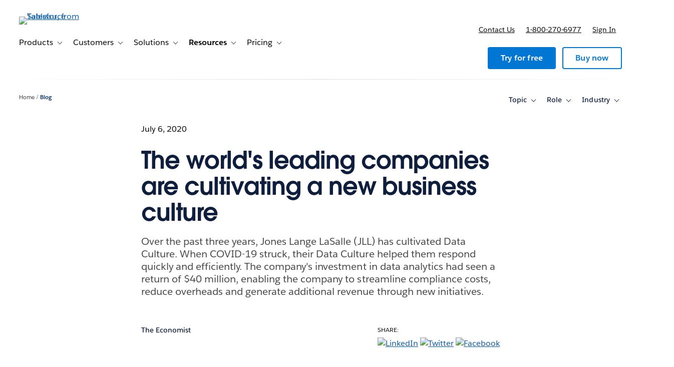

--- FILE ---
content_type: text/html; charset=UTF-8
request_url: https://www.tableau.com/blog/worlds-leading-companies-are-cultivating-new-business-culture
body_size: 40579
content:



<!DOCTYPE html>
<html lang="en-US" dir="ltr" prefix="og: https://ogp.me/ns#">
  <head>
              <script type="text/javascript">(window.NREUM||(NREUM={})).init={privacy:{cookies_enabled:true},ajax:{deny_list:["bam.nr-data.net","log.intellimize.co","obs.cheqzone.com","stats.g.doubleclick.net"]},feature_flags:["soft_nav"]};(window.NREUM||(NREUM={})).loader_config={xpid:"Vw4AWVNRDRABVFZWAAkPVl0G",licenseKey:"NRJS-f9cbe163276f1cd2a33",applicationID:"1074788097",browserID:"1103229268"};;/*! For license information please see nr-loader-spa-1.307.0.min.js.LICENSE.txt */
(()=>{var e,t,r={384:(e,t,r)=>{"use strict";r.d(t,{NT:()=>a,US:()=>u,Zm:()=>o,bQ:()=>d,dV:()=>c,pV:()=>l});var n=r(6154),i=r(1863),s=r(1910);const a={beacon:"bam.nr-data.net",errorBeacon:"bam.nr-data.net"};function o(){return n.gm.NREUM||(n.gm.NREUM={}),void 0===n.gm.newrelic&&(n.gm.newrelic=n.gm.NREUM),n.gm.NREUM}function c(){let e=o();return e.o||(e.o={ST:n.gm.setTimeout,SI:n.gm.setImmediate||n.gm.setInterval,CT:n.gm.clearTimeout,XHR:n.gm.XMLHttpRequest,REQ:n.gm.Request,EV:n.gm.Event,PR:n.gm.Promise,MO:n.gm.MutationObserver,FETCH:n.gm.fetch,WS:n.gm.WebSocket},(0,s.i)(...Object.values(e.o))),e}function d(e,t){let r=o();r.initializedAgents??={},t.initializedAt={ms:(0,i.t)(),date:new Date},r.initializedAgents[e]=t}function u(e,t){o()[e]=t}function l(){return function(){let e=o();const t=e.info||{};e.info={beacon:a.beacon,errorBeacon:a.errorBeacon,...t}}(),function(){let e=o();const t=e.init||{};e.init={...t}}(),c(),function(){let e=o();const t=e.loader_config||{};e.loader_config={...t}}(),o()}},782:(e,t,r)=>{"use strict";r.d(t,{T:()=>n});const n=r(860).K7.pageViewTiming},860:(e,t,r)=>{"use strict";r.d(t,{$J:()=>u,K7:()=>c,P3:()=>d,XX:()=>i,Yy:()=>o,df:()=>s,qY:()=>n,v4:()=>a});const n="events",i="jserrors",s="browser/blobs",a="rum",o="browser/logs",c={ajax:"ajax",genericEvents:"generic_events",jserrors:i,logging:"logging",metrics:"metrics",pageAction:"page_action",pageViewEvent:"page_view_event",pageViewTiming:"page_view_timing",sessionReplay:"session_replay",sessionTrace:"session_trace",softNav:"soft_navigations",spa:"spa"},d={[c.pageViewEvent]:1,[c.pageViewTiming]:2,[c.metrics]:3,[c.jserrors]:4,[c.spa]:5,[c.ajax]:6,[c.sessionTrace]:7,[c.softNav]:8,[c.sessionReplay]:9,[c.logging]:10,[c.genericEvents]:11},u={[c.pageViewEvent]:a,[c.pageViewTiming]:n,[c.ajax]:n,[c.spa]:n,[c.softNav]:n,[c.metrics]:i,[c.jserrors]:i,[c.sessionTrace]:s,[c.sessionReplay]:s,[c.logging]:o,[c.genericEvents]:"ins"}},944:(e,t,r)=>{"use strict";r.d(t,{R:()=>i});var n=r(3241);function i(e,t){"function"==typeof console.debug&&(console.debug("New Relic Warning: https://github.com/newrelic/newrelic-browser-agent/blob/main/docs/warning-codes.md#".concat(e),t),(0,n.W)({agentIdentifier:null,drained:null,type:"data",name:"warn",feature:"warn",data:{code:e,secondary:t}}))}},993:(e,t,r)=>{"use strict";r.d(t,{A$:()=>s,ET:()=>a,TZ:()=>o,p_:()=>i});var n=r(860);const i={ERROR:"ERROR",WARN:"WARN",INFO:"INFO",DEBUG:"DEBUG",TRACE:"TRACE"},s={OFF:0,ERROR:1,WARN:2,INFO:3,DEBUG:4,TRACE:5},a="log",o=n.K7.logging},1687:(e,t,r)=>{"use strict";r.d(t,{Ak:()=>d,Ze:()=>h,x3:()=>u});var n=r(3241),i=r(7836),s=r(3606),a=r(860),o=r(2646);const c={};function d(e,t){const r={staged:!1,priority:a.P3[t]||0};l(e),c[e].get(t)||c[e].set(t,r)}function u(e,t){e&&c[e]&&(c[e].get(t)&&c[e].delete(t),p(e,t,!1),c[e].size&&f(e))}function l(e){if(!e)throw new Error("agentIdentifier required");c[e]||(c[e]=new Map)}function h(e="",t="feature",r=!1){if(l(e),!e||!c[e].get(t)||r)return p(e,t);c[e].get(t).staged=!0,f(e)}function f(e){const t=Array.from(c[e]);t.every(([e,t])=>t.staged)&&(t.sort((e,t)=>e[1].priority-t[1].priority),t.forEach(([t])=>{c[e].delete(t),p(e,t)}))}function p(e,t,r=!0){const a=e?i.ee.get(e):i.ee,c=s.i.handlers;if(!a.aborted&&a.backlog&&c){if((0,n.W)({agentIdentifier:e,type:"lifecycle",name:"drain",feature:t}),r){const e=a.backlog[t],r=c[t];if(r){for(let t=0;e&&t<e.length;++t)g(e[t],r);Object.entries(r).forEach(([e,t])=>{Object.values(t||{}).forEach(t=>{t[0]?.on&&t[0]?.context()instanceof o.y&&t[0].on(e,t[1])})})}}a.isolatedBacklog||delete c[t],a.backlog[t]=null,a.emit("drain-"+t,[])}}function g(e,t){var r=e[1];Object.values(t[r]||{}).forEach(t=>{var r=e[0];if(t[0]===r){var n=t[1],i=e[3],s=e[2];n.apply(i,s)}})}},1738:(e,t,r)=>{"use strict";r.d(t,{U:()=>f,Y:()=>h});var n=r(3241),i=r(9908),s=r(1863),a=r(944),o=r(5701),c=r(3969),d=r(8362),u=r(860),l=r(4261);function h(e,t,r,s){const h=s||r;!h||h[e]&&h[e]!==d.d.prototype[e]||(h[e]=function(){(0,i.p)(c.xV,["API/"+e+"/called"],void 0,u.K7.metrics,r.ee),(0,n.W)({agentIdentifier:r.agentIdentifier,drained:!!o.B?.[r.agentIdentifier],type:"data",name:"api",feature:l.Pl+e,data:{}});try{return t.apply(this,arguments)}catch(e){(0,a.R)(23,e)}})}function f(e,t,r,n,a){const o=e.info;null===r?delete o.jsAttributes[t]:o.jsAttributes[t]=r,(a||null===r)&&(0,i.p)(l.Pl+n,[(0,s.t)(),t,r],void 0,"session",e.ee)}},1741:(e,t,r)=>{"use strict";r.d(t,{W:()=>s});var n=r(944),i=r(4261);class s{#e(e,...t){if(this[e]!==s.prototype[e])return this[e](...t);(0,n.R)(35,e)}addPageAction(e,t){return this.#e(i.hG,e,t)}register(e){return this.#e(i.eY,e)}recordCustomEvent(e,t){return this.#e(i.fF,e,t)}setPageViewName(e,t){return this.#e(i.Fw,e,t)}setCustomAttribute(e,t,r){return this.#e(i.cD,e,t,r)}noticeError(e,t){return this.#e(i.o5,e,t)}setUserId(e,t=!1){return this.#e(i.Dl,e,t)}setApplicationVersion(e){return this.#e(i.nb,e)}setErrorHandler(e){return this.#e(i.bt,e)}addRelease(e,t){return this.#e(i.k6,e,t)}log(e,t){return this.#e(i.$9,e,t)}start(){return this.#e(i.d3)}finished(e){return this.#e(i.BL,e)}recordReplay(){return this.#e(i.CH)}pauseReplay(){return this.#e(i.Tb)}addToTrace(e){return this.#e(i.U2,e)}setCurrentRouteName(e){return this.#e(i.PA,e)}interaction(e){return this.#e(i.dT,e)}wrapLogger(e,t,r){return this.#e(i.Wb,e,t,r)}measure(e,t){return this.#e(i.V1,e,t)}consent(e){return this.#e(i.Pv,e)}}},1863:(e,t,r)=>{"use strict";function n(){return Math.floor(performance.now())}r.d(t,{t:()=>n})},1910:(e,t,r)=>{"use strict";r.d(t,{i:()=>s});var n=r(944);const i=new Map;function s(...e){return e.every(e=>{if(i.has(e))return i.get(e);const t="function"==typeof e?e.toString():"",r=t.includes("[native code]"),s=t.includes("nrWrapper");return r||s||(0,n.R)(64,e?.name||t),i.set(e,r),r})}},2555:(e,t,r)=>{"use strict";r.d(t,{D:()=>o,f:()=>a});var n=r(384),i=r(8122);const s={beacon:n.NT.beacon,errorBeacon:n.NT.errorBeacon,licenseKey:void 0,applicationID:void 0,sa:void 0,queueTime:void 0,applicationTime:void 0,ttGuid:void 0,user:void 0,account:void 0,product:void 0,extra:void 0,jsAttributes:{},userAttributes:void 0,atts:void 0,transactionName:void 0,tNamePlain:void 0};function a(e){try{return!!e.licenseKey&&!!e.errorBeacon&&!!e.applicationID}catch(e){return!1}}const o=e=>(0,i.a)(e,s)},2614:(e,t,r)=>{"use strict";r.d(t,{BB:()=>a,H3:()=>n,g:()=>d,iL:()=>c,tS:()=>o,uh:()=>i,wk:()=>s});const n="NRBA",i="SESSION",s=144e5,a=18e5,o={STARTED:"session-started",PAUSE:"session-pause",RESET:"session-reset",RESUME:"session-resume",UPDATE:"session-update"},c={SAME_TAB:"same-tab",CROSS_TAB:"cross-tab"},d={OFF:0,FULL:1,ERROR:2}},2646:(e,t,r)=>{"use strict";r.d(t,{y:()=>n});class n{constructor(e){this.contextId=e}}},2843:(e,t,r)=>{"use strict";r.d(t,{G:()=>s,u:()=>i});var n=r(3878);function i(e,t=!1,r,i){(0,n.DD)("visibilitychange",function(){if(t)return void("hidden"===document.visibilityState&&e());e(document.visibilityState)},r,i)}function s(e,t,r){(0,n.sp)("pagehide",e,t,r)}},3241:(e,t,r)=>{"use strict";r.d(t,{W:()=>s});var n=r(6154);const i="newrelic";function s(e={}){try{n.gm.dispatchEvent(new CustomEvent(i,{detail:e}))}catch(e){}}},3304:(e,t,r)=>{"use strict";r.d(t,{A:()=>s});var n=r(7836);const i=()=>{const e=new WeakSet;return(t,r)=>{if("object"==typeof r&&null!==r){if(e.has(r))return;e.add(r)}return r}};function s(e){try{return JSON.stringify(e,i())??""}catch(e){try{n.ee.emit("internal-error",[e])}catch(e){}return""}}},3333:(e,t,r)=>{"use strict";r.d(t,{$v:()=>u,TZ:()=>n,Xh:()=>c,Zp:()=>i,kd:()=>d,mq:()=>o,nf:()=>a,qN:()=>s});const n=r(860).K7.genericEvents,i=["auxclick","click","copy","keydown","paste","scrollend"],s=["focus","blur"],a=4,o=1e3,c=2e3,d=["PageAction","UserAction","BrowserPerformance"],u={RESOURCES:"experimental.resources",REGISTER:"register"}},3434:(e,t,r)=>{"use strict";r.d(t,{Jt:()=>s,YM:()=>d});var n=r(7836),i=r(5607);const s="nr@original:".concat(i.W),a=50;var o=Object.prototype.hasOwnProperty,c=!1;function d(e,t){return e||(e=n.ee),r.inPlace=function(e,t,n,i,s){n||(n="");const a="-"===n.charAt(0);for(let o=0;o<t.length;o++){const c=t[o],d=e[c];l(d)||(e[c]=r(d,a?c+n:n,i,c,s))}},r.flag=s,r;function r(t,r,n,c,d){return l(t)?t:(r||(r=""),nrWrapper[s]=t,function(e,t,r){if(Object.defineProperty&&Object.keys)try{return Object.keys(e).forEach(function(r){Object.defineProperty(t,r,{get:function(){return e[r]},set:function(t){return e[r]=t,t}})}),t}catch(e){u([e],r)}for(var n in e)o.call(e,n)&&(t[n]=e[n])}(t,nrWrapper,e),nrWrapper);function nrWrapper(){var s,o,l,h;let f;try{o=this,s=[...arguments],l="function"==typeof n?n(s,o):n||{}}catch(t){u([t,"",[s,o,c],l],e)}i(r+"start",[s,o,c],l,d);const p=performance.now();let g;try{return h=t.apply(o,s),g=performance.now(),h}catch(e){throw g=performance.now(),i(r+"err",[s,o,e],l,d),f=e,f}finally{const e=g-p,t={start:p,end:g,duration:e,isLongTask:e>=a,methodName:c,thrownError:f};t.isLongTask&&i("long-task",[t,o],l,d),i(r+"end",[s,o,h],l,d)}}}function i(r,n,i,s){if(!c||t){var a=c;c=!0;try{e.emit(r,n,i,t,s)}catch(t){u([t,r,n,i],e)}c=a}}}function u(e,t){t||(t=n.ee);try{t.emit("internal-error",e)}catch(e){}}function l(e){return!(e&&"function"==typeof e&&e.apply&&!e[s])}},3606:(e,t,r)=>{"use strict";r.d(t,{i:()=>s});var n=r(9908);s.on=a;var i=s.handlers={};function s(e,t,r,s){a(s||n.d,i,e,t,r)}function a(e,t,r,i,s){s||(s="feature"),e||(e=n.d);var a=t[s]=t[s]||{};(a[r]=a[r]||[]).push([e,i])}},3738:(e,t,r)=>{"use strict";r.d(t,{He:()=>i,Kp:()=>o,Lc:()=>d,Rz:()=>u,TZ:()=>n,bD:()=>s,d3:()=>a,jx:()=>l,sl:()=>h,uP:()=>c});const n=r(860).K7.sessionTrace,i="bstResource",s="resource",a="-start",o="-end",c="fn"+a,d="fn"+o,u="pushState",l=1e3,h=3e4},3785:(e,t,r)=>{"use strict";r.d(t,{R:()=>c,b:()=>d});var n=r(9908),i=r(1863),s=r(860),a=r(3969),o=r(993);function c(e,t,r={},c=o.p_.INFO,d=!0,u,l=(0,i.t)()){(0,n.p)(a.xV,["API/logging/".concat(c.toLowerCase(),"/called")],void 0,s.K7.metrics,e),(0,n.p)(o.ET,[l,t,r,c,d,u],void 0,s.K7.logging,e)}function d(e){return"string"==typeof e&&Object.values(o.p_).some(t=>t===e.toUpperCase().trim())}},3878:(e,t,r)=>{"use strict";function n(e,t){return{capture:e,passive:!1,signal:t}}function i(e,t,r=!1,i){window.addEventListener(e,t,n(r,i))}function s(e,t,r=!1,i){document.addEventListener(e,t,n(r,i))}r.d(t,{DD:()=>s,jT:()=>n,sp:()=>i})},3962:(e,t,r)=>{"use strict";r.d(t,{AM:()=>a,O2:()=>l,OV:()=>s,Qu:()=>h,TZ:()=>c,ih:()=>f,pP:()=>o,t1:()=>u,tC:()=>i,wD:()=>d});var n=r(860);const i=["click","keydown","submit"],s="popstate",a="api",o="initialPageLoad",c=n.K7.softNav,d=5e3,u=500,l={INITIAL_PAGE_LOAD:"",ROUTE_CHANGE:1,UNSPECIFIED:2},h={INTERACTION:1,AJAX:2,CUSTOM_END:3,CUSTOM_TRACER:4},f={IP:"in progress",PF:"pending finish",FIN:"finished",CAN:"cancelled"}},3969:(e,t,r)=>{"use strict";r.d(t,{TZ:()=>n,XG:()=>o,rs:()=>i,xV:()=>a,z_:()=>s});const n=r(860).K7.metrics,i="sm",s="cm",a="storeSupportabilityMetrics",o="storeEventMetrics"},4234:(e,t,r)=>{"use strict";r.d(t,{W:()=>s});var n=r(7836),i=r(1687);class s{constructor(e,t){this.agentIdentifier=e,this.ee=n.ee.get(e),this.featureName=t,this.blocked=!1}deregisterDrain(){(0,i.x3)(this.agentIdentifier,this.featureName)}}},4261:(e,t,r)=>{"use strict";r.d(t,{$9:()=>u,BL:()=>c,CH:()=>p,Dl:()=>R,Fw:()=>w,PA:()=>v,Pl:()=>n,Pv:()=>A,Tb:()=>h,U2:()=>a,V1:()=>E,Wb:()=>T,bt:()=>y,cD:()=>b,d3:()=>x,dT:()=>d,eY:()=>g,fF:()=>f,hG:()=>s,hw:()=>i,k6:()=>o,nb:()=>m,o5:()=>l});const n="api-",i=n+"ixn-",s="addPageAction",a="addToTrace",o="addRelease",c="finished",d="interaction",u="log",l="noticeError",h="pauseReplay",f="recordCustomEvent",p="recordReplay",g="register",m="setApplicationVersion",v="setCurrentRouteName",b="setCustomAttribute",y="setErrorHandler",w="setPageViewName",R="setUserId",x="start",T="wrapLogger",E="measure",A="consent"},4387:(e,t,r)=>{"use strict";function n(e={}){return!(!e.id||!e.name)}function i(e){return"string"==typeof e&&e.trim().length<501||"number"==typeof e}function s(e,t){if(2!==t?.harvestEndpointVersion)return{};const r=t.agentRef.runtime.appMetadata.agents[0].entityGuid;return n(e)?{"source.id":e.id,"source.name":e.name,"source.type":e.type,"parent.id":e.parent?.id||r}:{"entity.guid":r,appId:t.agentRef.info.applicationID}}r.d(t,{Ux:()=>s,c7:()=>n,yo:()=>i})},5205:(e,t,r)=>{"use strict";r.d(t,{j:()=>S});var n=r(384),i=r(1741);var s=r(2555),a=r(3333);const o=e=>{if(!e||"string"!=typeof e)return!1;try{document.createDocumentFragment().querySelector(e)}catch{return!1}return!0};var c=r(2614),d=r(944),u=r(8122);const l="[data-nr-mask]",h=e=>(0,u.a)(e,(()=>{const e={feature_flags:[],experimental:{allow_registered_children:!1,resources:!1},mask_selector:"*",block_selector:"[data-nr-block]",mask_input_options:{color:!1,date:!1,"datetime-local":!1,email:!1,month:!1,number:!1,range:!1,search:!1,tel:!1,text:!1,time:!1,url:!1,week:!1,textarea:!1,select:!1,password:!0}};return{ajax:{deny_list:void 0,block_internal:!0,enabled:!0,autoStart:!0},api:{get allow_registered_children(){return e.feature_flags.includes(a.$v.REGISTER)||e.experimental.allow_registered_children},set allow_registered_children(t){e.experimental.allow_registered_children=t},duplicate_registered_data:!1},browser_consent_mode:{enabled:!1},distributed_tracing:{enabled:void 0,exclude_newrelic_header:void 0,cors_use_newrelic_header:void 0,cors_use_tracecontext_headers:void 0,allowed_origins:void 0},get feature_flags(){return e.feature_flags},set feature_flags(t){e.feature_flags=t},generic_events:{enabled:!0,autoStart:!0},harvest:{interval:30},jserrors:{enabled:!0,autoStart:!0},logging:{enabled:!0,autoStart:!0},metrics:{enabled:!0,autoStart:!0},obfuscate:void 0,page_action:{enabled:!0},page_view_event:{enabled:!0,autoStart:!0},page_view_timing:{enabled:!0,autoStart:!0},performance:{capture_marks:!1,capture_measures:!1,capture_detail:!0,resources:{get enabled(){return e.feature_flags.includes(a.$v.RESOURCES)||e.experimental.resources},set enabled(t){e.experimental.resources=t},asset_types:[],first_party_domains:[],ignore_newrelic:!0}},privacy:{cookies_enabled:!0},proxy:{assets:void 0,beacon:void 0},session:{expiresMs:c.wk,inactiveMs:c.BB},session_replay:{autoStart:!0,enabled:!1,preload:!1,sampling_rate:10,error_sampling_rate:100,collect_fonts:!1,inline_images:!1,fix_stylesheets:!0,mask_all_inputs:!0,get mask_text_selector(){return e.mask_selector},set mask_text_selector(t){o(t)?e.mask_selector="".concat(t,",").concat(l):""===t||null===t?e.mask_selector=l:(0,d.R)(5,t)},get block_class(){return"nr-block"},get ignore_class(){return"nr-ignore"},get mask_text_class(){return"nr-mask"},get block_selector(){return e.block_selector},set block_selector(t){o(t)?e.block_selector+=",".concat(t):""!==t&&(0,d.R)(6,t)},get mask_input_options(){return e.mask_input_options},set mask_input_options(t){t&&"object"==typeof t?e.mask_input_options={...t,password:!0}:(0,d.R)(7,t)}},session_trace:{enabled:!0,autoStart:!0},soft_navigations:{enabled:!0,autoStart:!0},spa:{enabled:!0,autoStart:!0},ssl:void 0,user_actions:{enabled:!0,elementAttributes:["id","className","tagName","type"]}}})());var f=r(6154),p=r(9324);let g=0;const m={buildEnv:p.F3,distMethod:p.Xs,version:p.xv,originTime:f.WN},v={consented:!1},b={appMetadata:{},get consented(){return this.session?.state?.consent||v.consented},set consented(e){v.consented=e},customTransaction:void 0,denyList:void 0,disabled:!1,harvester:void 0,isolatedBacklog:!1,isRecording:!1,loaderType:void 0,maxBytes:3e4,obfuscator:void 0,onerror:void 0,ptid:void 0,releaseIds:{},session:void 0,timeKeeper:void 0,registeredEntities:[],jsAttributesMetadata:{bytes:0},get harvestCount(){return++g}},y=e=>{const t=(0,u.a)(e,b),r=Object.keys(m).reduce((e,t)=>(e[t]={value:m[t],writable:!1,configurable:!0,enumerable:!0},e),{});return Object.defineProperties(t,r)};var w=r(5701);const R=e=>{const t=e.startsWith("http");e+="/",r.p=t?e:"https://"+e};var x=r(7836),T=r(3241);const E={accountID:void 0,trustKey:void 0,agentID:void 0,licenseKey:void 0,applicationID:void 0,xpid:void 0},A=e=>(0,u.a)(e,E),_=new Set;function S(e,t={},r,a){let{init:o,info:c,loader_config:d,runtime:u={},exposed:l=!0}=t;if(!c){const e=(0,n.pV)();o=e.init,c=e.info,d=e.loader_config}e.init=h(o||{}),e.loader_config=A(d||{}),c.jsAttributes??={},f.bv&&(c.jsAttributes.isWorker=!0),e.info=(0,s.D)(c);const p=e.init,g=[c.beacon,c.errorBeacon];_.has(e.agentIdentifier)||(p.proxy.assets&&(R(p.proxy.assets),g.push(p.proxy.assets)),p.proxy.beacon&&g.push(p.proxy.beacon),e.beacons=[...g],function(e){const t=(0,n.pV)();Object.getOwnPropertyNames(i.W.prototype).forEach(r=>{const n=i.W.prototype[r];if("function"!=typeof n||"constructor"===n)return;let s=t[r];e[r]&&!1!==e.exposed&&"micro-agent"!==e.runtime?.loaderType&&(t[r]=(...t)=>{const n=e[r](...t);return s?s(...t):n})})}(e),(0,n.US)("activatedFeatures",w.B)),u.denyList=[...p.ajax.deny_list||[],...p.ajax.block_internal?g:[]],u.ptid=e.agentIdentifier,u.loaderType=r,e.runtime=y(u),_.has(e.agentIdentifier)||(e.ee=x.ee.get(e.agentIdentifier),e.exposed=l,(0,T.W)({agentIdentifier:e.agentIdentifier,drained:!!w.B?.[e.agentIdentifier],type:"lifecycle",name:"initialize",feature:void 0,data:e.config})),_.add(e.agentIdentifier)}},5270:(e,t,r)=>{"use strict";r.d(t,{Aw:()=>a,SR:()=>s,rF:()=>o});var n=r(384),i=r(7767);function s(e){return!!(0,n.dV)().o.MO&&(0,i.V)(e)&&!0===e?.session_trace.enabled}function a(e){return!0===e?.session_replay.preload&&s(e)}function o(e,t){try{if("string"==typeof t?.type){if("password"===t.type.toLowerCase())return"*".repeat(e?.length||0);if(void 0!==t?.dataset?.nrUnmask||t?.classList?.contains("nr-unmask"))return e}}catch(e){}return"string"==typeof e?e.replace(/[\S]/g,"*"):"*".repeat(e?.length||0)}},5289:(e,t,r)=>{"use strict";r.d(t,{GG:()=>a,Qr:()=>c,sB:()=>o});var n=r(3878),i=r(6389);function s(){return"undefined"==typeof document||"complete"===document.readyState}function a(e,t){if(s())return e();const r=(0,i.J)(e),a=setInterval(()=>{s()&&(clearInterval(a),r())},500);(0,n.sp)("load",r,t)}function o(e){if(s())return e();(0,n.DD)("DOMContentLoaded",e)}function c(e){if(s())return e();(0,n.sp)("popstate",e)}},5607:(e,t,r)=>{"use strict";r.d(t,{W:()=>n});const n=(0,r(9566).bz)()},5701:(e,t,r)=>{"use strict";r.d(t,{B:()=>s,t:()=>a});var n=r(3241);const i=new Set,s={};function a(e,t){const r=t.agentIdentifier;s[r]??={},e&&"object"==typeof e&&(i.has(r)||(t.ee.emit("rumresp",[e]),s[r]=e,i.add(r),(0,n.W)({agentIdentifier:r,loaded:!0,drained:!0,type:"lifecycle",name:"load",feature:void 0,data:e})))}},6154:(e,t,r)=>{"use strict";r.d(t,{OF:()=>d,RI:()=>i,WN:()=>h,bv:()=>s,eN:()=>f,gm:()=>a,lR:()=>l,m:()=>c,mw:()=>o,sb:()=>u});var n=r(1863);const i="undefined"!=typeof window&&!!window.document,s="undefined"!=typeof WorkerGlobalScope&&("undefined"!=typeof self&&self instanceof WorkerGlobalScope&&self.navigator instanceof WorkerNavigator||"undefined"!=typeof globalThis&&globalThis instanceof WorkerGlobalScope&&globalThis.navigator instanceof WorkerNavigator),a=i?window:"undefined"!=typeof WorkerGlobalScope&&("undefined"!=typeof self&&self instanceof WorkerGlobalScope&&self||"undefined"!=typeof globalThis&&globalThis instanceof WorkerGlobalScope&&globalThis),o=Boolean("hidden"===a?.document?.visibilityState),c=""+a?.location,d=/iPad|iPhone|iPod/.test(a.navigator?.userAgent),u=d&&"undefined"==typeof SharedWorker,l=(()=>{const e=a.navigator?.userAgent?.match(/Firefox[/\s](\d+\.\d+)/);return Array.isArray(e)&&e.length>=2?+e[1]:0})(),h=Date.now()-(0,n.t)(),f=()=>"undefined"!=typeof PerformanceNavigationTiming&&a?.performance?.getEntriesByType("navigation")?.[0]?.responseStart},6344:(e,t,r)=>{"use strict";r.d(t,{BB:()=>u,Qb:()=>l,TZ:()=>i,Ug:()=>a,Vh:()=>s,_s:()=>o,bc:()=>d,yP:()=>c});var n=r(2614);const i=r(860).K7.sessionReplay,s="errorDuringReplay",a=.12,o={DomContentLoaded:0,Load:1,FullSnapshot:2,IncrementalSnapshot:3,Meta:4,Custom:5},c={[n.g.ERROR]:15e3,[n.g.FULL]:3e5,[n.g.OFF]:0},d={RESET:{message:"Session was reset",sm:"Reset"},IMPORT:{message:"Recorder failed to import",sm:"Import"},TOO_MANY:{message:"429: Too Many Requests",sm:"Too-Many"},TOO_BIG:{message:"Payload was too large",sm:"Too-Big"},CROSS_TAB:{message:"Session Entity was set to OFF on another tab",sm:"Cross-Tab"},ENTITLEMENTS:{message:"Session Replay is not allowed and will not be started",sm:"Entitlement"}},u=5e3,l={API:"api",RESUME:"resume",SWITCH_TO_FULL:"switchToFull",INITIALIZE:"initialize",PRELOAD:"preload"}},6389:(e,t,r)=>{"use strict";function n(e,t=500,r={}){const n=r?.leading||!1;let i;return(...r)=>{n&&void 0===i&&(e.apply(this,r),i=setTimeout(()=>{i=clearTimeout(i)},t)),n||(clearTimeout(i),i=setTimeout(()=>{e.apply(this,r)},t))}}function i(e){let t=!1;return(...r)=>{t||(t=!0,e.apply(this,r))}}r.d(t,{J:()=>i,s:()=>n})},6630:(e,t,r)=>{"use strict";r.d(t,{T:()=>n});const n=r(860).K7.pageViewEvent},6774:(e,t,r)=>{"use strict";r.d(t,{T:()=>n});const n=r(860).K7.jserrors},7295:(e,t,r)=>{"use strict";r.d(t,{Xv:()=>a,gX:()=>i,iW:()=>s});var n=[];function i(e){if(!e||s(e))return!1;if(0===n.length)return!0;if("*"===n[0].hostname)return!1;for(var t=0;t<n.length;t++){var r=n[t];if(r.hostname.test(e.hostname)&&r.pathname.test(e.pathname))return!1}return!0}function s(e){return void 0===e.hostname}function a(e){if(n=[],e&&e.length)for(var t=0;t<e.length;t++){let r=e[t];if(!r)continue;if("*"===r)return void(n=[{hostname:"*"}]);0===r.indexOf("http://")?r=r.substring(7):0===r.indexOf("https://")&&(r=r.substring(8));const i=r.indexOf("/");let s,a;i>0?(s=r.substring(0,i),a=r.substring(i)):(s=r,a="*");let[c]=s.split(":");n.push({hostname:o(c),pathname:o(a,!0)})}}function o(e,t=!1){const r=e.replace(/[.+?^${}()|[\]\\]/g,e=>"\\"+e).replace(/\*/g,".*?");return new RegExp((t?"^":"")+r+"$")}},7485:(e,t,r)=>{"use strict";r.d(t,{D:()=>i});var n=r(6154);function i(e){if(0===(e||"").indexOf("data:"))return{protocol:"data"};try{const t=new URL(e,location.href),r={port:t.port,hostname:t.hostname,pathname:t.pathname,search:t.search,protocol:t.protocol.slice(0,t.protocol.indexOf(":")),sameOrigin:t.protocol===n.gm?.location?.protocol&&t.host===n.gm?.location?.host};return r.port&&""!==r.port||("http:"===t.protocol&&(r.port="80"),"https:"===t.protocol&&(r.port="443")),r.pathname&&""!==r.pathname?r.pathname.startsWith("/")||(r.pathname="/".concat(r.pathname)):r.pathname="/",r}catch(e){return{}}}},7699:(e,t,r)=>{"use strict";r.d(t,{It:()=>s,KC:()=>o,No:()=>i,qh:()=>a});var n=r(860);const i=16e3,s=1e6,a="SESSION_ERROR",o={[n.K7.logging]:!0,[n.K7.genericEvents]:!1,[n.K7.jserrors]:!1,[n.K7.ajax]:!1}},7767:(e,t,r)=>{"use strict";r.d(t,{V:()=>i});var n=r(6154);const i=e=>n.RI&&!0===e?.privacy.cookies_enabled},7836:(e,t,r)=>{"use strict";r.d(t,{P:()=>o,ee:()=>c});var n=r(384),i=r(8990),s=r(2646),a=r(5607);const o="nr@context:".concat(a.W),c=function e(t,r){var n={},a={},u={},l=!1;try{l=16===r.length&&d.initializedAgents?.[r]?.runtime.isolatedBacklog}catch(e){}var h={on:p,addEventListener:p,removeEventListener:function(e,t){var r=n[e];if(!r)return;for(var i=0;i<r.length;i++)r[i]===t&&r.splice(i,1)},emit:function(e,r,n,i,s){!1!==s&&(s=!0);if(c.aborted&&!i)return;t&&s&&t.emit(e,r,n);var o=f(n);g(e).forEach(e=>{e.apply(o,r)});var d=v()[a[e]];d&&d.push([h,e,r,o]);return o},get:m,listeners:g,context:f,buffer:function(e,t){const r=v();if(t=t||"feature",h.aborted)return;Object.entries(e||{}).forEach(([e,n])=>{a[n]=t,t in r||(r[t]=[])})},abort:function(){h._aborted=!0,Object.keys(h.backlog).forEach(e=>{delete h.backlog[e]})},isBuffering:function(e){return!!v()[a[e]]},debugId:r,backlog:l?{}:t&&"object"==typeof t.backlog?t.backlog:{},isolatedBacklog:l};return Object.defineProperty(h,"aborted",{get:()=>{let e=h._aborted||!1;return e||(t&&(e=t.aborted),e)}}),h;function f(e){return e&&e instanceof s.y?e:e?(0,i.I)(e,o,()=>new s.y(o)):new s.y(o)}function p(e,t){n[e]=g(e).concat(t)}function g(e){return n[e]||[]}function m(t){return u[t]=u[t]||e(h,t)}function v(){return h.backlog}}(void 0,"globalEE"),d=(0,n.Zm)();d.ee||(d.ee=c)},8122:(e,t,r)=>{"use strict";r.d(t,{a:()=>i});var n=r(944);function i(e,t){try{if(!e||"object"!=typeof e)return(0,n.R)(3);if(!t||"object"!=typeof t)return(0,n.R)(4);const r=Object.create(Object.getPrototypeOf(t),Object.getOwnPropertyDescriptors(t)),s=0===Object.keys(r).length?e:r;for(let a in s)if(void 0!==e[a])try{if(null===e[a]){r[a]=null;continue}Array.isArray(e[a])&&Array.isArray(t[a])?r[a]=Array.from(new Set([...e[a],...t[a]])):"object"==typeof e[a]&&"object"==typeof t[a]?r[a]=i(e[a],t[a]):r[a]=e[a]}catch(e){r[a]||(0,n.R)(1,e)}return r}catch(e){(0,n.R)(2,e)}}},8139:(e,t,r)=>{"use strict";r.d(t,{u:()=>h});var n=r(7836),i=r(3434),s=r(8990),a=r(6154);const o={},c=a.gm.XMLHttpRequest,d="addEventListener",u="removeEventListener",l="nr@wrapped:".concat(n.P);function h(e){var t=function(e){return(e||n.ee).get("events")}(e);if(o[t.debugId]++)return t;o[t.debugId]=1;var r=(0,i.YM)(t,!0);function h(e){r.inPlace(e,[d,u],"-",p)}function p(e,t){return e[1]}return"getPrototypeOf"in Object&&(a.RI&&f(document,h),c&&f(c.prototype,h),f(a.gm,h)),t.on(d+"-start",function(e,t){var n=e[1];if(null!==n&&("function"==typeof n||"object"==typeof n)&&"newrelic"!==e[0]){var i=(0,s.I)(n,l,function(){var e={object:function(){if("function"!=typeof n.handleEvent)return;return n.handleEvent.apply(n,arguments)},function:n}[typeof n];return e?r(e,"fn-",null,e.name||"anonymous"):n});this.wrapped=e[1]=i}}),t.on(u+"-start",function(e){e[1]=this.wrapped||e[1]}),t}function f(e,t,...r){let n=e;for(;"object"==typeof n&&!Object.prototype.hasOwnProperty.call(n,d);)n=Object.getPrototypeOf(n);n&&t(n,...r)}},8362:(e,t,r)=>{"use strict";r.d(t,{d:()=>s});var n=r(9566),i=r(1741);class s extends i.W{agentIdentifier=(0,n.LA)(16)}},8374:(e,t,r)=>{r.nc=(()=>{try{return document?.currentScript?.nonce}catch(e){}return""})()},8990:(e,t,r)=>{"use strict";r.d(t,{I:()=>i});var n=Object.prototype.hasOwnProperty;function i(e,t,r){if(n.call(e,t))return e[t];var i=r();if(Object.defineProperty&&Object.keys)try{return Object.defineProperty(e,t,{value:i,writable:!0,enumerable:!1}),i}catch(e){}return e[t]=i,i}},9300:(e,t,r)=>{"use strict";r.d(t,{T:()=>n});const n=r(860).K7.ajax},9324:(e,t,r)=>{"use strict";r.d(t,{AJ:()=>a,F3:()=>i,Xs:()=>s,Yq:()=>o,xv:()=>n});const n="1.307.0",i="PROD",s="CDN",a="@newrelic/rrweb",o="1.0.1"},9566:(e,t,r)=>{"use strict";r.d(t,{LA:()=>o,ZF:()=>c,bz:()=>a,el:()=>d});var n=r(6154);const i="xxxxxxxx-xxxx-4xxx-yxxx-xxxxxxxxxxxx";function s(e,t){return e?15&e[t]:16*Math.random()|0}function a(){const e=n.gm?.crypto||n.gm?.msCrypto;let t,r=0;return e&&e.getRandomValues&&(t=e.getRandomValues(new Uint8Array(30))),i.split("").map(e=>"x"===e?s(t,r++).toString(16):"y"===e?(3&s()|8).toString(16):e).join("")}function o(e){const t=n.gm?.crypto||n.gm?.msCrypto;let r,i=0;t&&t.getRandomValues&&(r=t.getRandomValues(new Uint8Array(e)));const a=[];for(var o=0;o<e;o++)a.push(s(r,i++).toString(16));return a.join("")}function c(){return o(16)}function d(){return o(32)}},9908:(e,t,r)=>{"use strict";r.d(t,{d:()=>n,p:()=>i});var n=r(7836).ee.get("handle");function i(e,t,r,i,s){s?(s.buffer([e],i),s.emit(e,t,r)):(n.buffer([e],i),n.emit(e,t,r))}}},n={};function i(e){var t=n[e];if(void 0!==t)return t.exports;var s=n[e]={exports:{}};return r[e](s,s.exports,i),s.exports}i.m=r,i.d=(e,t)=>{for(var r in t)i.o(t,r)&&!i.o(e,r)&&Object.defineProperty(e,r,{enumerable:!0,get:t[r]})},i.f={},i.e=e=>Promise.all(Object.keys(i.f).reduce((t,r)=>(i.f[r](e,t),t),[])),i.u=e=>({212:"nr-spa-compressor",249:"nr-spa-recorder",478:"nr-spa"}[e]+"-1.307.0.min.js"),i.o=(e,t)=>Object.prototype.hasOwnProperty.call(e,t),e={},t="NRBA-1.307.0.PROD:",i.l=(r,n,s,a)=>{if(e[r])e[r].push(n);else{var o,c;if(void 0!==s)for(var d=document.getElementsByTagName("script"),u=0;u<d.length;u++){var l=d[u];if(l.getAttribute("src")==r||l.getAttribute("data-webpack")==t+s){o=l;break}}if(!o){c=!0;var h={478:"sha512-bFoj7wd1EcCTt0jkKdFkw+gjDdU092aP1BOVh5n0PjhLNtBCSXj4vpjfIJR8zH8Bn6/XPpFl3gSNOuWVJ98iug==",249:"sha512-FRHQNWDGImhEo7a7lqCuCt6xlBgommnGc+JH2/YGJlngDoH+/3jpT/cyFpwi2M5G6srPVN4wLxrVqskf6KB7bg==",212:"sha512-okml4IaluCF10UG6SWzY+cKPgBNvH2+S5f1FxomzQUHf608N0b9dwoBv/ZFAhJhrdxPgTA4AxlBzwGcjMGIlQQ=="};(o=document.createElement("script")).charset="utf-8",i.nc&&o.setAttribute("nonce",i.nc),o.setAttribute("data-webpack",t+s),o.src=r,0!==o.src.indexOf(window.location.origin+"/")&&(o.crossOrigin="anonymous"),h[a]&&(o.integrity=h[a])}e[r]=[n];var f=(t,n)=>{o.onerror=o.onload=null,clearTimeout(p);var i=e[r];if(delete e[r],o.parentNode&&o.parentNode.removeChild(o),i&&i.forEach(e=>e(n)),t)return t(n)},p=setTimeout(f.bind(null,void 0,{type:"timeout",target:o}),12e4);o.onerror=f.bind(null,o.onerror),o.onload=f.bind(null,o.onload),c&&document.head.appendChild(o)}},i.r=e=>{"undefined"!=typeof Symbol&&Symbol.toStringTag&&Object.defineProperty(e,Symbol.toStringTag,{value:"Module"}),Object.defineProperty(e,"__esModule",{value:!0})},i.p="https://js-agent.newrelic.com/",(()=>{var e={38:0,788:0};i.f.j=(t,r)=>{var n=i.o(e,t)?e[t]:void 0;if(0!==n)if(n)r.push(n[2]);else{var s=new Promise((r,i)=>n=e[t]=[r,i]);r.push(n[2]=s);var a=i.p+i.u(t),o=new Error;i.l(a,r=>{if(i.o(e,t)&&(0!==(n=e[t])&&(e[t]=void 0),n)){var s=r&&("load"===r.type?"missing":r.type),a=r&&r.target&&r.target.src;o.message="Loading chunk "+t+" failed: ("+s+": "+a+")",o.name="ChunkLoadError",o.type=s,o.request=a,n[1](o)}},"chunk-"+t,t)}};var t=(t,r)=>{var n,s,[a,o,c]=r,d=0;if(a.some(t=>0!==e[t])){for(n in o)i.o(o,n)&&(i.m[n]=o[n]);if(c)c(i)}for(t&&t(r);d<a.length;d++)s=a[d],i.o(e,s)&&e[s]&&e[s][0](),e[s]=0},r=self["webpackChunk:NRBA-1.307.0.PROD"]=self["webpackChunk:NRBA-1.307.0.PROD"]||[];r.forEach(t.bind(null,0)),r.push=t.bind(null,r.push.bind(r))})(),(()=>{"use strict";i(8374);var e=i(8362),t=i(860);const r=Object.values(t.K7);var n=i(5205);var s=i(9908),a=i(1863),o=i(4261),c=i(1738);var d=i(1687),u=i(4234),l=i(5289),h=i(6154),f=i(944),p=i(5270),g=i(7767),m=i(6389),v=i(7699);class b extends u.W{constructor(e,t){super(e.agentIdentifier,t),this.agentRef=e,this.abortHandler=void 0,this.featAggregate=void 0,this.loadedSuccessfully=void 0,this.onAggregateImported=new Promise(e=>{this.loadedSuccessfully=e}),this.deferred=Promise.resolve(),!1===e.init[this.featureName].autoStart?this.deferred=new Promise((t,r)=>{this.ee.on("manual-start-all",(0,m.J)(()=>{(0,d.Ak)(e.agentIdentifier,this.featureName),t()}))}):(0,d.Ak)(e.agentIdentifier,t)}importAggregator(e,t,r={}){if(this.featAggregate)return;const n=async()=>{let n;await this.deferred;try{if((0,g.V)(e.init)){const{setupAgentSession:t}=await i.e(478).then(i.bind(i,8766));n=t(e)}}catch(e){(0,f.R)(20,e),this.ee.emit("internal-error",[e]),(0,s.p)(v.qh,[e],void 0,this.featureName,this.ee)}try{if(!this.#t(this.featureName,n,e.init))return(0,d.Ze)(this.agentIdentifier,this.featureName),void this.loadedSuccessfully(!1);const{Aggregate:i}=await t();this.featAggregate=new i(e,r),e.runtime.harvester.initializedAggregates.push(this.featAggregate),this.loadedSuccessfully(!0)}catch(e){(0,f.R)(34,e),this.abortHandler?.(),(0,d.Ze)(this.agentIdentifier,this.featureName,!0),this.loadedSuccessfully(!1),this.ee&&this.ee.abort()}};h.RI?(0,l.GG)(()=>n(),!0):n()}#t(e,r,n){if(this.blocked)return!1;switch(e){case t.K7.sessionReplay:return(0,p.SR)(n)&&!!r;case t.K7.sessionTrace:return!!r;default:return!0}}}var y=i(6630),w=i(2614),R=i(3241);class x extends b{static featureName=y.T;constructor(e){var t;super(e,y.T),this.setupInspectionEvents(e.agentIdentifier),t=e,(0,c.Y)(o.Fw,function(e,r){"string"==typeof e&&("/"!==e.charAt(0)&&(e="/"+e),t.runtime.customTransaction=(r||"http://custom.transaction")+e,(0,s.p)(o.Pl+o.Fw,[(0,a.t)()],void 0,void 0,t.ee))},t),this.importAggregator(e,()=>i.e(478).then(i.bind(i,2467)))}setupInspectionEvents(e){const t=(t,r)=>{t&&(0,R.W)({agentIdentifier:e,timeStamp:t.timeStamp,loaded:"complete"===t.target.readyState,type:"window",name:r,data:t.target.location+""})};(0,l.sB)(e=>{t(e,"DOMContentLoaded")}),(0,l.GG)(e=>{t(e,"load")}),(0,l.Qr)(e=>{t(e,"navigate")}),this.ee.on(w.tS.UPDATE,(t,r)=>{(0,R.W)({agentIdentifier:e,type:"lifecycle",name:"session",data:r})})}}var T=i(384);class E extends e.d{constructor(e){var t;(super(),h.gm)?(this.features={},(0,T.bQ)(this.agentIdentifier,this),this.desiredFeatures=new Set(e.features||[]),this.desiredFeatures.add(x),(0,n.j)(this,e,e.loaderType||"agent"),t=this,(0,c.Y)(o.cD,function(e,r,n=!1){if("string"==typeof e){if(["string","number","boolean"].includes(typeof r)||null===r)return(0,c.U)(t,e,r,o.cD,n);(0,f.R)(40,typeof r)}else(0,f.R)(39,typeof e)},t),function(e){(0,c.Y)(o.Dl,function(t,r=!1){if("string"!=typeof t&&null!==t)return void(0,f.R)(41,typeof t);const n=e.info.jsAttributes["enduser.id"];r&&null!=n&&n!==t?(0,s.p)(o.Pl+"setUserIdAndResetSession",[t],void 0,"session",e.ee):(0,c.U)(e,"enduser.id",t,o.Dl,!0)},e)}(this),function(e){(0,c.Y)(o.nb,function(t){if("string"==typeof t||null===t)return(0,c.U)(e,"application.version",t,o.nb,!1);(0,f.R)(42,typeof t)},e)}(this),function(e){(0,c.Y)(o.d3,function(){e.ee.emit("manual-start-all")},e)}(this),function(e){(0,c.Y)(o.Pv,function(t=!0){if("boolean"==typeof t){if((0,s.p)(o.Pl+o.Pv,[t],void 0,"session",e.ee),e.runtime.consented=t,t){const t=e.features.page_view_event;t.onAggregateImported.then(e=>{const r=t.featAggregate;e&&!r.sentRum&&r.sendRum()})}}else(0,f.R)(65,typeof t)},e)}(this),this.run()):(0,f.R)(21)}get config(){return{info:this.info,init:this.init,loader_config:this.loader_config,runtime:this.runtime}}get api(){return this}run(){try{const e=function(e){const t={};return r.forEach(r=>{t[r]=!!e[r]?.enabled}),t}(this.init),n=[...this.desiredFeatures];n.sort((e,r)=>t.P3[e.featureName]-t.P3[r.featureName]),n.forEach(r=>{if(!e[r.featureName]&&r.featureName!==t.K7.pageViewEvent)return;if(r.featureName===t.K7.spa)return void(0,f.R)(67);const n=function(e){switch(e){case t.K7.ajax:return[t.K7.jserrors];case t.K7.sessionTrace:return[t.K7.ajax,t.K7.pageViewEvent];case t.K7.sessionReplay:return[t.K7.sessionTrace];case t.K7.pageViewTiming:return[t.K7.pageViewEvent];default:return[]}}(r.featureName).filter(e=>!(e in this.features));n.length>0&&(0,f.R)(36,{targetFeature:r.featureName,missingDependencies:n}),this.features[r.featureName]=new r(this)})}catch(e){(0,f.R)(22,e);for(const e in this.features)this.features[e].abortHandler?.();const t=(0,T.Zm)();delete t.initializedAgents[this.agentIdentifier]?.features,delete this.sharedAggregator;return t.ee.get(this.agentIdentifier).abort(),!1}}}var A=i(2843),_=i(782);class S extends b{static featureName=_.T;constructor(e){super(e,_.T),h.RI&&((0,A.u)(()=>(0,s.p)("docHidden",[(0,a.t)()],void 0,_.T,this.ee),!0),(0,A.G)(()=>(0,s.p)("winPagehide",[(0,a.t)()],void 0,_.T,this.ee)),this.importAggregator(e,()=>i.e(478).then(i.bind(i,9917))))}}var O=i(3969);class I extends b{static featureName=O.TZ;constructor(e){super(e,O.TZ),h.RI&&document.addEventListener("securitypolicyviolation",e=>{(0,s.p)(O.xV,["Generic/CSPViolation/Detected"],void 0,this.featureName,this.ee)}),this.importAggregator(e,()=>i.e(478).then(i.bind(i,6555)))}}var N=i(6774),P=i(3878),D=i(3304);class k{constructor(e,t,r,n,i){this.name="UncaughtError",this.message="string"==typeof e?e:(0,D.A)(e),this.sourceURL=t,this.line=r,this.column=n,this.__newrelic=i}}function C(e){return M(e)?e:new k(void 0!==e?.message?e.message:e,e?.filename||e?.sourceURL,e?.lineno||e?.line,e?.colno||e?.col,e?.__newrelic,e?.cause)}function j(e){const t="Unhandled Promise Rejection: ";if(!e?.reason)return;if(M(e.reason)){try{e.reason.message.startsWith(t)||(e.reason.message=t+e.reason.message)}catch(e){}return C(e.reason)}const r=C(e.reason);return(r.message||"").startsWith(t)||(r.message=t+r.message),r}function L(e){if(e.error instanceof SyntaxError&&!/:\d+$/.test(e.error.stack?.trim())){const t=new k(e.message,e.filename,e.lineno,e.colno,e.error.__newrelic,e.cause);return t.name=SyntaxError.name,t}return M(e.error)?e.error:C(e)}function M(e){return e instanceof Error&&!!e.stack}function H(e,r,n,i,o=(0,a.t)()){"string"==typeof e&&(e=new Error(e)),(0,s.p)("err",[e,o,!1,r,n.runtime.isRecording,void 0,i],void 0,t.K7.jserrors,n.ee),(0,s.p)("uaErr",[],void 0,t.K7.genericEvents,n.ee)}var B=i(4387),K=i(993),W=i(3785);function U(e,{customAttributes:t={},level:r=K.p_.INFO}={},n,i,s=(0,a.t)()){(0,W.R)(n.ee,e,t,r,!1,i,s)}function F(e,r,n,i,c=(0,a.t)()){(0,s.p)(o.Pl+o.hG,[c,e,r,i],void 0,t.K7.genericEvents,n.ee)}function V(e,r,n,i,c=(0,a.t)()){const{start:d,end:u,customAttributes:l}=r||{},h={customAttributes:l||{}};if("object"!=typeof h.customAttributes||"string"!=typeof e||0===e.length)return void(0,f.R)(57);const p=(e,t)=>null==e?t:"number"==typeof e?e:e instanceof PerformanceMark?e.startTime:Number.NaN;if(h.start=p(d,0),h.end=p(u,c),Number.isNaN(h.start)||Number.isNaN(h.end))(0,f.R)(57);else{if(h.duration=h.end-h.start,!(h.duration<0))return(0,s.p)(o.Pl+o.V1,[h,e,i],void 0,t.K7.genericEvents,n.ee),h;(0,f.R)(58)}}function G(e,r={},n,i,c=(0,a.t)()){(0,s.p)(o.Pl+o.fF,[c,e,r,i],void 0,t.K7.genericEvents,n.ee)}function z(e){(0,c.Y)(o.eY,function(t){return Y(e,t)},e)}function Y(e,r,n){const i={};(0,f.R)(54,"newrelic.register"),r||={},r.type="MFE",r.licenseKey||=e.info.licenseKey,r.blocked=!1,r.parent=n||{};let o=()=>{};const c=e.runtime.registeredEntities,d=c.find(({metadata:{target:{id:e,name:t}}})=>e===r.id);if(d)return d.metadata.target.name!==r.name&&(d.metadata.target.name=r.name),d;const u=e=>{r.blocked=!0,o=e};e.init.api.allow_registered_children||u((0,m.J)(()=>(0,f.R)(55))),(0,B.c7)(r)||u((0,m.J)(()=>(0,f.R)(48,r))),(0,B.yo)(r.id)&&(0,B.yo)(r.name)||u((0,m.J)(()=>(0,f.R)(48,r)));const l={addPageAction:(t,n={})=>g(F,[t,{...i,...n},e],r),log:(t,n={})=>g(U,[t,{...n,customAttributes:{...i,...n.customAttributes||{}}},e],r),measure:(t,n={})=>g(V,[t,{...n,customAttributes:{...i,...n.customAttributes||{}}},e],r),noticeError:(t,n={})=>g(H,[t,{...i,...n},e],r),register:(t={})=>g(Y,[e,t],l.metadata.target),recordCustomEvent:(t,n={})=>g(G,[t,{...i,...n},e],r),setApplicationVersion:e=>p("application.version",e),setCustomAttribute:(e,t)=>p(e,t),setUserId:e=>p("enduser.id",e),metadata:{customAttributes:i,target:r}},h=()=>(r.blocked&&o(),r.blocked);h()||c.push(l);const p=(e,t)=>{h()||(i[e]=t)},g=(r,n,i)=>{if(h())return;const o=(0,a.t)();(0,s.p)(O.xV,["API/register/".concat(r.name,"/called")],void 0,t.K7.metrics,e.ee);try{return e.init.api.duplicate_registered_data&&"register"!==r.name&&r(...n,void 0,o),r(...n,i,o)}catch(e){(0,f.R)(50,e)}};return l}class Z extends b{static featureName=N.T;constructor(e){var t;super(e,N.T),t=e,(0,c.Y)(o.o5,(e,r)=>H(e,r,t),t),function(e){(0,c.Y)(o.bt,function(t){e.runtime.onerror=t},e)}(e),function(e){let t=0;(0,c.Y)(o.k6,function(e,r){++t>10||(this.runtime.releaseIds[e.slice(-200)]=(""+r).slice(-200))},e)}(e),z(e);try{this.removeOnAbort=new AbortController}catch(e){}this.ee.on("internal-error",(t,r)=>{this.abortHandler&&(0,s.p)("ierr",[C(t),(0,a.t)(),!0,{},e.runtime.isRecording,r],void 0,this.featureName,this.ee)}),h.gm.addEventListener("unhandledrejection",t=>{this.abortHandler&&(0,s.p)("err",[j(t),(0,a.t)(),!1,{unhandledPromiseRejection:1},e.runtime.isRecording],void 0,this.featureName,this.ee)},(0,P.jT)(!1,this.removeOnAbort?.signal)),h.gm.addEventListener("error",t=>{this.abortHandler&&(0,s.p)("err",[L(t),(0,a.t)(),!1,{},e.runtime.isRecording],void 0,this.featureName,this.ee)},(0,P.jT)(!1,this.removeOnAbort?.signal)),this.abortHandler=this.#r,this.importAggregator(e,()=>i.e(478).then(i.bind(i,2176)))}#r(){this.removeOnAbort?.abort(),this.abortHandler=void 0}}var q=i(8990);let X=1;function J(e){const t=typeof e;return!e||"object"!==t&&"function"!==t?-1:e===h.gm?0:(0,q.I)(e,"nr@id",function(){return X++})}function Q(e){if("string"==typeof e&&e.length)return e.length;if("object"==typeof e){if("undefined"!=typeof ArrayBuffer&&e instanceof ArrayBuffer&&e.byteLength)return e.byteLength;if("undefined"!=typeof Blob&&e instanceof Blob&&e.size)return e.size;if(!("undefined"!=typeof FormData&&e instanceof FormData))try{return(0,D.A)(e).length}catch(e){return}}}var ee=i(8139),te=i(7836),re=i(3434);const ne={},ie=["open","send"];function se(e){var t=e||te.ee;const r=function(e){return(e||te.ee).get("xhr")}(t);if(void 0===h.gm.XMLHttpRequest)return r;if(ne[r.debugId]++)return r;ne[r.debugId]=1,(0,ee.u)(t);var n=(0,re.YM)(r),i=h.gm.XMLHttpRequest,s=h.gm.MutationObserver,a=h.gm.Promise,o=h.gm.setInterval,c="readystatechange",d=["onload","onerror","onabort","onloadstart","onloadend","onprogress","ontimeout"],u=[],l=h.gm.XMLHttpRequest=function(e){const t=new i(e),s=r.context(t);try{r.emit("new-xhr",[t],s),t.addEventListener(c,(a=s,function(){var e=this;e.readyState>3&&!a.resolved&&(a.resolved=!0,r.emit("xhr-resolved",[],e)),n.inPlace(e,d,"fn-",y)}),(0,P.jT)(!1))}catch(e){(0,f.R)(15,e);try{r.emit("internal-error",[e])}catch(e){}}var a;return t};function p(e,t){n.inPlace(t,["onreadystatechange"],"fn-",y)}if(function(e,t){for(var r in e)t[r]=e[r]}(i,l),l.prototype=i.prototype,n.inPlace(l.prototype,ie,"-xhr-",y),r.on("send-xhr-start",function(e,t){p(e,t),function(e){u.push(e),s&&(g?g.then(b):o?o(b):(m=-m,v.data=m))}(t)}),r.on("open-xhr-start",p),s){var g=a&&a.resolve();if(!o&&!a){var m=1,v=document.createTextNode(m);new s(b).observe(v,{characterData:!0})}}else t.on("fn-end",function(e){e[0]&&e[0].type===c||b()});function b(){for(var e=0;e<u.length;e++)p(0,u[e]);u.length&&(u=[])}function y(e,t){return t}return r}var ae="fetch-",oe=ae+"body-",ce=["arrayBuffer","blob","json","text","formData"],de=h.gm.Request,ue=h.gm.Response,le="prototype";const he={};function fe(e){const t=function(e){return(e||te.ee).get("fetch")}(e);if(!(de&&ue&&h.gm.fetch))return t;if(he[t.debugId]++)return t;function r(e,r,n){var i=e[r];"function"==typeof i&&(e[r]=function(){var e,r=[...arguments],s={};t.emit(n+"before-start",[r],s),s[te.P]&&s[te.P].dt&&(e=s[te.P].dt);var a=i.apply(this,r);return t.emit(n+"start",[r,e],a),a.then(function(e){return t.emit(n+"end",[null,e],a),e},function(e){throw t.emit(n+"end",[e],a),e})})}return he[t.debugId]=1,ce.forEach(e=>{r(de[le],e,oe),r(ue[le],e,oe)}),r(h.gm,"fetch",ae),t.on(ae+"end",function(e,r){var n=this;if(r){var i=r.headers.get("content-length");null!==i&&(n.rxSize=i),t.emit(ae+"done",[null,r],n)}else t.emit(ae+"done",[e],n)}),t}var pe=i(7485),ge=i(9566);class me{constructor(e){this.agentRef=e}generateTracePayload(e){const t=this.agentRef.loader_config;if(!this.shouldGenerateTrace(e)||!t)return null;var r=(t.accountID||"").toString()||null,n=(t.agentID||"").toString()||null,i=(t.trustKey||"").toString()||null;if(!r||!n)return null;var s=(0,ge.ZF)(),a=(0,ge.el)(),o=Date.now(),c={spanId:s,traceId:a,timestamp:o};return(e.sameOrigin||this.isAllowedOrigin(e)&&this.useTraceContextHeadersForCors())&&(c.traceContextParentHeader=this.generateTraceContextParentHeader(s,a),c.traceContextStateHeader=this.generateTraceContextStateHeader(s,o,r,n,i)),(e.sameOrigin&&!this.excludeNewrelicHeader()||!e.sameOrigin&&this.isAllowedOrigin(e)&&this.useNewrelicHeaderForCors())&&(c.newrelicHeader=this.generateTraceHeader(s,a,o,r,n,i)),c}generateTraceContextParentHeader(e,t){return"00-"+t+"-"+e+"-01"}generateTraceContextStateHeader(e,t,r,n,i){return i+"@nr=0-1-"+r+"-"+n+"-"+e+"----"+t}generateTraceHeader(e,t,r,n,i,s){if(!("function"==typeof h.gm?.btoa))return null;var a={v:[0,1],d:{ty:"Browser",ac:n,ap:i,id:e,tr:t,ti:r}};return s&&n!==s&&(a.d.tk=s),btoa((0,D.A)(a))}shouldGenerateTrace(e){return this.agentRef.init?.distributed_tracing?.enabled&&this.isAllowedOrigin(e)}isAllowedOrigin(e){var t=!1;const r=this.agentRef.init?.distributed_tracing;if(e.sameOrigin)t=!0;else if(r?.allowed_origins instanceof Array)for(var n=0;n<r.allowed_origins.length;n++){var i=(0,pe.D)(r.allowed_origins[n]);if(e.hostname===i.hostname&&e.protocol===i.protocol&&e.port===i.port){t=!0;break}}return t}excludeNewrelicHeader(){var e=this.agentRef.init?.distributed_tracing;return!!e&&!!e.exclude_newrelic_header}useNewrelicHeaderForCors(){var e=this.agentRef.init?.distributed_tracing;return!!e&&!1!==e.cors_use_newrelic_header}useTraceContextHeadersForCors(){var e=this.agentRef.init?.distributed_tracing;return!!e&&!!e.cors_use_tracecontext_headers}}var ve=i(9300),be=i(7295);function ye(e){return"string"==typeof e?e:e instanceof(0,T.dV)().o.REQ?e.url:h.gm?.URL&&e instanceof URL?e.href:void 0}var we=["load","error","abort","timeout"],Re=we.length,xe=(0,T.dV)().o.REQ,Te=(0,T.dV)().o.XHR;const Ee="X-NewRelic-App-Data";class Ae extends b{static featureName=ve.T;constructor(e){super(e,ve.T),this.dt=new me(e),this.handler=(e,t,r,n)=>(0,s.p)(e,t,r,n,this.ee);try{const e={xmlhttprequest:"xhr",fetch:"fetch",beacon:"beacon"};h.gm?.performance?.getEntriesByType("resource").forEach(r=>{if(r.initiatorType in e&&0!==r.responseStatus){const n={status:r.responseStatus},i={rxSize:r.transferSize,duration:Math.floor(r.duration),cbTime:0};_e(n,r.name),this.handler("xhr",[n,i,r.startTime,r.responseEnd,e[r.initiatorType]],void 0,t.K7.ajax)}})}catch(e){}fe(this.ee),se(this.ee),function(e,r,n,i){function o(e){var t=this;t.totalCbs=0,t.called=0,t.cbTime=0,t.end=T,t.ended=!1,t.xhrGuids={},t.lastSize=null,t.loadCaptureCalled=!1,t.params=this.params||{},t.metrics=this.metrics||{},t.latestLongtaskEnd=0,e.addEventListener("load",function(r){E(t,e)},(0,P.jT)(!1)),h.lR||e.addEventListener("progress",function(e){t.lastSize=e.loaded},(0,P.jT)(!1))}function c(e){this.params={method:e[0]},_e(this,e[1]),this.metrics={}}function d(t,r){e.loader_config.xpid&&this.sameOrigin&&r.setRequestHeader("X-NewRelic-ID",e.loader_config.xpid);var n=i.generateTracePayload(this.parsedOrigin);if(n){var s=!1;n.newrelicHeader&&(r.setRequestHeader("newrelic",n.newrelicHeader),s=!0),n.traceContextParentHeader&&(r.setRequestHeader("traceparent",n.traceContextParentHeader),n.traceContextStateHeader&&r.setRequestHeader("tracestate",n.traceContextStateHeader),s=!0),s&&(this.dt=n)}}function u(e,t){var n=this.metrics,i=e[0],s=this;if(n&&i){var o=Q(i);o&&(n.txSize=o)}this.startTime=(0,a.t)(),this.body=i,this.listener=function(e){try{"abort"!==e.type||s.loadCaptureCalled||(s.params.aborted=!0),("load"!==e.type||s.called===s.totalCbs&&(s.onloadCalled||"function"!=typeof t.onload)&&"function"==typeof s.end)&&s.end(t)}catch(e){try{r.emit("internal-error",[e])}catch(e){}}};for(var c=0;c<Re;c++)t.addEventListener(we[c],this.listener,(0,P.jT)(!1))}function l(e,t,r){this.cbTime+=e,t?this.onloadCalled=!0:this.called+=1,this.called!==this.totalCbs||!this.onloadCalled&&"function"==typeof r.onload||"function"!=typeof this.end||this.end(r)}function f(e,t){var r=""+J(e)+!!t;this.xhrGuids&&!this.xhrGuids[r]&&(this.xhrGuids[r]=!0,this.totalCbs+=1)}function p(e,t){var r=""+J(e)+!!t;this.xhrGuids&&this.xhrGuids[r]&&(delete this.xhrGuids[r],this.totalCbs-=1)}function g(){this.endTime=(0,a.t)()}function m(e,t){t instanceof Te&&"load"===e[0]&&r.emit("xhr-load-added",[e[1],e[2]],t)}function v(e,t){t instanceof Te&&"load"===e[0]&&r.emit("xhr-load-removed",[e[1],e[2]],t)}function b(e,t,r){t instanceof Te&&("onload"===r&&(this.onload=!0),("load"===(e[0]&&e[0].type)||this.onload)&&(this.xhrCbStart=(0,a.t)()))}function y(e,t){this.xhrCbStart&&r.emit("xhr-cb-time",[(0,a.t)()-this.xhrCbStart,this.onload,t],t)}function w(e){var t,r=e[1]||{};if("string"==typeof e[0]?0===(t=e[0]).length&&h.RI&&(t=""+h.gm.location.href):e[0]&&e[0].url?t=e[0].url:h.gm?.URL&&e[0]&&e[0]instanceof URL?t=e[0].href:"function"==typeof e[0].toString&&(t=e[0].toString()),"string"==typeof t&&0!==t.length){t&&(this.parsedOrigin=(0,pe.D)(t),this.sameOrigin=this.parsedOrigin.sameOrigin);var n=i.generateTracePayload(this.parsedOrigin);if(n&&(n.newrelicHeader||n.traceContextParentHeader))if(e[0]&&e[0].headers)o(e[0].headers,n)&&(this.dt=n);else{var s={};for(var a in r)s[a]=r[a];s.headers=new Headers(r.headers||{}),o(s.headers,n)&&(this.dt=n),e.length>1?e[1]=s:e.push(s)}}function o(e,t){var r=!1;return t.newrelicHeader&&(e.set("newrelic",t.newrelicHeader),r=!0),t.traceContextParentHeader&&(e.set("traceparent",t.traceContextParentHeader),t.traceContextStateHeader&&e.set("tracestate",t.traceContextStateHeader),r=!0),r}}function R(e,t){this.params={},this.metrics={},this.startTime=(0,a.t)(),this.dt=t,e.length>=1&&(this.target=e[0]),e.length>=2&&(this.opts=e[1]);var r=this.opts||{},n=this.target;_e(this,ye(n));var i=(""+(n&&n instanceof xe&&n.method||r.method||"GET")).toUpperCase();this.params.method=i,this.body=r.body,this.txSize=Q(r.body)||0}function x(e,r){if(this.endTime=(0,a.t)(),this.params||(this.params={}),(0,be.iW)(this.params))return;let i;this.params.status=r?r.status:0,"string"==typeof this.rxSize&&this.rxSize.length>0&&(i=+this.rxSize);const s={txSize:this.txSize,rxSize:i,duration:(0,a.t)()-this.startTime};n("xhr",[this.params,s,this.startTime,this.endTime,"fetch"],this,t.K7.ajax)}function T(e){const r=this.params,i=this.metrics;if(!this.ended){this.ended=!0;for(let t=0;t<Re;t++)e.removeEventListener(we[t],this.listener,!1);r.aborted||(0,be.iW)(r)||(i.duration=(0,a.t)()-this.startTime,this.loadCaptureCalled||4!==e.readyState?null==r.status&&(r.status=0):E(this,e),i.cbTime=this.cbTime,n("xhr",[r,i,this.startTime,this.endTime,"xhr"],this,t.K7.ajax))}}function E(e,n){e.params.status=n.status;var i=function(e,t){var r=e.responseType;return"json"===r&&null!==t?t:"arraybuffer"===r||"blob"===r||"json"===r?Q(e.response):"text"===r||""===r||void 0===r?Q(e.responseText):void 0}(n,e.lastSize);if(i&&(e.metrics.rxSize=i),e.sameOrigin&&n.getAllResponseHeaders().indexOf(Ee)>=0){var a=n.getResponseHeader(Ee);a&&((0,s.p)(O.rs,["Ajax/CrossApplicationTracing/Header/Seen"],void 0,t.K7.metrics,r),e.params.cat=a.split(", ").pop())}e.loadCaptureCalled=!0}r.on("new-xhr",o),r.on("open-xhr-start",c),r.on("open-xhr-end",d),r.on("send-xhr-start",u),r.on("xhr-cb-time",l),r.on("xhr-load-added",f),r.on("xhr-load-removed",p),r.on("xhr-resolved",g),r.on("addEventListener-end",m),r.on("removeEventListener-end",v),r.on("fn-end",y),r.on("fetch-before-start",w),r.on("fetch-start",R),r.on("fn-start",b),r.on("fetch-done",x)}(e,this.ee,this.handler,this.dt),this.importAggregator(e,()=>i.e(478).then(i.bind(i,3845)))}}function _e(e,t){var r=(0,pe.D)(t),n=e.params||e;n.hostname=r.hostname,n.port=r.port,n.protocol=r.protocol,n.host=r.hostname+":"+r.port,n.pathname=r.pathname,e.parsedOrigin=r,e.sameOrigin=r.sameOrigin}const Se={},Oe=["pushState","replaceState"];function Ie(e){const t=function(e){return(e||te.ee).get("history")}(e);return!h.RI||Se[t.debugId]++||(Se[t.debugId]=1,(0,re.YM)(t).inPlace(window.history,Oe,"-")),t}var Ne=i(3738);function Pe(e){(0,c.Y)(o.BL,function(r=Date.now()){const n=r-h.WN;n<0&&(0,f.R)(62,r),(0,s.p)(O.XG,[o.BL,{time:n}],void 0,t.K7.metrics,e.ee),e.addToTrace({name:o.BL,start:r,origin:"nr"}),(0,s.p)(o.Pl+o.hG,[n,o.BL],void 0,t.K7.genericEvents,e.ee)},e)}const{He:De,bD:ke,d3:Ce,Kp:je,TZ:Le,Lc:Me,uP:He,Rz:Be}=Ne;class Ke extends b{static featureName=Le;constructor(e){var r;super(e,Le),r=e,(0,c.Y)(o.U2,function(e){if(!(e&&"object"==typeof e&&e.name&&e.start))return;const n={n:e.name,s:e.start-h.WN,e:(e.end||e.start)-h.WN,o:e.origin||"",t:"api"};n.s<0||n.e<0||n.e<n.s?(0,f.R)(61,{start:n.s,end:n.e}):(0,s.p)("bstApi",[n],void 0,t.K7.sessionTrace,r.ee)},r),Pe(e);if(!(0,g.V)(e.init))return void this.deregisterDrain();const n=this.ee;let d;Ie(n),this.eventsEE=(0,ee.u)(n),this.eventsEE.on(He,function(e,t){this.bstStart=(0,a.t)()}),this.eventsEE.on(Me,function(e,r){(0,s.p)("bst",[e[0],r,this.bstStart,(0,a.t)()],void 0,t.K7.sessionTrace,n)}),n.on(Be+Ce,function(e){this.time=(0,a.t)(),this.startPath=location.pathname+location.hash}),n.on(Be+je,function(e){(0,s.p)("bstHist",[location.pathname+location.hash,this.startPath,this.time],void 0,t.K7.sessionTrace,n)});try{d=new PerformanceObserver(e=>{const r=e.getEntries();(0,s.p)(De,[r],void 0,t.K7.sessionTrace,n)}),d.observe({type:ke,buffered:!0})}catch(e){}this.importAggregator(e,()=>i.e(478).then(i.bind(i,6974)),{resourceObserver:d})}}var We=i(6344);class Ue extends b{static featureName=We.TZ;#n;recorder;constructor(e){var r;let n;super(e,We.TZ),r=e,(0,c.Y)(o.CH,function(){(0,s.p)(o.CH,[],void 0,t.K7.sessionReplay,r.ee)},r),function(e){(0,c.Y)(o.Tb,function(){(0,s.p)(o.Tb,[],void 0,t.K7.sessionReplay,e.ee)},e)}(e);try{n=JSON.parse(localStorage.getItem("".concat(w.H3,"_").concat(w.uh)))}catch(e){}(0,p.SR)(e.init)&&this.ee.on(o.CH,()=>this.#i()),this.#s(n)&&this.importRecorder().then(e=>{e.startRecording(We.Qb.PRELOAD,n?.sessionReplayMode)}),this.importAggregator(this.agentRef,()=>i.e(478).then(i.bind(i,6167)),this),this.ee.on("err",e=>{this.blocked||this.agentRef.runtime.isRecording&&(this.errorNoticed=!0,(0,s.p)(We.Vh,[e],void 0,this.featureName,this.ee))})}#s(e){return e&&(e.sessionReplayMode===w.g.FULL||e.sessionReplayMode===w.g.ERROR)||(0,p.Aw)(this.agentRef.init)}importRecorder(){return this.recorder?Promise.resolve(this.recorder):(this.#n??=Promise.all([i.e(478),i.e(249)]).then(i.bind(i,4866)).then(({Recorder:e})=>(this.recorder=new e(this),this.recorder)).catch(e=>{throw this.ee.emit("internal-error",[e]),this.blocked=!0,e}),this.#n)}#i(){this.blocked||(this.featAggregate?this.featAggregate.mode!==w.g.FULL&&this.featAggregate.initializeRecording(w.g.FULL,!0,We.Qb.API):this.importRecorder().then(()=>{this.recorder.startRecording(We.Qb.API,w.g.FULL)}))}}var Fe=i(3962);class Ve extends b{static featureName=Fe.TZ;constructor(e){if(super(e,Fe.TZ),function(e){const r=e.ee.get("tracer");function n(){}(0,c.Y)(o.dT,function(e){return(new n).get("object"==typeof e?e:{})},e);const i=n.prototype={createTracer:function(n,i){var o={},c=this,d="function"==typeof i;return(0,s.p)(O.xV,["API/createTracer/called"],void 0,t.K7.metrics,e.ee),function(){if(r.emit((d?"":"no-")+"fn-start",[(0,a.t)(),c,d],o),d)try{return i.apply(this,arguments)}catch(e){const t="string"==typeof e?new Error(e):e;throw r.emit("fn-err",[arguments,this,t],o),t}finally{r.emit("fn-end",[(0,a.t)()],o)}}}};["actionText","setName","setAttribute","save","ignore","onEnd","getContext","end","get"].forEach(r=>{c.Y.apply(this,[r,function(){return(0,s.p)(o.hw+r,[performance.now(),...arguments],this,t.K7.softNav,e.ee),this},e,i])}),(0,c.Y)(o.PA,function(){(0,s.p)(o.hw+"routeName",[performance.now(),...arguments],void 0,t.K7.softNav,e.ee)},e)}(e),!h.RI||!(0,T.dV)().o.MO)return;const r=Ie(this.ee);try{this.removeOnAbort=new AbortController}catch(e){}Fe.tC.forEach(e=>{(0,P.sp)(e,e=>{l(e)},!0,this.removeOnAbort?.signal)});const n=()=>(0,s.p)("newURL",[(0,a.t)(),""+window.location],void 0,this.featureName,this.ee);r.on("pushState-end",n),r.on("replaceState-end",n),(0,P.sp)(Fe.OV,e=>{l(e),(0,s.p)("newURL",[e.timeStamp,""+window.location],void 0,this.featureName,this.ee)},!0,this.removeOnAbort?.signal);let d=!1;const u=new((0,T.dV)().o.MO)((e,t)=>{d||(d=!0,requestAnimationFrame(()=>{(0,s.p)("newDom",[(0,a.t)()],void 0,this.featureName,this.ee),d=!1}))}),l=(0,m.s)(e=>{"loading"!==document.readyState&&((0,s.p)("newUIEvent",[e],void 0,this.featureName,this.ee),u.observe(document.body,{attributes:!0,childList:!0,subtree:!0,characterData:!0}))},100,{leading:!0});this.abortHandler=function(){this.removeOnAbort?.abort(),u.disconnect(),this.abortHandler=void 0},this.importAggregator(e,()=>i.e(478).then(i.bind(i,4393)),{domObserver:u})}}var Ge=i(3333);const ze={},Ye=new Set;function Ze(e){return"string"==typeof e?{type:"string",size:(new TextEncoder).encode(e).length}:e instanceof ArrayBuffer?{type:"ArrayBuffer",size:e.byteLength}:e instanceof Blob?{type:"Blob",size:e.size}:e instanceof DataView?{type:"DataView",size:e.byteLength}:ArrayBuffer.isView(e)?{type:"TypedArray",size:e.byteLength}:{type:"unknown",size:0}}class qe{constructor(e,t){this.timestamp=(0,a.t)(),this.currentUrl=window.location.href,this.socketId=(0,ge.LA)(8),this.requestedUrl=e,this.requestedProtocols=Array.isArray(t)?t.join(","):t||"",this.openedAt=void 0,this.protocol=void 0,this.extensions=void 0,this.binaryType=void 0,this.messageOrigin=void 0,this.messageCount=void 0,this.messageBytes=void 0,this.messageBytesMin=void 0,this.messageBytesMax=void 0,this.messageTypes=void 0,this.sendCount=void 0,this.sendBytes=void 0,this.sendBytesMin=void 0,this.sendBytesMax=void 0,this.sendTypes=void 0,this.closedAt=void 0,this.closeCode=void 0,this.closeReason=void 0,this.closeWasClean=void 0,this.connectedDuration=void 0,this.hasErrors=void 0}}class Xe extends b{static featureName=Ge.TZ;constructor(e){super(e,Ge.TZ);const r=e.init.feature_flags.includes("websockets"),n=[e.init.page_action.enabled,e.init.performance.capture_marks,e.init.performance.capture_measures,e.init.performance.resources.enabled,e.init.user_actions.enabled,r];var d;let u,l;if(d=e,(0,c.Y)(o.hG,(e,t)=>F(e,t,d),d),function(e){(0,c.Y)(o.fF,(t,r)=>G(t,r,e),e)}(e),Pe(e),z(e),function(e){(0,c.Y)(o.V1,(t,r)=>V(t,r,e),e)}(e),r&&(l=function(e){if(!(0,T.dV)().o.WS)return e;const t=e.get("websockets");if(ze[t.debugId]++)return t;ze[t.debugId]=1,(0,A.G)(()=>{const e=(0,a.t)();Ye.forEach(r=>{r.nrData.closedAt=e,r.nrData.closeCode=1001,r.nrData.closeReason="Page navigating away",r.nrData.closeWasClean=!1,r.nrData.openedAt&&(r.nrData.connectedDuration=e-r.nrData.openedAt),t.emit("ws",[r.nrData],r)})});class r extends WebSocket{static name="WebSocket";static toString(){return"function WebSocket() { [native code] }"}toString(){return"[object WebSocket]"}get[Symbol.toStringTag](){return r.name}#a(e){(e.__newrelic??={}).socketId=this.nrData.socketId,this.nrData.hasErrors??=!0}constructor(...e){super(...e),this.nrData=new qe(e[0],e[1]),this.addEventListener("open",()=>{this.nrData.openedAt=(0,a.t)(),["protocol","extensions","binaryType"].forEach(e=>{this.nrData[e]=this[e]}),Ye.add(this)}),this.addEventListener("message",e=>{const{type:t,size:r}=Ze(e.data);this.nrData.messageOrigin??=e.origin,this.nrData.messageCount=(this.nrData.messageCount??0)+1,this.nrData.messageBytes=(this.nrData.messageBytes??0)+r,this.nrData.messageBytesMin=Math.min(this.nrData.messageBytesMin??1/0,r),this.nrData.messageBytesMax=Math.max(this.nrData.messageBytesMax??0,r),(this.nrData.messageTypes??"").includes(t)||(this.nrData.messageTypes=this.nrData.messageTypes?"".concat(this.nrData.messageTypes,",").concat(t):t)}),this.addEventListener("close",e=>{this.nrData.closedAt=(0,a.t)(),this.nrData.closeCode=e.code,this.nrData.closeReason=e.reason,this.nrData.closeWasClean=e.wasClean,this.nrData.connectedDuration=this.nrData.closedAt-this.nrData.openedAt,Ye.delete(this),t.emit("ws",[this.nrData],this)})}addEventListener(e,t,...r){const n=this,i="function"==typeof t?function(...e){try{return t.apply(this,e)}catch(e){throw n.#a(e),e}}:t?.handleEvent?{handleEvent:function(...e){try{return t.handleEvent.apply(t,e)}catch(e){throw n.#a(e),e}}}:t;return super.addEventListener(e,i,...r)}send(e){if(this.readyState===WebSocket.OPEN){const{type:t,size:r}=Ze(e);this.nrData.sendCount=(this.nrData.sendCount??0)+1,this.nrData.sendBytes=(this.nrData.sendBytes??0)+r,this.nrData.sendBytesMin=Math.min(this.nrData.sendBytesMin??1/0,r),this.nrData.sendBytesMax=Math.max(this.nrData.sendBytesMax??0,r),(this.nrData.sendTypes??"").includes(t)||(this.nrData.sendTypes=this.nrData.sendTypes?"".concat(this.nrData.sendTypes,",").concat(t):t)}try{return super.send(e)}catch(e){throw this.#a(e),e}}close(...e){try{super.close(...e)}catch(e){throw this.#a(e),e}}}return h.gm.WebSocket=r,t}(this.ee)),h.RI){if(fe(this.ee),se(this.ee),u=Ie(this.ee),e.init.user_actions.enabled){function f(t){const r=(0,pe.D)(t);return e.beacons.includes(r.hostname+":"+r.port)}function p(){u.emit("navChange")}Ge.Zp.forEach(e=>(0,P.sp)(e,e=>(0,s.p)("ua",[e],void 0,this.featureName,this.ee),!0)),Ge.qN.forEach(e=>{const t=(0,m.s)(e=>{(0,s.p)("ua",[e],void 0,this.featureName,this.ee)},500,{leading:!0});(0,P.sp)(e,t)}),h.gm.addEventListener("error",()=>{(0,s.p)("uaErr",[],void 0,t.K7.genericEvents,this.ee)},(0,P.jT)(!1,this.removeOnAbort?.signal)),this.ee.on("open-xhr-start",(e,r)=>{f(e[1])||r.addEventListener("readystatechange",()=>{2===r.readyState&&(0,s.p)("uaXhr",[],void 0,t.K7.genericEvents,this.ee)})}),this.ee.on("fetch-start",e=>{e.length>=1&&!f(ye(e[0]))&&(0,s.p)("uaXhr",[],void 0,t.K7.genericEvents,this.ee)}),u.on("pushState-end",p),u.on("replaceState-end",p),window.addEventListener("hashchange",p,(0,P.jT)(!0,this.removeOnAbort?.signal)),window.addEventListener("popstate",p,(0,P.jT)(!0,this.removeOnAbort?.signal))}if(e.init.performance.resources.enabled&&h.gm.PerformanceObserver?.supportedEntryTypes.includes("resource")){new PerformanceObserver(e=>{e.getEntries().forEach(e=>{(0,s.p)("browserPerformance.resource",[e],void 0,this.featureName,this.ee)})}).observe({type:"resource",buffered:!0})}}r&&l.on("ws",e=>{(0,s.p)("ws-complete",[e],void 0,this.featureName,this.ee)});try{this.removeOnAbort=new AbortController}catch(g){}this.abortHandler=()=>{this.removeOnAbort?.abort(),this.abortHandler=void 0},n.some(e=>e)?this.importAggregator(e,()=>i.e(478).then(i.bind(i,8019))):this.deregisterDrain()}}var Je=i(2646);const Qe=new Map;function $e(e,t,r,n,i=!0){if("object"!=typeof t||!t||"string"!=typeof r||!r||"function"!=typeof t[r])return(0,f.R)(29);const s=function(e){return(e||te.ee).get("logger")}(e),a=(0,re.YM)(s),o=new Je.y(te.P);o.level=n.level,o.customAttributes=n.customAttributes,o.autoCaptured=i;const c=t[r]?.[re.Jt]||t[r];return Qe.set(c,o),a.inPlace(t,[r],"wrap-logger-",()=>Qe.get(c)),s}var et=i(1910);class tt extends b{static featureName=K.TZ;constructor(e){var t;super(e,K.TZ),t=e,(0,c.Y)(o.$9,(e,r)=>U(e,r,t),t),function(e){(0,c.Y)(o.Wb,(t,r,{customAttributes:n={},level:i=K.p_.INFO}={})=>{$e(e.ee,t,r,{customAttributes:n,level:i},!1)},e)}(e),z(e);const r=this.ee;["log","error","warn","info","debug","trace"].forEach(e=>{(0,et.i)(h.gm.console[e]),$e(r,h.gm.console,e,{level:"log"===e?"info":e})}),this.ee.on("wrap-logger-end",function([e]){const{level:t,customAttributes:n,autoCaptured:i}=this;(0,W.R)(r,e,n,t,i)}),this.importAggregator(e,()=>i.e(478).then(i.bind(i,5288)))}}new E({features:[Ae,x,S,Ke,Ue,I,Z,Xe,tt,Ve],loaderType:"spa"})})()})();</script>
            <meta charset="utf-8" />
    <meta name="viewport" content="width=device-width, initial-scale=1.0" />
        <meta http-equiv="x-ua-compatible" content="ie=edge" />
    <link rel="stylesheet" media="all" href="/sites/default/files/css/css_UCgzsYRkD8M7wOGqAxWE1whoXWKi2JrWEiKAj5pngB0.css?delta=0&amp;language=en-US&amp;theme=tableau_www&amp;include=eJxtjVsKwyAURDcUdUnlGicaUK9cX3T3TQNJaenP-TicYQoJeaESqnHSC0VdbqN7Lt3GvQa4pT5rQzKWKpZGNoL6Y-XckJs5q1UPbk4j2aO-igm7sfzMLvmGdhiqCB-PSQu82nrOiJ92TmNl96GtPPClfWRL8Y9SAeQgirJTG3ODLGPHrOakTux6xAuJ7GEF" />
<link rel="stylesheet" media="all" href="/sites/default/files/css/css_yRuaQ-SvphwdC82WbMBLW7oKOJHLOotOxxX8MFL8KOQ.css?delta=1&amp;language=en-US&amp;theme=tableau_www&amp;include=eJxtjVsKwyAURDcUdUnlGicaUK9cX3T3TQNJaenP-TicYQoJeaESqnHSC0VdbqN7Lt3GvQa4pT5rQzKWKpZGNoL6Y-XckJs5q1UPbk4j2aO-igm7sfzMLvmGdhiqCB-PSQu82nrOiJ92TmNl96GtPPClfWRL8Y9SAeQgirJTG3ODLGPHrOakTux6xAuJ7GEF" />
<link rel="stylesheet" media="all" href="https://style-assets.tableau.com/v16.1.1/css/style.min.css" />
<link rel="stylesheet" media="all" href="/sites/default/files/css/css_S3hwQAgDKfmT_TwaESAFVQqvTn05THP2UXsJPDb4BLo.css?delta=3&amp;language=en-US&amp;theme=tableau_www&amp;include=eJxtjVsKwyAURDcUdUnlGicaUK9cX3T3TQNJaenP-TicYQoJeaESqnHSC0VdbqN7Lt3GvQa4pT5rQzKWKpZGNoL6Y-XckJs5q1UPbk4j2aO-igm7sfzMLvmGdhiqCB-PSQu82nrOiJ92TmNl96GtPPClfWRL8Y9SAeQgirJTG3ODLGPHrOakTux6xAuJ7GEF" />

    <script src="https://a.sfdcstatic.com/enterprise/tableau/prod/2024012/v1/oneTrust/scripttemplates/otSDKStub.js" data-document-language="true" type="text/javascript" charset="UTF-8" data-domain-script="2d08f29e-0ede-4e8c-997c-f7ef5be8d4e7"></script><script>function OptanonWrapper() {
  function dispatchCookieChoices() {
    const cookieChoicesMap = { 1: 'required', 2: 'performance', 3: 'functional', 4: 'advertising' };
    const cookieChoices = {};
    window.OnetrustActiveGroups.split(',').filter(Boolean).forEach(function (n) {
      cookieChoices[cookieChoicesMap[n]] = true;
    });
    document.dispatchEvent(new CustomEvent('tableau_onetrust_loaded', { detail: { cookieChoices: cookieChoices }}));
  }
  if (document.readyState === 'loading') {
    document.addEventListener('DOMContentLoaded', dispatchCookieChoices);
  } else {
    dispatchCookieChoices();
  }
  OneTrust.InsertScript('https://cdn.optimizely.com/js/25742810060.js', 'head', null, null, '4');
}</script>
<link rel="preload" href="https://a.sfdcstatic.com/shared/fonts/salesforce-sans/SalesforceSans-Regular.woff2" as="font" type="font/woff2" crossorigin="anonymous" />
<link rel="preload" href="https://a.sfdcstatic.com/shared/fonts/salesforce-sans/SalesforceSans-Semibold.woff2" as="font" type="font/woff2" crossorigin="anonymous" />
<link rel="preload" href="https://a.sfdcstatic.com/shared/fonts/avant-garde/AvantGardeForSalesforceW05-Dm.woff2" as="font" type="font/woff2" crossorigin="anonymous" /><noscript><style>form.antibot * :not(noscript, .antibot-message) { display: none !important; }</style>
</noscript><script>window.dataLayer = window.dataLayer || []; window.dataLayer.push({"drupalLanguage":"en-US","drupalCountry":"US","drupalSitename":"Tableau","entityLangcode":"en-US","entityStatus":"1","entityUid":"1148609","entityUuid":"1e01b7fd-d7f3-472f-822c-bcaadc64a3eb","entityType":"node","entityBundle":"blog_post","entityIdentifier":"71227","entityTitle":"The world\u0027s leading companies are cultivating a new business culture","entityTaxonomy":{"blog_categories":{"905":"Data"},"blog_categories_internal":{"550":"Thought Leadership"},"dmo_audiences":{"1088":"Executive"},"dmo_campaign_topics":{"1153":"Business Analytics"},"dmo_industries":{"53":"Other"},"dmo_integrated_campaign_id":{"5227":"Leading through Change"},"elq_lead_source":{"1034":"Blog"},"organization_sizes":{"334":"Enterprise (\u003E 5000)"},"personas":{"1528":"CEO","1529":"Line of Business Leader"},"blog_category":{"905":"Data"},"lead_source":{"1034":"Blog"},"job_role":{"1088":"Executive"},"theme":{"550":"Thought Leadership"},"vocabulary_4":{"53":"Other"}},"userUid":0,"userRoles":["anonymous"],"campaignDetails":{"lead_source":"Blog","lead_source_detail":"The world\u0027s leading companies are cultivating a new business culture"},"entityBundleNice":"Blog Post","dataModelFields":{"field_dmo_audiences":["Executive"],"field_dmo_campaign_topics":["Business Analytics"],"field_dmo_industries":["Other"],"field_dmo_integrated_campaign_id":["Leading through Change"],"taxonomy_vocabulary_23":["Executive"],"field_campaign_topic":["Business Analytics"],"field_industries":["Other"],"field_promo_campaign_id":["Leading through Change"]},"entityId":"71227","entityTnid":"71227","entityLabel":"The world\u0027s leading companies are cultivating a new business culture","eloquaDetails":{"lead_source":"Blog","lead_source_detail":"The world\u0027s leading companies are cultivating a new business culture","field_lead_source_detail":"The world\u0027s leading companies are cultivating a new business culture","field_lead_src":"Blog"},"flatTaxonomy":{"blog_categories":"Data","blog_categories_internal":"Thought Leadership","dmo_audiences":"Executive","dmo_campaign_topics":"Business Analytics","dmo_industries":"Other","dmo_integrated_campaign_id":"Leading through Change","elq_lead_source":"Blog","organization_sizes":"Enterprise (\u003E 5000)","personas":"CEO;Line of Business Leader","blog_category":"Data","lead_source":"Blog","job_role":"Executive","theme":"Thought Leadership","vocabulary_4":"Other"}});</script>
<meta name="description" content="Over the past three years, Jones Lange LaSalle (JLL) has cultivated a Data Culture, where everyone has access to data. Learn how the company&#039;s investment in data analytics has seen a return of $40 million, enabling the company to streamline compliance" />
<link rel="canonical" href="https://www.tableau.com/blog/worlds-leading-companies-are-cultivating-new-business-culture" />
<link rel="image_src" href="https://www.tableau.com/sites/default/files/blog/listimage_575.jpg" />
<meta property="og:site_name" content="Tableau" />
<meta property="og:type" content="blog" />
<meta property="og:url" content="https://www.tableau.com/blog/worlds-leading-companies-are-cultivating-new-business-culture" />
<meta property="og:title" content="The world&#039;s leading companies are cultivating a new business culture" />
<meta property="og:description" content="Over the past three years, Jones Lange LaSalle (JLL) has cultivated Data Culture. When COVID-19 struck, their Data Culture helped them respond quickly and efficiently. The company&#039;s investment in data analytics had seen a return of $40 million, enabling the company to streamline compliance costs, reduce overheads and generate additional revenue through new initiatives." />
<meta property="og:image" content="https://cdnl.tblsft.com/sites/default/files/blog/screen_shot_2020-06-02_at_1.12.40_pm.png" />
<meta property="og:image:url" content="https://cdnl.tblsft.com/sites/default/files/blog/screen_shot_2020-06-02_at_1.12.40_pm.png" />
<meta property="og:image:secure_url" content="https://cdnl.tblsft.com/sites/default/files/blog/screen_shot_2020-06-02_at_1.12.40_pm.png" />
<meta name="twitter:card" content="summary" />
<meta name="twitter:description" content="Over the past three years, Jones Lange LaSalle (JLL) has cultivated Data Culture. When COVID-19 struck, their Data Culture helped them respond quickly and efficiently. The company&#039;s investment in data analytics had seen a return of $40 million, enabling the company to streamline compliance costs, reduce overheads and generate additional revenue through new initiatives." />
<meta name="twitter:title" content="The world&#039;s leading companies are cultivating a new business culture" />
<meta name="twitter:creator" content="@tableau" />
<meta name="twitter:image" content="https://cdnl.tblsft.com/sites/default/files/blog/screen_shot_2020-06-02_at_1.12.40_pm.png" />
<meta name="MobileOptimized" content="width" />
<meta name="HandheldFriendly" content="true" />
<script type="text/javascript">globalThis.ogsConfig = {
  env: "PROD",
  clientId: "tableau-drupal",
}</script>
<script type="text/javascript">document.documentElement.className += ' js';</script>
<link rel="icon" href="/themes/custom/tableau_www/favicon.ico" type="image/vnd.microsoft.icon" />
<link rel="preconnect" href="https://cdn.optimizely.com" />
<link rel="dns-prefetch" href="https://cdn.optimizely.com" />
<link rel="alternate" href="https://www.tableau.com/zh-cn/blog/worlds-leading-companies-are-cultivating-new-business-culture" />
<link rel="alternate" href="https://www.tableau.com/blog/worlds-leading-companies-are-cultivating-new-business-culture" />
<link rel="alternate" href="https://www.tableau.com/nl-nl/blog/worlds-leading-companies-are-cultivating-new-business-culture" />
<link rel="alternate" href="https://www.tableau.com/en-gb/blog/worlds-leading-companies-are-cultivating-new-business-culture" />
<link rel="alternate" href="https://www.tableau.com/fr-fr/blog/worlds-leading-companies-are-cultivating-new-business-culture" />
<link rel="alternate" href="https://www.tableau.com/de-de/blog/worlds-leading-companies-are-cultivating-new-business-culture" />
<link rel="alternate" href="https://www.tableau.com/ja-jp/blog/worlds-leading-companies-are-cultivating-new-business-culture" />
<link rel="alternate" href="https://www.tableau.com/ko-kr/blog/worlds-leading-companies-are-cultivating-new-business-culture" />
<link rel="alternate" href="https://www.tableau.com/pt-br/blog/worlds-leading-companies-are-cultivating-new-business-culture" />
<link rel="alternate" href="https://www.tableau.com/es-es/blog/worlds-leading-companies-are-cultivating-new-business-culture" />
<link rel="alternate" href="https://www.tableau.com/sv-se/blog/worlds-leading-companies-are-cultivating-new-business-culture" />
<script type="text/javascript">(function(w,d,s,l,i){w[l]=w[l]||[];w[l].push({'gtm.start':new Date().getTime(),event:'gtm.js'});var f=d.getElementsByTagName(s)[0];var j=d.createElement(s);var dl=l!='dataLayer'?'&l='+l:'';j.src='//www.googletagmanager.com/gtm.js?id='+i+dl;j.type='text/javascript';j.async=true;f.parentNode.insertBefore(j,f);})(window,document,'script', 'dataLayer', 'GTM-BVCN');</script>

    <title>The world&#039;s leading companies are cultivating a Data Culture</title>
    
        <script>/Android|iPhone|iPad|iPod|BlackBerry|Opera Mini|windows phone|mobile/i.test(navigator.userAgent)?document.documentElement.className+=" js-is-mobile":document.documentElement.className+=" js-is-desktop";</script>
        <script>
      window.dataLayer = window.dataLayer || []; window.dataLayer.push({"currentUser":{"isUserOrgSet":false,"isUserTitleSet":false}});
    </script>
  
<script>(window.BOOMR_mq=window.BOOMR_mq||[]).push(["addVar",{"rua.upush":"false","rua.cpush":"false","rua.upre":"false","rua.cpre":"false","rua.uprl":"false","rua.cprl":"false","rua.cprf":"false","rua.trans":"","rua.cook":"false","rua.ims":"false","rua.ufprl":"false","rua.cfprl":"false","rua.isuxp":"false","rua.texp":"norulematch","rua.ceh":"false","rua.ueh":"false","rua.ieh.st":"0"}]);</script>
                              <script>!function(e){var n="https://s.go-mpulse.net/boomerang/";if("False"=="True")e.BOOMR_config=e.BOOMR_config||{},e.BOOMR_config.PageParams=e.BOOMR_config.PageParams||{},e.BOOMR_config.PageParams.pci=!0,n="https://s2.go-mpulse.net/boomerang/";if(window.BOOMR_API_key="77T96-MLQ6A-56U4U-YVXFN-SV48P",function(){function e(){if(!o){var e=document.createElement("script");e.id="boomr-scr-as",e.src=window.BOOMR.url,e.async=!0,i.parentNode.appendChild(e),o=!0}}function t(e){o=!0;var n,t,a,r,d=document,O=window;if(window.BOOMR.snippetMethod=e?"if":"i",t=function(e,n){var t=d.createElement("script");t.id=n||"boomr-if-as",t.src=window.BOOMR.url,BOOMR_lstart=(new Date).getTime(),e=e||d.body,e.appendChild(t)},!window.addEventListener&&window.attachEvent&&navigator.userAgent.match(/MSIE [67]\./))return window.BOOMR.snippetMethod="s",void t(i.parentNode,"boomr-async");a=document.createElement("IFRAME"),a.src="about:blank",a.title="",a.role="presentation",a.loading="eager",r=(a.frameElement||a).style,r.width=0,r.height=0,r.border=0,r.display="none",i.parentNode.appendChild(a);try{O=a.contentWindow,d=O.document.open()}catch(_){n=document.domain,a.src="javascript:var d=document.open();d.domain='"+n+"';void(0);",O=a.contentWindow,d=O.document.open()}if(n)d._boomrl=function(){this.domain=n,t()},d.write("<bo"+"dy onload='document._boomrl();'>");else if(O._boomrl=function(){t()},O.addEventListener)O.addEventListener("load",O._boomrl,!1);else if(O.attachEvent)O.attachEvent("onload",O._boomrl);d.close()}function a(e){window.BOOMR_onload=e&&e.timeStamp||(new Date).getTime()}if(!window.BOOMR||!window.BOOMR.version&&!window.BOOMR.snippetExecuted){window.BOOMR=window.BOOMR||{},window.BOOMR.snippetStart=(new Date).getTime(),window.BOOMR.snippetExecuted=!0,window.BOOMR.snippetVersion=12,window.BOOMR.url=n+"77T96-MLQ6A-56U4U-YVXFN-SV48P";var i=document.currentScript||document.getElementsByTagName("script")[0],o=!1,r=document.createElement("link");if(r.relList&&"function"==typeof r.relList.supports&&r.relList.supports("preload")&&"as"in r)window.BOOMR.snippetMethod="p",r.href=window.BOOMR.url,r.rel="preload",r.as="script",r.addEventListener("load",e),r.addEventListener("error",function(){t(!0)}),setTimeout(function(){if(!o)t(!0)},3e3),BOOMR_lstart=(new Date).getTime(),i.parentNode.appendChild(r);else t(!1);if(window.addEventListener)window.addEventListener("load",a,!1);else if(window.attachEvent)window.attachEvent("onload",a)}}(),"".length>0)if(e&&"performance"in e&&e.performance&&"function"==typeof e.performance.setResourceTimingBufferSize)e.performance.setResourceTimingBufferSize();!function(){if(BOOMR=e.BOOMR||{},BOOMR.plugins=BOOMR.plugins||{},!BOOMR.plugins.AK){var n=""=="true"?1:0,t="",a="cj2fa6ixhzoc42lipcuq-f-37e545489-clientnsv4-s.akamaihd.net",i="false"=="true"?2:1,o={"ak.v":"39","ak.cp":"217473","ak.ai":parseInt("225242",10),"ak.ol":"0","ak.cr":10,"ak.ipv":4,"ak.proto":"h2","ak.rid":"fab7fd6","ak.r":47358,"ak.a2":n,"ak.m":"a","ak.n":"essl","ak.bpcip":"18.116.80.0","ak.cport":37046,"ak.gh":"23.208.24.231","ak.quicv":"","ak.tlsv":"tls1.3","ak.0rtt":"","ak.0rtt.ed":"","ak.csrc":"-","ak.acc":"","ak.t":"1768454313","ak.ak":"hOBiQwZUYzCg5VSAfCLimQ==[base64]/zVaUf7ngQU/He/v1NSm1LzhL+xwfVI4chu9OqwqYBFTz0nFR0Dh11mhZpHrxeyPQIxN5lQ9p8/VhqJpie7z5R7CPyOfCjoeKuh1z3sXgwS/ASyrdcbSXPAm9n9AIR+erodzmp8zmIgSipg/qVJy6CPUiBlfn/+JDBH2+n37RMntqGqze73GsvQ0CCRE71/ke/XN5TbMkyQmxtijDQKnXA=","ak.pv":"230","ak.dpoabenc":"","ak.tf":i};if(""!==t)o["ak.ruds"]=t;var r={i:!1,av:function(n){var t="http.initiator";if(n&&(!n[t]||"spa_hard"===n[t]))o["ak.feo"]=void 0!==e.aFeoApplied?1:0,BOOMR.addVar(o)},rv:function(){var e=["ak.bpcip","ak.cport","ak.cr","ak.csrc","ak.gh","ak.ipv","ak.m","ak.n","ak.ol","ak.proto","ak.quicv","ak.tlsv","ak.0rtt","ak.0rtt.ed","ak.r","ak.acc","ak.t","ak.tf"];BOOMR.removeVar(e)}};BOOMR.plugins.AK={akVars:o,akDNSPreFetchDomain:a,init:function(){if(!r.i){var e=BOOMR.subscribe;e("before_beacon",r.av,null,null),e("onbeacon",r.rv,null,null),r.i=!0}return this},is_complete:function(){return!0}}}}()}(window);</script></head>
  <body  data-entity-uuid="1e01b7fd-d7f3-472f-822c-bcaadc64a3eb" data-is-acquia="false" class="i18n-en i18n-en-us"  data-user-type="anonymous">
              <!-- Google Tag Manager -->
<noscript><iframe src="//www.googletagmanager.com/ns.html?id=GTM-BVCN" height="0" width="0" style="display:none;visibility:hidden"></iframe></noscript>
<!-- End Google Tag Manager -->
            <a href="#main-content" class="visually-hidden focusable">
      Skip to main content
    </a>
    
      <div class="dialog-off-canvas-main-canvas" data-off-canvas-main-canvas>
  
  
  
<div class="page l-page flex-fill-viewport-height">
        <header id="header" class="global-header global-header-v1">
      <nav class="global-header__container content-container content-container--wide" aria-label="Main">
        <div class="global-header__nav-wrapper">
                    <div id="block-tableau-logo" class="global-header__logo-wrapper">
  
  

      <a href="/" title="Return to the Tableau Software home page" rel="home" class="site-logo logo-img">
      <img loading="eager" src="https://www.tableau.com/themes/custom/tableau_www/logo.v2.svg" alt="Tableau, from Salesforce" />
    </a>
  </div>


                                              <div class="mobile-buttons">
            <button class="mobile-nav-button" aria-label="Toggle Main Menu" aria-controls="header-nav" aria-expanded="false">
              <span class="mobile-nav-button__label">Menu</span>
              <span aria-hidden="true" class="mobile-nav-button__icon"></span>
            </button>
          </div>
                              <div id="site-header__inner" class="site-header__inner">
                                    <div id="header-nav" class="header-nav" data-menu-open="false">
                
<div data-menu-name="main" id="block-tableau-main-menu" class="global-header__primary-nav">
  
  
      

          <ul  class="menu primary-nav__menu primary-nav__menu--level-1 menu--main__v1">
            
                          
        
        
                                          
        
        <li class="primary-nav__menu-item primary-nav__menu-item--link primary-nav__menu-item--level-1 primary-nav__menu-item--has-children">
                              
                      <a href="/products/tableau" data-value="Products" class="primary-nav__menu-link primary-nav__menu-link--link primary-nav__menu-link--level-1 primary-nav__menu-link--has-children" data-section="header:primary-link" data-drupal-link-system-path="node/102321"><span class="primary-nav__menu-link-inner">Products</span></a>

                                        <button class="primary-nav__button-toggle" aria-controls="submenu-1" aria-expanded="false" aria-hidden="true" tabindex="-1">
                <span class="visually-hidden">Toggle sub-navigation for Products</span>
                <span class="icon--menu-toggle"></span>
              </button>

                                      <ul  class="menu primary-nav__menu menu--main__v1 primary-nav__menu--level-2" id="submenu-1">
            
                          
        
        
                                          
        
        <li class="primary-nav__menu-item primary-nav__menu-item--link primary-nav__menu-item--level-2">
                              
                      <a href="/products/tableau" data-value="Overview" class="primary-nav__menu-link primary-nav__menu-link--link primary-nav__menu-link--level-2" data-section="header:primary-sublink" data-drupal-link-system-path="node/102321"><span class="primary-nav__menu-link-inner">Overview</span></a>

            
                  </li>
      
                          
        
        
                                          
        
        <li class="primary-nav__menu-item primary-nav__menu-item--link primary-nav__menu-item--level-2 primary-nav__menu-item--has-children">
                              
                      <a href="/products/tableau-next" data-value="Tableau Next" class="primary-nav__menu-link primary-nav__menu-link--link primary-nav__menu-link--level-2 primary-nav__menu-link--has-children" data-section="header:primary-sublink" data-drupal-link-system-path="node/104248"><span class="primary-nav__menu-link-inner">Tableau Next</span></a>

                                        <button class="primary-nav__button-toggle" aria-controls="submenu-2" aria-expanded="false" aria-hidden="true" tabindex="-1">
                <span class="visually-hidden">Toggle sub-navigation for Tableau Next</span>
                <span class="icon--menu-toggle"></span>
              </button>

                                      <ul  class="menu primary-nav__menu menu--main__v1 primary-nav__menu--level-3" id="submenu-2">
            
                          
        
        
                                          
        
        <li class="primary-nav__menu-item primary-nav__menu-item--link primary-nav__menu-item--level-3">
                              
                      <a href="/products/tableau-semantics" data-value="Tableau Semantics" class="primary-nav__menu-link primary-nav__menu-link--link primary-nav__menu-link--level-3" data-section="header:tertiary-link" data-drupal-link-system-path="node/104346"><span class="primary-nav__menu-link-inner">Tableau Semantics</span></a>

            
                  </li>
          </ul>
  
            
                  </li>
      
                          
        
        
                                          
        
        <li class="primary-nav__menu-item primary-nav__menu-item--link primary-nav__menu-item--level-2">
                              
                      <a href="/products/cloud-bi" data-value="Tableau Cloud" class="primary-nav__menu-link primary-nav__menu-link--link primary-nav__menu-link--level-2" data-section="header:primary-sublink" data-drupal-link-system-path="node/62388"><span class="primary-nav__menu-link-inner">Tableau Cloud</span></a>

            
                  </li>
      
                          
        
        
                                          
        
        <li class="primary-nav__menu-item primary-nav__menu-item--link primary-nav__menu-item--level-2">
                              
                      <a href="/products/server" data-value="Tableau Server" class="primary-nav__menu-link primary-nav__menu-link--link primary-nav__menu-link--level-2" data-section="header:primary-sublink" data-drupal-link-system-path="node/62387"><span class="primary-nav__menu-link-inner">Tableau Server</span></a>

            
                  </li>
      
                          
        
        
                                          
        
        <li class="primary-nav__menu-item primary-nav__menu-item--link primary-nav__menu-item--level-2">
                              
                      <a href="/products/desktop" data-value="Tableau Desktop" class="primary-nav__menu-link primary-nav__menu-link--link primary-nav__menu-link--level-2" data-section="header:primary-sublink" data-drupal-link-system-path="node/62386"><span class="primary-nav__menu-link-inner">Tableau Desktop</span></a>

            
                  </li>
      
                          
        
        
                                          
        
        <li class="primary-nav__menu-item primary-nav__menu-item--link primary-nav__menu-item--level-2">
                              
                      <a href="/products/new-features" data-value="Latest Release" class="primary-nav__menu-link primary-nav__menu-link--link primary-nav__menu-link--level-2" data-section="header:primary-sublink" data-drupal-link-system-path="node/86241"><span class="primary-nav__menu-link-inner">Latest Release</span></a>

            
                  </li>
          </ul>
  
            
                  </li>
      
                          
        
        
                                          
        
        <li class="primary-nav__menu-item primary-nav__menu-item--link primary-nav__menu-item--level-1 primary-nav__menu-item--has-children">
                              
                      <a href="/solutions/customers" data-value="Customers" class="primary-nav__menu-link primary-nav__menu-link--link primary-nav__menu-link--level-1 primary-nav__menu-link--has-children" data-section="header:primary-link" data-drupal-link-system-path="node/63466"><span class="primary-nav__menu-link-inner">Customers</span></a>

                                        <button class="primary-nav__button-toggle" aria-controls="submenu-2--2" aria-expanded="false" aria-hidden="true" tabindex="-1">
                <span class="visually-hidden">Toggle sub-navigation for Customers</span>
                <span class="icon--menu-toggle"></span>
              </button>

                                      <ul  class="menu primary-nav__menu menu--main__v1 primary-nav__menu--level-2" id="submenu-2--2">
            
                          
        
        
                                          
        
        <li class="primary-nav__menu-item primary-nav__menu-item--link primary-nav__menu-item--level-2">
                              
                      <a href="/solutions/customers" data-value="Customer Stories" class="primary-nav__menu-link primary-nav__menu-link--link primary-nav__menu-link--level-2" data-section="header:primary-sublink" data-drupal-link-system-path="node/63466"><span class="primary-nav__menu-link-inner">Customer Stories</span></a>

            
                  </li>
      
                          
        
        
                                          
        
        <li class="primary-nav__menu-item primary-nav__menu-item--link primary-nav__menu-item--level-2">
                              
                      <a href="/community/my-tableau-story" data-value="Community Stories" class="primary-nav__menu-link primary-nav__menu-link--link primary-nav__menu-link--level-2" data-section="header:primary-sublink" data-drupal-link-system-path="node/89207"><span class="primary-nav__menu-link-inner">Community Stories</span></a>

            
                  </li>
          </ul>
  
            
                  </li>
      
                          
        
        
                                          
        
        <li class="primary-nav__menu-item primary-nav__menu-item--link primary-nav__menu-item--level-1 primary-nav__menu-item--has-children">
                              
                      <a href="/solutions" data-value="Solutions" class="primary-nav__menu-link primary-nav__menu-link--link primary-nav__menu-link--level-1 primary-nav__menu-link--has-children" data-section="header:primary-link" data-drupal-link-system-path="node/73846"><span class="primary-nav__menu-link-inner">Solutions</span></a>

                                        <button class="primary-nav__button-toggle" aria-controls="submenu-3--2" aria-expanded="false" aria-hidden="true" tabindex="-1">
                <span class="visually-hidden">Toggle sub-navigation for Solutions</span>
                <span class="icon--menu-toggle"></span>
              </button>

                                      <ul  class="menu primary-nav__menu menu--main__v1 primary-nav__menu--level-2" id="submenu-3--2">
            
                          
        
        
                                          
        
        <li class="primary-nav__menu-item primary-nav__menu-item--link primary-nav__menu-item--level-2 primary-nav__menu-item--has-children">
                              
                      <a href="/solutions/industries" data-value="By Industry" class="primary-nav__menu-link primary-nav__menu-link--link primary-nav__menu-link--level-2 primary-nav__menu-link--has-children" data-section="header:primary-sublink" data-drupal-link-system-path="node/90916"><span class="primary-nav__menu-link-inner">By Industry</span></a>

                                        <button class="primary-nav__button-toggle" aria-controls="submenu-1--5" aria-expanded="false" aria-hidden="true" tabindex="-1">
                <span class="visually-hidden">Toggle sub-navigation for By Industry</span>
                <span class="icon--menu-toggle"></span>
              </button>

                                      <ul  class="menu primary-nav__menu menu--main__v1 primary-nav__menu--level-3" id="submenu-1--5">
            
                          
        
        
                                          
        
        <li class="primary-nav__menu-item primary-nav__menu-item--link primary-nav__menu-item--level-3">
                              
                      <a href="/solutions/industries/financial-services" data-value="Financial Services" class="primary-nav__menu-link primary-nav__menu-link--link primary-nav__menu-link--level-3" data-section="header:tertiary-link" data-drupal-link-system-path="node/90921"><span class="primary-nav__menu-link-inner">Financial Services</span></a>

            
                  </li>
      
                          
        
        
                                          
        
        <li class="primary-nav__menu-item primary-nav__menu-item--link primary-nav__menu-item--level-3">
                              
                      <a href="/solutions/industries/healthcare-life-sciences" data-value="Healthcare and Life Sciences" class="primary-nav__menu-link primary-nav__menu-link--link primary-nav__menu-link--level-3" data-section="header:tertiary-link" data-drupal-link-system-path="node/91041"><span class="primary-nav__menu-link-inner">Healthcare and Life Sciences</span></a>

            
                  </li>
      
                          
        
        
                                          
        
        <li class="primary-nav__menu-item primary-nav__menu-item--link primary-nav__menu-item--level-3">
                              
                      <a href="/solutions/industries/public-sector" data-value="Public Sector" class="primary-nav__menu-link primary-nav__menu-link--link primary-nav__menu-link--level-3" data-section="header:tertiary-link" data-drupal-link-system-path="node/90919"><span class="primary-nav__menu-link-inner">Public Sector</span></a>

            
                  </li>
      
                          
        
        
                                          
        
        <li class="primary-nav__menu-item primary-nav__menu-item--link primary-nav__menu-item--level-3">
                              
                      <a href="/solutions/industries/retail-consumer-goods" data-value="Retail and Consumer Goods" class="primary-nav__menu-link primary-nav__menu-link--link primary-nav__menu-link--level-3" data-section="header:tertiary-link" data-drupal-link-system-path="node/90812"><span class="primary-nav__menu-link-inner">Retail and Consumer Goods</span></a>

            
                  </li>
      
                          
        
        
                                          
        
        <li class="primary-nav__menu-item primary-nav__menu-item--link primary-nav__menu-item--level-3">
                              
                      <a href="/solutions/industries/communications-media" data-value="Communications and Media" class="primary-nav__menu-link primary-nav__menu-link--link primary-nav__menu-link--level-3" data-section="header:tertiary-link" data-drupal-link-system-path="node/91685"><span class="primary-nav__menu-link-inner">Communications and Media</span></a>

            
                  </li>
      
                          
        
        
                                          
        
        <li class="primary-nav__menu-item primary-nav__menu-item--link primary-nav__menu-item--level-3">
                              
                      <a href="/solutions/industries/manufacturing" data-value="Manufacturing" class="primary-nav__menu-link primary-nav__menu-link--link primary-nav__menu-link--level-3" data-section="header:tertiary-link" data-drupal-link-system-path="node/91055"><span class="primary-nav__menu-link-inner">Manufacturing</span></a>

            
                  </li>
          </ul>
  
            
                  </li>
      
                          
        
        
                                          
        
        <li class="primary-nav__menu-item primary-nav__menu-item--link primary-nav__menu-item--level-2 primary-nav__menu-item--has-children">
                              
                      <a href="/roles" class="primary-nav__menu-link primary-nav__menu-link--link primary-nav__menu-link--level-2 primary-nav__menu-link--has-children" data-value="By Role" data-section="header:primary-sublink" data-drupal-link-system-path="node/103283"><span class="primary-nav__menu-link-inner">By Role</span></a>

                                        <button class="primary-nav__button-toggle" aria-controls="submenu-2--5" aria-expanded="false" aria-hidden="true" tabindex="-1">
                <span class="visually-hidden">Toggle sub-navigation for By Role</span>
                <span class="icon--menu-toggle"></span>
              </button>

                                      <ul  class="menu primary-nav__menu menu--main__v1 primary-nav__menu--level-3" id="submenu-2--5">
            
                          
        
        
                                          
        
        <li class="primary-nav__menu-item primary-nav__menu-item--link primary-nav__menu-item--level-3">
                              
                      <a href="/business-leader" data-value="Business Leader" class="primary-nav__menu-link primary-nav__menu-link--link primary-nav__menu-link--level-3" data-section="header:tertiary-link" data-drupal-link-system-path="node/93086"><span class="primary-nav__menu-link-inner">Business Leader</span></a>

            
                  </li>
      
                          
        
        
                                          
        
        <li class="primary-nav__menu-item primary-nav__menu-item--link primary-nav__menu-item--level-3">
                              
                      <a href="/data-it-leader" data-value="Data and IT Leader" class="primary-nav__menu-link primary-nav__menu-link--link primary-nav__menu-link--level-3" data-section="header:tertiary-link" data-drupal-link-system-path="node/75431"><span class="primary-nav__menu-link-inner">Data and IT Leader</span></a>

            
                  </li>
      
                          
        
        
                                          
        
        <li class="primary-nav__menu-item primary-nav__menu-item--link primary-nav__menu-item--level-3">
                              
                      <a href="/analyst" data-value="Analyst" class="primary-nav__menu-link primary-nav__menu-link--link primary-nav__menu-link--level-3" data-section="header:tertiary-link" data-drupal-link-system-path="node/78173"><span class="primary-nav__menu-link-inner">Analyst</span></a>

            
                  </li>
      
                          
        
        
                                          
        
        <li class="primary-nav__menu-item primary-nav__menu-item--link primary-nav__menu-item--level-3">
                              
                      <a href="/developer" data-value="Developer" class="primary-nav__menu-link primary-nav__menu-link--link primary-nav__menu-link--level-3" data-section="header:tertiary-link" data-drupal-link-system-path="node/63292"><span class="primary-nav__menu-link-inner">Developer</span></a>

            
                  </li>
      
                          
        
        
                                          
        
        <li class="primary-nav__menu-item primary-nav__menu-item--link primary-nav__menu-item--level-3">
                              
                      <a href="/solutions/departments/marketing" data-value="Marketing" class="primary-nav__menu-link primary-nav__menu-link--link primary-nav__menu-link--level-3" data-section="header:tertiary-link" data-drupal-link-system-path="node/97153"><span class="primary-nav__menu-link-inner">Marketing</span></a>

            
                  </li>
      
                          
        
        
                                          
        
        <li class="primary-nav__menu-item primary-nav__menu-item--link primary-nav__menu-item--level-3">
                              
                      <a href="/solutions/departments/finance" data-value="Finance" class="primary-nav__menu-link primary-nav__menu-link--link primary-nav__menu-link--level-3" data-section="header:tertiary-link" data-drupal-link-system-path="node/96497"><span class="primary-nav__menu-link-inner">Finance</span></a>

            
                  </li>
      
                          
        
        
                                          
        
        <li class="primary-nav__menu-item primary-nav__menu-item--link primary-nav__menu-item--level-3">
                              
                      <a href="/solutions/departments/sales" data-value="Sales" class="primary-nav__menu-link primary-nav__menu-link--link primary-nav__menu-link--level-3" data-section="header:tertiary-link" data-drupal-link-system-path="node/96691"><span class="primary-nav__menu-link-inner">Sales</span></a>

            
                  </li>
      
                          
        
        
                                          
        
        <li class="primary-nav__menu-item primary-nav__menu-item--link primary-nav__menu-item--level-3">
                              
                      <a href="/solutions/support-and-service-analytics" data-value="Support and Service" class="primary-nav__menu-link primary-nav__menu-link--link primary-nav__menu-link--level-3" data-section="header:tertiary-link" data-drupal-link-system-path="node/43453"><span class="primary-nav__menu-link-inner">Support and Service</span></a>

            
                  </li>
          </ul>
  
            
                  </li>
      
                          
        
        
                                          
        
        <li class="primary-nav__menu-item primary-nav__menu-item--link primary-nav__menu-item--level-2">
                              
                      <a href="/solutions/technologies" data-value="By Technology" class="primary-nav__menu-link primary-nav__menu-link--link primary-nav__menu-link--level-2" data-section="header:primary-sublink" data-drupal-link-system-path="node/63534"><span class="primary-nav__menu-link-inner">By Technology</span></a>

            
                  </li>
      
                          
        
        
                                          
        
        <li class="primary-nav__menu-item primary-nav__menu-item--link primary-nav__menu-item--level-2 primary-nav__menu-item--has-children">
                              
                      <a href="/solutions/exchange" data-value="Tableau Exchange" class="primary-nav__menu-link primary-nav__menu-link--link primary-nav__menu-link--level-2 primary-nav__menu-link--has-children" data-section="header:primary-sublink" data-drupal-link-system-path="node/89888"><span class="primary-nav__menu-link-inner">Tableau Exchange</span></a>

                                        <button class="primary-nav__button-toggle" aria-controls="submenu-4--4" aria-expanded="false" aria-hidden="true" tabindex="-1">
                <span class="visually-hidden">Toggle sub-navigation for Tableau Exchange</span>
                <span class="icon--menu-toggle"></span>
              </button>

                                      <ul  class="menu primary-nav__menu menu--main__v1 primary-nav__menu--level-3" id="submenu-4--4">
            
                          
        
        
                                          
        
        <li class="primary-nav__menu-item primary-nav__menu-item--link primary-nav__menu-item--level-3">
                              
                      <a href="/solutions/exchange/accelerators" data-value="Accelerators" class="primary-nav__menu-link primary-nav__menu-link--link primary-nav__menu-link--level-3" data-section="header:tertiary-link" data-drupal-link-system-path="node/63078"><span class="primary-nav__menu-link-inner">Accelerators</span></a>

            
                  </li>
          </ul>
  
            
                  </li>
      
                          
        
        
                                          
        
        <li class="primary-nav__menu-item primary-nav__menu-item--link primary-nav__menu-item--level-2">
                              
                      <a href="/data-insights/dashboard-showcase" data-value="Dashboard Showcase" class="primary-nav__menu-link primary-nav__menu-link--link primary-nav__menu-link--level-2" data-section="header:primary-sublink" data-drupal-link-system-path="node/81036"><span class="primary-nav__menu-link-inner">Dashboard Showcase</span></a>

            
                  </li>
          </ul>
  
            
                  </li>
      
                          
        
        
                                          
        
        <li class="primary-nav__menu-item primary-nav__menu-item--link primary-nav__menu-item--level-1 primary-nav__menu-item--has-children">
                              
                      <a href="/resources" data-value="Resources" class="primary-nav__menu-link primary-nav__menu-link--link primary-nav__menu-link--level-1 primary-nav__menu-link--has-children" data-section="header:primary-link" data-drupal-link-system-path="node/72662"><span class="primary-nav__menu-link-inner">Resources</span></a>

                                        <button class="primary-nav__button-toggle" aria-controls="submenu-4--5" aria-expanded="false" aria-hidden="true" tabindex="-1">
                <span class="visually-hidden">Toggle sub-navigation for Resources</span>
                <span class="icon--menu-toggle"></span>
              </button>

                                      <ul  class="menu primary-nav__menu menu--main__v1 primary-nav__menu--level-2" id="submenu-4--5">
            
                          
        
        
                                          
        
        <li class="primary-nav__menu-item primary-nav__menu-item--link primary-nav__menu-item--level-2">
                              
                      <a href="/learn/get-started" data-value="Getting Started" class="primary-nav__menu-link primary-nav__menu-link--link primary-nav__menu-link--level-2" data-section="header:primary-sublink" data-drupal-link-system-path="node/63392"><span class="primary-nav__menu-link-inner">Getting Started</span></a>

            
                  </li>
      
                          
        
        
                                          
        
        <li class="primary-nav__menu-item primary-nav__menu-item--link primary-nav__menu-item--level-2 primary-nav__menu-item--has-children">
                              
                      <a href="/learn" data-value="Learn Tableau" class="primary-nav__menu-link primary-nav__menu-link--link primary-nav__menu-link--level-2 primary-nav__menu-link--has-children" data-section="header:primary-sublink" data-drupal-link-system-path="node/62152"><span class="primary-nav__menu-link-inner">Learn Tableau</span></a>

                                        <button class="primary-nav__button-toggle" aria-controls="submenu-2--7" aria-expanded="false" aria-hidden="true" tabindex="-1">
                <span class="visually-hidden">Toggle sub-navigation for Learn Tableau</span>
                <span class="icon--menu-toggle"></span>
              </button>

                                      <ul  class="menu primary-nav__menu menu--main__v1 primary-nav__menu--level-3" id="submenu-2--7">
            
                          
        
        
                                          
        
        <li class="primary-nav__menu-item primary-nav__menu-item--link primary-nav__menu-item--level-3">
                              
                      <a href="/events/webinars" data-value="Webinars" class="primary-nav__menu-link primary-nav__menu-link--link primary-nav__menu-link--level-3" data-section="header:tertiary-link" data-drupal-link-system-path="node/96340"><span class="primary-nav__menu-link-inner">Webinars</span></a>

            
                  </li>
      
                          
        
        
                                          
        
        <li class="primary-nav__menu-item primary-nav__menu-item--link primary-nav__menu-item--level-3">
                              
                      <a href="/learn/whitepapers" data-value="Whitepapers" class="primary-nav__menu-link primary-nav__menu-link--link primary-nav__menu-link--level-3" data-section="header:tertiary-link" data-drupal-link-system-path="node/62088"><span class="primary-nav__menu-link-inner">Whitepapers</span></a>

            
                  </li>
      
                          
        
        
                                          
        
        <li class="primary-nav__menu-item primary-nav__menu-item--link primary-nav__menu-item--level-3">
                              
                      <a href="/learn/articles" data-value="Articles" class="primary-nav__menu-link primary-nav__menu-link--link primary-nav__menu-link--level-3" data-section="header:tertiary-link" data-drupal-link-system-path="node/63598"><span class="primary-nav__menu-link-inner">Articles</span></a>

            
                  </li>
      
                          
        
        
                                          
        
        <li class="primary-nav__menu-item primary-nav__menu-item--link primary-nav__menu-item--level-3">
                              
                      <a href="/learn/training" title="Free Training Videos" data-value="Free Training Videos" class="primary-nav__menu-link primary-nav__menu-link--link primary-nav__menu-link--level-3" data-section="header:tertiary-link" data-drupal-link-system-path="node/96467"><span class="primary-nav__menu-link-inner">Free Training Videos</span></a>

            
                  </li>
      
                          
        
        
                                          
        
        <li class="primary-nav__menu-item primary-nav__menu-item--link primary-nav__menu-item--level-3">
                              
                      <a href="/learn/data-skills" data-value="Build Data Literacy" class="primary-nav__menu-link primary-nav__menu-link--link primary-nav__menu-link--level-3" data-section="header:tertiary-link" data-drupal-link-system-path="node/86321"><span class="primary-nav__menu-link-inner">Build Data Literacy</span></a>

            
                  </li>
      
                          
        
        
                                          
        
        <li class="primary-nav__menu-item primary-nav__menu-item--link primary-nav__menu-item--level-3">
                              
                      <a href="/learn/classroom" data-value="Instructor-led Training" class="primary-nav__menu-link primary-nav__menu-link--link primary-nav__menu-link--level-3" data-section="header:tertiary-link" data-drupal-link-system-path="node/62582"><span class="primary-nav__menu-link-inner">Instructor-led Training</span></a>

            
                  </li>
      
                          
        
        
                                          
        
        <li class="primary-nav__menu-item primary-nav__menu-item--link primary-nav__menu-item--level-3">
                              
                      <a href="/learn/training/elearning" data-value="Tableau eLearning" class="primary-nav__menu-link primary-nav__menu-link--link primary-nav__menu-link--level-3" data-section="header:tertiary-link" data-drupal-link-system-path="node/62808"><span class="primary-nav__menu-link-inner">Tableau eLearning</span></a>

            
                  </li>
      
                          
        
        
                                          
        
        <li class="primary-nav__menu-item primary-nav__menu-item--link primary-nav__menu-item--level-3">
                              
                      <a href="/community/academic" data-value="Academic Programs" class="primary-nav__menu-link primary-nav__menu-link--link primary-nav__menu-link--level-3" data-section="header:tertiary-link" data-drupal-link-system-path="node/78939"><span class="primary-nav__menu-link-inner">Academic Programs</span></a>

            
                  </li>
          </ul>
  
            
                  </li>
      
                          
        
        
                                          
        
        <li class="primary-nav__menu-item primary-nav__menu-item--link primary-nav__menu-item--level-2">
                              
                      <a href="/community" data-value="Community" class="primary-nav__menu-link primary-nav__menu-link--link primary-nav__menu-link--level-2" data-section="header:primary-sublink" data-drupal-link-system-path="node/74174"><span class="primary-nav__menu-link-inner">Community</span></a>

            
                  </li>
      
                          
        
        
                                          
        
        <li class="primary-nav__menu-item primary-nav__menu-item--link primary-nav__menu-item--level-2">
                              
                      <a href="/blog" data-value="Blog" class="primary-nav__menu-link primary-nav__menu-link--link primary-nav__menu-link--level-2" data-section="header:primary-sublink" data-drupal-link-system-path="node/94953"><span class="primary-nav__menu-link-inner">Blog</span></a>

            
                  </li>
      
                          
        
        
                                          
        
        <li class="primary-nav__menu-item primary-nav__menu-item--link primary-nav__menu-item--level-2">
                              
                      <a href="/community/events" data-value="Events" class="primary-nav__menu-link primary-nav__menu-link--link primary-nav__menu-link--level-2" data-section="header:primary-sublink" data-drupal-link-system-path="node/62589"><span class="primary-nav__menu-link-inner">Events</span></a>

            
                  </li>
      
                          
        
        
                                          
        
        <li class="primary-nav__menu-item primary-nav__menu-item--link primary-nav__menu-item--level-2">
                              
                      <a href="/support" data-value="Support" class="primary-nav__menu-link primary-nav__menu-link--link primary-nav__menu-link--level-2" data-section="header:primary-sublink" data-drupal-link-system-path="node/62345"><span class="primary-nav__menu-link-inner">Support</span></a>

            
                  </li>
      
                          
        
        
                                          
        
        <li class="primary-nav__menu-item primary-nav__menu-item--link primary-nav__menu-item--level-2">
                              
                      <a href="/support/help" data-value="Tableau Help" class="primary-nav__menu-link primary-nav__menu-link--link primary-nav__menu-link--level-2" data-section="header:primary-sublink" data-drupal-link-system-path="node/61954"><span class="primary-nav__menu-link-inner">Tableau Help</span></a>

            
                  </li>
      
                          
        
        
                                          
        
        <li class="primary-nav__menu-item primary-nav__menu-item--link primary-nav__menu-item--level-2">
                              
                      <a href="https://trailhead.salesforce.com/" target="_blank" data-value="Trailhead" class="primary-nav__menu-link primary-nav__menu-link--link primary-nav__menu-link--level-2" data-section="header:primary-sublink"><span class="primary-nav__menu-link-inner">Trailhead</span></a>

            
                  </li>
          </ul>
  
            
                  </li>
      
                          
        
        
                                          
        
        <li class="primary-nav__menu-item primary-nav__menu-item--link primary-nav__menu-item--level-1 primary-nav__menu-item--has-children">
                              
                      <a href="/pricing" data-value="Pricing" class="primary-nav__menu-link primary-nav__menu-link--link primary-nav__menu-link--level-1 primary-nav__menu-link--has-children" data-section="header:primary-link" data-drupal-link-system-path="node/63095"><span class="primary-nav__menu-link-inner">Pricing</span></a>

                                        <button class="primary-nav__button-toggle" aria-controls="submenu-5--7" aria-expanded="false" aria-hidden="true" tabindex="-1">
                <span class="visually-hidden">Toggle sub-navigation for Pricing</span>
                <span class="icon--menu-toggle"></span>
              </button>

                                      <ul  class="menu primary-nav__menu menu--main__v1 primary-nav__menu--level-2" id="submenu-5--7">
            
                          
        
        
                                          
        
        <li class="primary-nav__menu-item primary-nav__menu-item--link primary-nav__menu-item--level-2">
                              
                      <a href="/product-and-pricing-selector" data-value="Pricing Calculator" class="primary-nav__menu-link primary-nav__menu-link--link primary-nav__menu-link--level-2" data-section="header:primary-sublink" data-drupal-link-system-path="node/96356"><span class="primary-nav__menu-link-inner">Pricing Calculator</span></a>

            
                  </li>
      
                          
        
        
                                          
        
        <li class="primary-nav__menu-item primary-nav__menu-item--link primary-nav__menu-item--level-2">
                              
                      <a href="/pricing/tableau-plus" data-value="Buy Tableau+" class="primary-nav__menu-link primary-nav__menu-link--link primary-nav__menu-link--level-2" data-section="header:primary-sublink" data-drupal-link-system-path="node/102607"><span class="primary-nav__menu-link-inner">Buy Tableau+</span></a>

            
                  </li>
          </ul>
  
            
                  </li>
          </ul>
  

  </div>


            </div>
                      </div>
                          </div>
                <div class="global-header__secondary-nav">
                        <div id="block-tableau-menu-secondary-nav">
  
  
      <div data-embeddable-id="526" class="embeddable">
  






      <div class="">
    <nav id="tableau-menu-secondary-nav" role="navigation">
<ul class="global-header__secondary-menu">

<!-- contact us and phone number -->
<li class="global-header__secondary-item exp-link"><a href="/about/contact" class="global-header__secondary-link">Contact us</a></li>
<li class="global-header__secondary-item exp-link"><a href="tel:+18002706977" class="global-header__secondary-link">1-800-270-6977</a></li>
<!-- end contact us and phone number -->


  <!--<li class="global-header__secondary-item"><a class="global-header__secondary-link user-vary-link user-anonymous-show user-guest-show" href="/pricing/">Pricing</a></li>-->
  <li class="global-header__secondary-item"><a class="global-header__secondary-link user-vary-link user-anonymous-show" href="/tableau-login-hub">Sign in</a></li>
  <li class="global-header__secondary-item"><a rel="nofollow" class="global-header__secondary-link user-vary-link user-guest-show" href="/user/account-convert">Create account</a></li>
  <li class="global-header__secondary-item"><a class="global-header__myaccount-link text--dark-body user-vary-link user-customer-show user-partner-show user-authenticated-show" href="/my-tableau"><span class="my-account-name"></span></a></li>
</ul>

<ul class="global-header__secondary-menu-ctas" >
  <li class="global-header__secondary-item"   data-menu-personalize="hide"><a class="cta global-header__secondary-cta user-vary-link user-anonymous-show user-guest-show user-authenticated-show section-vary-link section-academic-hide" href="/products/trial">Try for free</a></li>
  <li class="global-header__secondary-item"   data-menu-personalize="hide"><a class="cta cta--secondary cta--buy-now global-header__secondary-cta user-vary-link user-anonymous-show section-vary-link section-academic-hide" href="https://buy.tableau.com/">Buy now</a></li>
  
  <li class="global-header__secondary-item"  ><a class="cta cta--dark global-header__secondary-cta user-vary-link user-customer-show section-vary-link section-academic-hide" href="/learn/training">Free training</a></li>
  <li class="global-header__secondary-item"  ><a class="cta cta--dark global-header__secondary-cta user-vary-link user-partner-show" href="/prc/home">Partner portal</a></li>
  <li class="global-header__secondary-item"><a class="cta cta--dark global-header__secondary-cta section-vary-link section-academic-show" href="/products/public/download">Get Tableau for free</a></li>
  <li class="global-header__secondary-item"   data-menu-personalize="show"><a class="cta global-header__secondary-cta user-vary-link user-anonymous-show user-guest-show user-authenticated-show section-vary-link section-academic-hide" href="/about/contact/global-sales">Contact sales</a></li>
  <li class="global-header__secondary-item"   data-menu-personalize="show"><a class="cta cta--secondary global-header__secondary-cta user-vary-link user-anonymous-show user-guest-show user-authenticated-show section-vary-link section-academic-hide" href="/products/trial">Try for free</a></li>
</ul>
</nav>

    </div>
  </div>

  </div>


                  </div>
                      </nav>
    </header>
  
          <main class="main-content flex-grow">
    <nav class="blog-header__container content-container content-container--wide">
      <div class="blog-header__nav-wrapper">
        <div id="block-breadcrumbs">
  
  
      
    
<div class="breadcrumb-links ">
      <a href="/" class="link breadcrumb-links__blog">Home</a>
      <a href="/blog" class="link breadcrumb-links__blog">Blog</a>
  </div>
  </div>

        <div class="mobile-buttons">
          <button class="mobile-nav-button mobile-blog-nav-button" aria-label="Toggle Blog Menu" aria-controls="blog-nav"
                  aria-expanded="false">
            <span class="mobile-nav-button__label">Filter</span>
            <span class="mobile-nav-chevron"></span>
          </button>
        </div>
        <div id="blog--site-header__inner" class="site-header__inner">
          <div id="blog-nav" class="blog-nav" data-menu-open="false">
            
<div data-menu-name="blog-navigation" id="block-blognavigation" class="global-header__blog-nav">
  
  
      

          <ul  class="menu blog-nav__menu blog-nav__menu--level-1 menu--main__v1">
            
                          
        
        
                                          
        
        <li class="blog-nav__menu-item blog-nav__menu-item--nolink blog-nav__menu-item--level-1 blog-nav__menu-item--has-children">
                              
                      <span class="blog-nav__menu-link blog-nav__menu-link--nolink blog-nav__menu-link--level-1 blog-nav__menu-link--has-children" data-value="Topic" data-section="header:primary-link">Topic</span>

                                        <button class="blog-nav__button-toggle" aria-controls="submenu-1" aria-expanded="false" aria-hidden="true" tabindex="-1">
                <span class="visually-hidden">Toggle sub-navigation for Topic</span>
                <span class="icon--menu-toggle"></span>
              </button>

                                      <ul  class="menu blog-nav__menu menu--main__v1 primary-nav__menu primary-nav__menu--level-2" id="submenu-1">
            
                          
        
        
                                          
        
        <li class="primary-nav__menu-item primary-nav__menu-item--link primary-nav__menu-item--level-2">
                              
                      <a href="/blog/tableau-next" class="primary-nav__menu-link primary-nav__menu-link--link primary-nav__menu-link--level-2" data-value="Tableau Next" data-section="header:primary-sublink" data-drupal-link-system-path="node/104294"><span class="primary-nav__menu-link-inner">Tableau Next</span></a>

            
                  </li>
      
                          
        
        
                                          
        
        <li class="primary-nav__menu-item primary-nav__menu-item--link primary-nav__menu-item--level-2">
                              
                      <a href="/blog/cloud" data-value="Tableau Cloud" class="primary-nav__menu-link primary-nav__menu-link--link primary-nav__menu-link--level-2" data-section="header:primary-sublink" data-drupal-link-system-path="node/94899"><span class="primary-nav__menu-link-inner">Tableau Cloud</span></a>

            
                  </li>
      
                          
        
        
                                          
        
        <li class="primary-nav__menu-item primary-nav__menu-item--link primary-nav__menu-item--level-2">
                              
                      <a href="/blog/server" data-value="Tableau Server" class="primary-nav__menu-link primary-nav__menu-link--link primary-nav__menu-link--level-2" data-section="header:primary-sublink" data-drupal-link-system-path="node/94902"><span class="primary-nav__menu-link-inner">Tableau Server</span></a>

            
                  </li>
      
                          
        
        
                                          
        
        <li class="primary-nav__menu-item primary-nav__menu-item--link primary-nav__menu-item--level-2">
                              
                      <a href="/blog/tableau-desktop" data-value="Tableau Desktop" class="primary-nav__menu-link primary-nav__menu-link--link primary-nav__menu-link--level-2" data-section="header:primary-sublink" data-drupal-link-system-path="node/104302"><span class="primary-nav__menu-link-inner">Tableau Desktop</span></a>

            
                  </li>
      
                          
        
        
                                          
        
        <li class="primary-nav__menu-item primary-nav__menu-item--link primary-nav__menu-item--level-2">
                              
                      <a href="/blog/releases" data-value="Tableau Releases" class="primary-nav__menu-link primary-nav__menu-link--link primary-nav__menu-link--level-2" data-section="header:primary-sublink" data-drupal-link-system-path="node/94886"><span class="primary-nav__menu-link-inner">Tableau Releases</span></a>

            
                  </li>
      
                          
        
        
                                          
        
        <li class="primary-nav__menu-item primary-nav__menu-item--link primary-nav__menu-item--level-2">
                              
                      <a href="/blog/tableau-public" class="primary-nav__menu-link primary-nav__menu-link--link primary-nav__menu-link--level-2" data-value="Tableau Public" data-section="header:primary-sublink" data-drupal-link-system-path="node/94947"><span class="primary-nav__menu-link-inner">Tableau Public</span></a>

            
                  </li>
      
                          
        
        
                                          
        
        <li class="primary-nav__menu-item primary-nav__menu-item--link primary-nav__menu-item--level-2">
                              
                      <a href="/blog/community" data-value="Tableau Community" class="primary-nav__menu-link primary-nav__menu-link--link primary-nav__menu-link--level-2" data-section="header:primary-sublink" data-drupal-link-system-path="node/94949"><span class="primary-nav__menu-link-inner">Tableau Community</span></a>

            
                  </li>
          </ul>
  
            
                  </li>
      
                          
        
        
                                          
        
        <li class="blog-nav__menu-item blog-nav__menu-item--nolink blog-nav__menu-item--level-1 blog-nav__menu-item--has-children">
                              
                      <span class="blog-nav__menu-link blog-nav__menu-link--nolink blog-nav__menu-link--level-1 blog-nav__menu-link--has-children" data-value="Role" data-section="header:primary-link">Role</span>

                                        <button class="blog-nav__button-toggle" aria-controls="submenu-2--2" aria-expanded="false" aria-hidden="true" tabindex="-1">
                <span class="visually-hidden">Toggle sub-navigation for Role</span>
                <span class="icon--menu-toggle"></span>
              </button>

                                      <ul  class="menu blog-nav__menu menu--main__v1 primary-nav__menu primary-nav__menu--level-2" id="submenu-2--2">
            
                          
        
        
                                          
        
        <li class="primary-nav__menu-item primary-nav__menu-item--link primary-nav__menu-item--level-2">
                              
                      <a href="/blog/analyst" data-value="Analyst" class="primary-nav__menu-link primary-nav__menu-link--link primary-nav__menu-link--level-2" data-section="header:primary-sublink" data-drupal-link-system-path="node/94928"><span class="primary-nav__menu-link-inner">Analyst</span></a>

            
                  </li>
      
                          
        
        
                                          
        
        <li class="primary-nav__menu-item primary-nav__menu-item--link primary-nav__menu-item--level-2">
                              
                      <a href="/blog/business-user" data-value="Business User" class="primary-nav__menu-link primary-nav__menu-link--link primary-nav__menu-link--level-2" data-section="header:primary-sublink" data-drupal-link-system-path="node/94929"><span class="primary-nav__menu-link-inner">Business User</span></a>

            
                  </li>
      
                          
        
        
                                          
        
        <li class="primary-nav__menu-item primary-nav__menu-item--link primary-nav__menu-item--level-2">
                              
                      <a href="/blog/developer" data-value="Developer" class="primary-nav__menu-link primary-nav__menu-link--link primary-nav__menu-link--level-2" data-section="header:primary-sublink" data-drupal-link-system-path="node/94930"><span class="primary-nav__menu-link-inner">Developer</span></a>

            
                  </li>
      
                          
        
        
                                          
        
        <li class="primary-nav__menu-item primary-nav__menu-item--link primary-nav__menu-item--level-2">
                              
                      <a href="/blog/executive" data-value="Executive" class="primary-nav__menu-link primary-nav__menu-link--link primary-nav__menu-link--level-2" data-section="header:primary-sublink" data-drupal-link-system-path="node/94931"><span class="primary-nav__menu-link-inner">Executive</span></a>

            
                  </li>
      
                          
        
        
                                          
        
        <li class="primary-nav__menu-item primary-nav__menu-item--link primary-nav__menu-item--level-2">
                              
                      <a href="/blog/it" data-value="IT" class="primary-nav__menu-link primary-nav__menu-link--link primary-nav__menu-link--level-2" data-section="header:primary-sublink" data-drupal-link-system-path="node/94952"><span class="primary-nav__menu-link-inner">IT</span></a>

            
                  </li>
          </ul>
  
            
                  </li>
      
                          
        
        
                                          
        
        <li class="blog-nav__menu-item blog-nav__menu-item--nolink blog-nav__menu-item--level-1 blog-nav__menu-item--has-children">
                              
                      <span class="blog-nav__menu-link blog-nav__menu-link--nolink blog-nav__menu-link--level-1 blog-nav__menu-link--has-children" data-value="Industry" data-section="header:primary-link">Industry</span>

                                        <button class="blog-nav__button-toggle" aria-controls="submenu-3--3" aria-expanded="false" aria-hidden="true" tabindex="-1">
                <span class="visually-hidden">Toggle sub-navigation for Industry</span>
                <span class="icon--menu-toggle"></span>
              </button>

                                      <ul  class="menu blog-nav__menu menu--main__v1 primary-nav__menu primary-nav__menu--level-2" id="submenu-3--3">
            
                          
        
        
                                          
        
        <li class="primary-nav__menu-item primary-nav__menu-item--link primary-nav__menu-item--level-2">
                              
                      <a href="/blog/communications-media" data-value="Communications &amp; Media" class="primary-nav__menu-link primary-nav__menu-link--link primary-nav__menu-link--level-2" data-section="header:primary-sublink" data-drupal-link-system-path="node/94940"><span class="primary-nav__menu-link-inner">Communications & Media</span></a>

            
                  </li>
      
                          
        
        
                                          
        
        <li class="primary-nav__menu-item primary-nav__menu-item--link primary-nav__menu-item--level-2">
                              
                      <a href="/blog/financial-services" data-value="Financial Services" class="primary-nav__menu-link primary-nav__menu-link--link primary-nav__menu-link--level-2" data-section="header:primary-sublink" data-drupal-link-system-path="node/94941"><span class="primary-nav__menu-link-inner">Financial Services</span></a>

            
                  </li>
      
                          
        
        
                                          
        
        <li class="primary-nav__menu-item primary-nav__menu-item--link primary-nav__menu-item--level-2">
                              
                      <a href="/blog/healthcare" data-value="Healthcare" class="primary-nav__menu-link primary-nav__menu-link--link primary-nav__menu-link--level-2" data-section="header:primary-sublink" data-drupal-link-system-path="node/94942"><span class="primary-nav__menu-link-inner">Healthcare</span></a>

            
                  </li>
      
                          
        
        
                                          
        
        <li class="primary-nav__menu-item primary-nav__menu-item--link primary-nav__menu-item--level-2">
                              
                      <a href="/blog/human-resources" data-value="Human Resources" class="primary-nav__menu-link primary-nav__menu-link--link primary-nav__menu-link--level-2" data-section="header:primary-sublink" data-drupal-link-system-path="node/95535"><span class="primary-nav__menu-link-inner">Human Resources</span></a>

            
                  </li>
      
                          
        
        
                                          
        
        <li class="primary-nav__menu-item primary-nav__menu-item--link primary-nav__menu-item--level-2">
                              
                      <a href="/blog/public-sector" data-value="Public Sector" class="primary-nav__menu-link primary-nav__menu-link--link primary-nav__menu-link--level-2" data-section="header:primary-sublink" data-drupal-link-system-path="node/94944"><span class="primary-nav__menu-link-inner">Public Sector</span></a>

            
                  </li>
      
                          
        
        
                                          
        
        <li class="primary-nav__menu-item primary-nav__menu-item--link primary-nav__menu-item--level-2">
                              
                      <a href="/blog/retail-consumer-goods" data-value="Retail &amp; Consumer Goods" class="primary-nav__menu-link primary-nav__menu-link--link primary-nav__menu-link--level-2" data-section="header:primary-sublink" data-drupal-link-system-path="node/94945"><span class="primary-nav__menu-link-inner">Retail & Consumer Goods</span></a>

            
                  </li>
          </ul>
  
            
                  </li>
          </ul>
  

  </div>

          </div>
        </div>
      </div>
    </nav>
            <div id="main-content">
        <div data-drupal-messages-fallback class="hidden"></div><div id="block-tableau-page-content">
  
  
      



  <section class="node node--blog-post node--view-mode-full clearfix">
        
    

    <article>
            <div class="blog">
      <div class="hero-content hero--blog">
    <div class="hero__content-inner content-container content-container--text-column">
      <div class="hero__eyebrow">July 6, 2020</div>
      <h1 class="hero__title">The world&#039;s leading companies are cultivating a new business culture </h1>
      <div class="hero__subheading"><p>Over the past three years, Jones Lange LaSalle (JLL) has cultivated Data Culture. When COVID-19 struck, their Data Culture helped them respond quickly and efficiently. The company's investment in data analytics had seen a return of $40 million, enabling the company to streamline compliance costs, reduce overheads and generate additional revenue through new initiatives.</p>
</div>
      <div class="hero__author-social">
                                                                              <div class="author-byline byline--blog-detail" itemtype="https://schema.org/Blog">
    <div class="author-byline__text">
    <div itemprop="author" itemscope itemtype="http://schema.org/Person">
              <div class="author-byline__detail" itemprop="name">
                      The Economist
                  </div>
                </div>
      </div>
</div>
                          <div data-location="blog-social-share-header">
          <div class="social-share">
  <div class="social-share__heading">Share:</div>
  <ul class="link-list link-list--inline">
    <li>
      <a href="https://www.linkedin.com/shareArticle?mini=true&url=https://www.tableau.com/blog/worlds-leading-companies-are-cultivating-new-business-culture&t=The world&#039;s leading companies are cultivating a new business culture">
        <img src="/themes/custom/tableau_www/img/linkedin.svg" alt="LinkedIn">
      </a>
    </li>
    <li>
      <a href="https://www.x.com/share?url=https://www.tableau.com/blog/worlds-leading-companies-are-cultivating-new-business-culture&text=The world&#039;s leading companies are cultivating a new business culture">
        <img src="/themes/custom/tableau_www/img/twitter.svg" alt="Twitter">
      </a>
    </li>
    <li>
      <a href="https://www.facebook.com/sharer/sharer.php?u=https://www.tableau.com/blog/worlds-leading-companies-are-cultivating-new-business-culture&t=The world&#039;s leading companies are cultivating a new business culture">
        <img loading="lazy" src="/themes/custom/tableau_www/img/facebook.svg" alt="Facebook">
      </a>
    </li>
  </ul>
</div>
        </div>
      </div>
          </div>
  </div>
  
    
        






            <div class="field field--name-field-page-sections field--node field--label-hidden">
              <div>






      <section id = "paragraph-id--215378"   class="section entity entity-paragraphs-item paragraph paragraph--type--text-passage paragraph--view-mode--default padding-vert-one"
    >
      <article  class="content content-container content-container--text-column content-container--wide">
              
                    
                          






      <div class="">
    <p><em>This article, sponsored by Tableau, originally appeared in <a href="https://dataculture.economist.com/takingroot/" target="_blank">The Economist</a>.</em></p>
<p>As the prime minister announced the UK’s nationwide lockdown from Downing Street, a lightbulb went out in the lobby of an apartment block on the other side of London. What would once have been a simple task for the building manager suddenly represented a big problem. Strategists at the building management giant Jones Lang LaSalle (JLL) had foreseen it. In the days leading up to the announcement they began pulling up HR data and combining it with inventory lists to see where managers may be cut off from services and left without the supplies to provide maintenance to their buildings. Within 24 hours of the prime minister’s announcement, JLL’s strategists were walking building managers through a plan for sharing resources and ensuring that their work could continue.</p>

    </div>
  
            </article>
    </section>
  
        
  </div>
              <div>






      <section id = "paragraph-id--214009"   class="section entity entity-paragraphs-item paragraph paragraph--type--video paragraph--view-mode--default padding-vert-one"
    >
      <article  class="content content-container content-container--text-column content-container--wide">
              
                          






                      <div class="field field--name-field-video field--paragraph field--label-hidden video--brightcove">
<video
  data-video-id="6161202366001"
  data-account="3798483592001"
  data-player="default"
  data-embed="default"
  class="video-js vjs--tableau" controls
>
</video>

</div>
            

      </article>
    </section>
  
        
  </div>
              <div>






      <section id = "paragraph-id--215379"   class="section entity entity-paragraphs-item paragraph paragraph--type--text-passage paragraph--view-mode--default padding-vert-one"
    >
      <article  class="content content-container content-container--text-column content-container--wide">
              
                    
                          






      <div class="">
    <p>Over the past three years, Paul Chapman, JLL’s global director of business intelligence and technology, has worked to develop a data culture at the company. “Our facility managers can see the data for themselves, from showing them how old air conditioning units are and when they should be replaced, to how much each facility is costing per square foot.” Employees at every level of the company have access to this data through a dashboard, helping them to determine the root cause when problems arise and to figure out how to respond.</p>
<blockquote class="left"><p>
	<em>"Our facility managers can see the data for themselves, from showing them how old air conditioning units are and when they should be replaced, to how much each facility is costing per square foot." </em>
</p></blockquote>
<p>Even before the lockdown, the results had been significant. The investment in data analytics had seen a return of US$40m, which enabled the company to streamline compliance costs, reduce overheads and generate additional revenue through new initiatives.</p>
<p>But JLL is part of a wider migration, as businesses around the world and across different industries look to curate their own data cultures. To reach their goal, each will have to navigate three particular challenges.</p>

    </div>
  
            </article>
    </section>
  
        
  </div>
              <div>






      <section id = "paragraph-id--215380"   class="section entity entity-paragraphs-item paragraph paragraph--type--text-passage paragraph--view-mode--default padding-vert-one"
    >
      <article  class="content content-container content-container--text-column content-container--wide">
              






            <h2 >
      Seeds of doubt: driving a company-wide movement
      </h2>
      
                    
                          






      <div class="">
    <p>Many businesses still see data as the sole preserve of the business intelligence department, out of reach for the rank and file. This perspective can be severely damaging to both a company’s performance and brand.</p>
<p>According to a recent survey conducted by leading analytics platform, Tableau, half of all knowledge workers in the UK wouldn’t want to work for a business that shows no sign of using data to inform decisions, gravitating instead towards companies that offer them the chance to work with data and develop their skills.</p>
<p>To grow strong, a data culture needs deep roots. Business leaders need to ensure that data is being used to inform employees’ decisions at every level of the company. A good way to do this is to spotlight individuals who are passionate about using data to solve challenges in their role. “Every single level of our company has a ‘data champion’,” explains JLL’s global director, Simon Beaumont. “As you go down our organisation, you find it isn’t just our analysts who are data champions. We have a concept called ‘positive deviance’, which celebrates people using data in a positive way. Those people will then be actively pushing their peers, asking them to do the same.”</p>
<p></p><center><img loading="lazy" src="https://cdnl.tblsft.com/sites/default/files/blog/image1_33.png"></center>

    </div>
  
            </article>
    </section>
  
        
  </div>
              <div>






      <section id = "paragraph-id--215381"   class="section entity entity-paragraphs-item paragraph paragraph--type--text-passage paragraph--view-mode--default padding-vert-one"
    >
      <article  class="content content-container content-container--text-column content-container--wide">
              






            <h2 >
      Reap what you sow: navigating the skills gap
      </h2>
      
                    
                          






      <div class="">
    <p>Once employees are engaged, a company needs to invest in giving them the right training and programs to cultivate a data culture. Organising an effective training plan requires a strategic balancing act: make it too basic and you lose momentum; make it too hard and you risk alienating your less data-literate employees and exacerbating the skills gap.  </p>
<p>A survey of employees’ data proficiency is a useful starting point and can help underline your commitment to developing a company-wide data culture. The survey data can also help you determine how different teams are using data. Some may be better placed to collect data, while others may need the skills to communicate insights to their colleagues.</p>
<blockquote class="left"><p>
	<em>"Training is not just about technical skills, it’s also about how you think about data and develop a narrative around it."</em>
</p></blockquote>
<p>“Training is not just about technical skills,” explains Mr Chapman. “It’s also about how you think about data and develop a narrative around it.” JLL’s own data proficiency survey revealed that the employees who were most adept at crunching numbers were not always the best at turning data analysis into relevant insights. “That’s a very different skill from being able to create a pretty table.”</p>
<p>The training itself can take many forms. Small, interactive group training can be an effective way to teach workers how to gain a better understanding of the particular data they work with on a daily basis. Bigger, more formal training courses can be used to layout universal guidelines—ensuring everyone is aware of which data is private and which is public, and how to handle it.</p>
<p></p><center><img loading="lazy" src="https://cdns.tblsft.com/sites/default/files/blog/image2_29.png"></center>

    </div>
  
            </article>
    </section>
  
        
  </div>
              <div>






      <section id = "paragraph-id--215382"   class="section entity entity-paragraphs-item paragraph paragraph--type--text-passage paragraph--view-mode--default padding-vert-one"
    >
      <article  class="content content-container content-container--text-column content-container--wide">
              






            <h2 >
      Keep on growing: sustaining wholesale change
      </h2>
      
                    
                          






      <div class="">
    <p>A strong data culture is never complete. When fully rolled out it will continue to grow, pushing people to look beyond their current roles and identify new ways to improve a company’s processes.</p>
<p>“If you’re going to empower your business users to be data literate and have a culture of data, you don’t want them to be looking at data through a closed lens,” says Mr Beaumont. “That means they shouldn’t be looking at data to give them answers; they should be looking at it as an opportunity to ask questions and have conversations. So, in addition to the technical skills that we give them in terms of how to use a dashboard, we also try to challenge their perception of data. They may look at a dashboard and pick a number out and say, ‘I’m 97% compliant’. But actually, what we want them to say is, ‘What about the 3%? What is it that I need to ask to truly understand what that number is representing?’”</p>
<p>This mindset shift empowers employees to recognise the information that surrounds them as fuel for change, giving them the confidence to challenge business orthodoxy and develop new ways of working.</p>
<p>But even when every employee has the tools to make data-driven decisions, a true data culture requires constant maintenance. Only when data has become the fuel driving your business forward can you stop to smell the flowers—and then get back to work.</p>

    </div>
  
            </article>
    </section>
  
        
  </div>
            </div>
      
  
  <div class="content-container content-container--text-column">
    <div data-location="blog-topics">
      <ul class="tags-list  blog">
      <li class="tags-list__label">
</li>
        <li class="tags-list__tag ">
      <a
    class="link "
    >Data</a>
    </li>
      <li class="tags-list__tag ">
      <a
   href="/blog/executive"  class="link "
    >Executive</a>
    </li>
      <li class="tags-list__tag ">
      <a
    class="link "
    >Other</a>
    </li>
  </ul>
    </div>
    <div data-location="blog-social-share-footer">
      <div class="social-share">
  <div class="social-share__heading">Share:</div>
  <ul class="link-list link-list--inline">
    <li>
      <a href="https://www.linkedin.com/shareArticle?mini=true&url=https://www.tableau.com/blog/worlds-leading-companies-are-cultivating-new-business-culture&t=The world&#039;s leading companies are cultivating a new business culture">
        <img src="/themes/custom/tableau_www/img/linkedin.svg" alt="LinkedIn">
      </a>
    </li>
    <li>
      <a href="https://www.x.com/share?url=https://www.tableau.com/blog/worlds-leading-companies-are-cultivating-new-business-culture&text=The world&#039;s leading companies are cultivating a new business culture">
        <img src="/themes/custom/tableau_www/img/twitter.svg" alt="Twitter">
      </a>
    </li>
    <li>
      <a href="https://www.facebook.com/sharer/sharer.php?u=https://www.tableau.com/blog/worlds-leading-companies-are-cultivating-new-business-culture&t=The world&#039;s leading companies are cultivating a new business culture">
        <img loading="lazy" src="/themes/custom/tableau_www/img/facebook.svg" alt="Facebook">
      </a>
    </li>
  </ul>
</div>
    </div>
  </div>

        <section class="content-container content-container--wide">
      <div data-location="blog-related-stories">
        <h4 class="related-posts-heading">Related Stories</h4>
        <div class="views-element-container">
  <div class="view js-view-dom-id-4b1d2007265aa018666ad7081b003081ae8e707096a06ecc204a2109f267a0f6">
              
      
      
    
                  
              
    
              
    
              <div class="ajax-wrapper" aria-live="polite">
        

            

<div class="card related-card">
      <div class="card__inner">
          <div class="card__thumbnail thumbnail">
                            <img loading="lazy" src="/sites/default/files/styles/blog_teaser/public/2024-06/Product-VizQL-Data-Service--1-.png?itok=C7kelD3v" alt="VizQL Data Service Tableau " />
              </div>
        <div class="card__details">
                    <div class="card__label">
          <span class="text--label">Developer</span>
        </div>
                    <h3 class="card__title">
          <a href="/blog/vizql-data-service-beyond-visualizations">          VizQL Data Service: Extend Your Data Beyond Visualizations
          </a>        </h3>
                    <div class="card__attribution">
                      <img loading="lazy" src="/sites/default/files/styles/author_teaser/public/2023-11/JoeChirilov.jpeg?itok=rljCm-JC" alt="" />
                                <span class="card__attribution-author">Joe Chirilov</span>
                                <span class="card__attribution-date">March 19, 2025</span>
                  </div>
                    <div class="card__summary">
          VizQL Data Service API unlocks new possibilities for automation, smoother workflows, and advanced app integration with published data sources.
        </div>
          </div>
  </div>
    </div>


            

<div class="card related-card">
      <div class="card__inner">
          <div class="card__thumbnail thumbnail">
                            <img loading="lazy" src="/sites/default/files/styles/blog_teaser/public/2024-08/vizql-data-service-kyle-massey_0.png?itok=JYnT-ny3" alt="A diagram showing how Tableau&#039;s VizQL engine creates queries and then returns a visualization, next to a bar chart with a circular headshot in the bottom right corner of Kyle Massey, a Tableau DataDev Ambassador" />
              </div>
        <div class="card__details">
                    <div class="card__label">
          <span class="text--label">Developer</span>
        </div>
                    <h3 class="card__title">
          <a href="/blog/vizql-data-service-use-your-data-your-way">          VizQL Data Service from Tableau: Use Your Data, Your Way
          </a>        </h3>
                    <div class="card__attribution">
                      <img loading="lazy" src="/sites/default/files/styles/author_teaser/public/2023-06/ambassador%20headshot.png?itok=lftGvvzF" alt="" />
                                <span class="card__attribution-author">Kyle Massey</span>
                                <span class="card__attribution-date">August 8, 2024</span>
                  </div>
                    <div class="card__summary">
          DataDev Ambassador Kyle Massey explores the possibilities with VizQL Data Service from Tableau.
        </div>
          </div>
  </div>
    </div>


            

<div class="card related-card">
      <div class="card__inner">
          <div class="card__thumbnail thumbnail">
                            <img loading="lazy" src="/sites/default/files/styles/blog_teaser/public/2024-07/1.png?itok=MrstqU3S" alt="A data model in Tableau built with multi-fact relationships, showing multiple base tables with relationships across several fact trees." />
              </div>
        <div class="card__details">
                    <div class="card__label">
          <span class="text--label">Product</span>
        </div>
                    <h3 class="card__title">
          <a href="/blog/when-how-use-multi-fact-relationships-tableau">          When and How to Use Multi-fact Relationships in Tableau
          </a>        </h3>
                    <div class="card__attribution">
                      <img loading="lazy" src="/sites/default/files/styles/author_teaser/public/events/tc21/speakers/nhan.jpg?itok=nuHZSocy" alt="" />
                                <span class="card__attribution-author">Thomas Nhan</span>
                                <span class="card__attribution-date">August 1, 2024</span>
                  </div>
                    <div class="card__summary">
          Learn about Multi-fact Relationships in Tableau, a data modeling capability that allows you to combine separate fact tables and perform multi-fact analysis.
        </div>
          </div>
  </div>
    </div>

              </div>
    
              
    
              
    
              
    
                  
              
      </div>
</div>

      </div>
    </section>
  </div>
    </article>
  </section>

  

  </div>


    </div>
  </main>
            <footer id="footer" class="flex-shrink">
                      
<nav data-menu-name="global-footer-helmet" id="block-tableau-footer-helmet" class="section content-container content-container--wide" aria-label="Additional footer links">
    
    
  <div class="global-footer-helmet">
          <div class="global-footer-helmet__logo margin-bottom-two mobile-hide">
    <a href="/"><img loading="lazy" src="https://www.tableau.com/themes/custom/tableau_www/logo.v2.svg" alt="Tableau, from Salesforce" /></a>
      <div data-embeddable-id="884" class="embeddable">
  
  






      <div class="">
    <!-- Using the cta--orange class on the cta to override the footer helmet link text color.--><p class="text--centered margin-top-two"><a class="cta global-header__secondary-cta cta--orange margin-zero" href="/products/trial">Try for free</a></p>

    </div>
  </div>

  </div>


      
                                <ul class="link-list link-list--plain global-footer-helmet__list-wrapper">
                              <li class="global-footer-helmet__column">
              <h2 class="global-footer-helmet__heading">
          <a href="/why-tableau/what-is-tableau" data-value="What is Tableau?" class="text--salesforce-sans-bold" data-drupal-link-system-path="node/72659">What is Tableau?</a>
        </h2>
      
                                
                                <ul class="link-list link-list--plain">
                              <li class="global-footer-helmet__menu-link text--body-small">
              <a href="/agentic-analytics" data-value="Agentic Analytics" data-drupal-link-system-path="node/105612">Agentic Analytics</a>
      
        </li>

                  <li class="global-footer-helmet__menu-link text--body-small">
              <a href="/data-culture" data-value="Build a Data Culture" data-drupal-link-system-path="node/80503">Build a Data Culture</a>
      
        </li>

                  <li class="global-footer-helmet__menu-link text--body-small">
              <a href="/data-insights" data-value="Data Analytics Insights" data-drupal-link-system-path="node/89953">Data Analytics Insights</a>
      
        </li>

                  <li class="global-footer-helmet__menu-link text--body-small">
              <a href="/research" data-value="Tableau Research" data-drupal-link-system-path="node/96200">Tableau Research</a>
      
        </li>

                  <li class="global-footer-helmet__menu-link text--body-small">
              <a href="/about/contact" data-value="Contact Us" data-drupal-link-system-path="node/63501">Contact Us</a>
      
        </li>

  

    </ul>


  
        </li>

                  <li class="global-footer-helmet__column">
              <h2 class="global-footer-helmet__heading">
          <a href="/community" data-value="Tableau Community" class="text--salesforce-sans-bold" data-drupal-link-system-path="node/74174">Tableau Community</a>
        </h2>
      
                                
                                <ul class="link-list link-list--plain">
                              <li class="global-footer-helmet__menu-link text--body-small">
              <a href="/community/public" data-value="Tableau Public" data-drupal-link-system-path="node/78933">Tableau Public</a>
      
        </li>

                  <li class="global-footer-helmet__menu-link text--body-small">
              <a href="https://usergroups.tableau.com/" target="_blank" data-value="Tableau User Groups">Tableau User Groups</a>
      
        </li>

                  <li class="global-footer-helmet__menu-link text--body-small">
              <a href="/community/community-leaders" data-value="Community Leaders" data-drupal-link-system-path="node/78942">Community Leaders</a>
      
        </li>

                  <li class="global-footer-helmet__menu-link text--body-small">
              <a href="/community/datadev" data-value="DataDev" data-drupal-link-system-path="node/78948">DataDev</a>
      
        </li>

                  <li class="global-footer-helmet__menu-link text--body-small">
              <a href="/community/community-projects" data-value="Community Projects" data-drupal-link-system-path="node/78949">Community Projects</a>
      
        </li>

                  <li class="global-footer-helmet__menu-link text--body-small">
              <a href="https://trailhead.salesforce.com/trailblazer-community/neighborhoods/tableau" target="_blank" data-value="Tableau Neighborhood">Tableau Neighborhood</a>
      
        </li>

                  <li class="global-footer-helmet__menu-link text--body-small">
              <a href="/community/academic" data-value="Academic Programs" data-drupal-link-system-path="node/78939">Academic Programs</a>
      
        </li>

                  <li class="global-footer-helmet__menu-link text--body-small">
              <a href="/community/events" data-value="Events" data-drupal-link-system-path="node/62589">Events</a>
      
        </li>

  

    </ul>


  
        </li>

                  <li class="global-footer-helmet__column">
              <h2 class="global-footer-helmet__heading">
          <a href="/partners" data-value="Partners" class="text--salesforce-sans-bold" data-drupal-link-system-path="node/63211">Partners</a>
        </h2>
      
                                
                                <ul class="link-list link-list--plain">
                              <li class="global-footer-helmet__menu-link text--body-small">
              <a href="/partners/search" data-value="Find a partner" data-drupal-link-system-path="node/63526">Find a partner</a>
      
        </li>

                  <li class="global-footer-helmet__menu-link text--body-small">
              <a href="https://partners.salesforce.com/pdx/s/?language=en_US&amp;redirected=RGSUDODQUL" target="_blank" data-value="Become a partner">Become a partner</a>
      
        </li>

  

    </ul>


  
        </li>

                  <li class="global-footer-helmet__column">
              <h2 class="global-footer-helmet__heading">
          <a href="/support" data-value="Support" class="text--salesforce-sans-bold" data-drupal-link-system-path="node/62345">Support</a>
        </h2>
      
                                
                                <ul class="link-list link-list--plain">
                              <li class="global-footer-helmet__menu-link text--body-small">
              <a href="/support/knowledgebase" data-value="Knowledge Base" data-drupal-link-system-path="node/62778">Knowledge Base</a>
      
        </li>

                  <li class="global-footer-helmet__menu-link text--body-small">
              <a href="/learn" data-value="Learning and Certification" data-drupal-link-system-path="node/62152">Learning and Certification</a>
      
        </li>

                  <li class="global-footer-helmet__menu-link text--body-small">
              <a href="/support/help" data-value="Tableau Help" data-drupal-link-system-path="node/61954">Tableau Help</a>
      
        </li>

                  <li class="global-footer-helmet__menu-link text--body-small">
              <a href="/support/releases-product" data-value="All Releases" data-drupal-link-system-path="node/92202">All Releases</a>
      
        </li>

  

    </ul>


  
        </li>

  

    </ul>


  

      </div>
</nav>



            <div class="global-footer section section--padded-two bg--dark-gray-3">
       <nav class="content-container content-container--wide" aria-label="Additional">
          <div class="global-footer__first clearfix">
            <div id="lang-dropdown" class="global-footer__language">
                            <button class="global-footer__language__toggle"
                      aria-expanded="false"
                      aria-haspopup="true"
                      aria-label="Select language">
                <span class="selected">English (US)</span>
              </button>
              <ul class="global-footer__language__options plain-list" aria-hidden="true" inert>
                  <li><a href="/blog/worlds-leading-companies-are-cultivating-new-business-culture" class="language-link">English (US)</a></li>
                  <li><a href="/de-de/blog/worlds-leading-companies-are-cultivating-new-business-culture" class="language-link">Deutsch</a></li>
                  <li><a href="/en-gb/blog/worlds-leading-companies-are-cultivating-new-business-culture" class="language-link">English (UK)</a></li>
                  <li><a href="/es-es/blog/worlds-leading-companies-are-cultivating-new-business-culture" class="language-link">Español</a></li>
                  <li><a href="/fr-ca/blog/worlds-leading-companies-are-cultivating-new-business-culture" class="language-link">Français (Canada)</a></li>
                  <li><a href="/fr-fr/blog/worlds-leading-companies-are-cultivating-new-business-culture" class="language-link">Français (France)</a></li>
                  <li><a href="/it-it/blog/worlds-leading-companies-are-cultivating-new-business-culture" class="language-link">Italiano</a></li>
                  <li><a href="/ja-jp/blog/worlds-leading-companies-are-cultivating-new-business-culture" class="language-link">日本語</a></li>
                  <li><a href="/ko-kr/blog/worlds-leading-companies-are-cultivating-new-business-culture" class="language-link">한국어</a></li>
                  <li><a href="/nl-nl/blog/worlds-leading-companies-are-cultivating-new-business-culture" class="language-link">Nederlands</a></li>
                  <li><a href="/pt-br/blog/worlds-leading-companies-are-cultivating-new-business-culture" class="language-link">Português</a></li>
                  <li><a href="/sv-se/blog/worlds-leading-companies-are-cultivating-new-business-culture" class="language-link">Svenska</a></li>
                  <li><a href="/th-th/blog/worlds-leading-companies-are-cultivating-new-business-culture" class="language-link">ไทย</a></li>
                  <li><a href="/zh-cn/blog/worlds-leading-companies-are-cultivating-new-business-culture" class="language-link">简体中文</a></li>
                  <li><a href="/zh-tw/blog/worlds-leading-companies-are-cultivating-new-business-culture" class="language-link">繁體中文</a></li>
              </ul>
            </div>
              <div data-menu-name="footer" id="block-tableau-footer-menu" class="global-footer__menu">
  
  
      

      
                  <ul>
                <li>
    <a href="https://trust.salesforce.com/" target="_blank" data-value="Trust">Trust</a>

      </li>

        <li>
    <a href="/blog" data-value="Blog" data-drupal-link-system-path="node/94953">Blog</a>

      </li>

        <li>
    <a href="/developer" data-value="Developer" data-drupal-link-system-path="node/63292">Developer</a>

      </li>

        <li>
    <a href="/about/contact" data-value="Contact Us" data-drupal-link-system-path="node/63501">Contact Us</a>

      </li>

  

  </ul>


  

  </div>
<div data-menu-name="footer-secondary" id="block-tableau-footer-secondary-menu" class="global-footer__links">
  
  
      

      
                  <ul>
                <li>
    <a href="/legal" data-value="Legal" data-drupal-link-system-path="node/62372">Legal</a>

      </li>

        <li>
    <a href="https://www.salesforce.com/company/legal/sfdc-website-terms-of-service/" target="_blank" data-value="Terms of Service">Terms of Service</a>

      </li>

        <li>
    <a href="https://www.salesforce.com/company/privacy/" target="_blank" data-value="Privacy Information">Privacy Information</a>

      </li>

        <li>
    <a href="https://www.salesforce.com/company/disclosure/" target="_blank" data-value="Responsible Disclosure">Responsible Disclosure</a>

      </li>

        <li>
    <a href="/do-not-sell-my-personal-information" class="optanon-toggle-display" data-value="Cookie Preferences" data-drupal-link-system-path="node/63602" data-ignore-geolocation="true" onclick="return !window.OneTrust">Cookie Preferences</a>

      </li>

        <li>
    <a href="https://www.salesforce.com/form/other/privacy-request/" target="_blank" class="global-footer__your-privacy-choices" data-value="Your Privacy Choices">Your Privacy Choices</a>

      </li>

  

  </ul>


  

  </div>


         </div>
          <div class="global-footer__second clearfix">
             <div id="block-tableau-social-media-links" class="global-footer__social">
  
  
  






      <div class="">
    <ul class="link-list link-list--inline ">
<li><a href="https://www.linkedin.com/company/tableau-software" target="_blank" data-location="linkedin" data-name="social-interact"><i class="icon icon--social-linkedin" aria-hidden="true"></i><span class="sr-only">LinkedIn</span></a></li>
<li><a href="https://www.facebook.com/Tableau/" target="_blank" data-location="facebook" data-name="social-interact"><i class="icon icon--social-facebook" aria-hidden="true"></i><span class="sr-only">Facebook</span></a></li>
<li><a href="https://x.com/tableau" target="_blank" data-location="twitter" data-name="social-interact"><i class="icon icon--social-twitter" aria-hidden="true"></i><span class="sr-only">Twitter</span></a></li>
</ul>

    </div>
  
</div>
<div class="global-footer__copyright">
    © Copyright 2026 Salesforce, Inc. All rights reserved. Various trademarks held by their respective owners. Salesforce, Inc. Salesforce Tower, 415 Mission Street, 3rd Floor, San Francisco, CA 94105, United States
</div>


         </div>
        </nav>
      </div>
    </footer>
  </div>

  </div>


    <script>
(function() {
  try {
    var storage = localStorage.jStorage;
    var uuid = document.body.getAttribute('data-entity-uuid');
    if (typeof storage === 'string' && storage && uuid && JSON.parse(storage)['premiumAccess.' + uuid]) {
      document.body.className += ' has-premium-access';
    }
  }
  catch (error) {
    if (!error instanceof DOMException && window.NREUM) {
      NREUM.noticeError(error);
    }
  }
})();
</script>
    <script type="application/json" data-drupal-selector="drupal-settings-json">{"path":{"baseUrl":"\/","pathPrefix":"","currentPath":"node\/71227","currentPathIsAdmin":false,"isFront":false,"currentLanguage":"en-US"},"pluralDelimiter":"\u0003","suppressDeprecationErrors":true,"clientside_validation_jquery":{"validate_all_ajax_forms":2,"force_validate_on_blur":false,"messages":{"required":"This field is required.","remote":"Please fix this field.","email":"Please enter a valid email address.","url":"Please enter a valid URL.","date":"Please enter a valid date.","dateISO":"Please enter a valid date (ISO).","number":"Please enter a valid number.","digits":"Please enter only digits.","equalTo":"Please enter the same value again.","maxlength":"Please enter no more than {0} characters.","minlength":"Please enter at least {0} characters.","rangelength":"Please enter a value between {0} and {1} characters long.","range":"Please enter a value between {0} and {1}.","max":"Please enter a value less than or equal to {0}.","min":"Please enter a value greater than or equal to {0}.","step":"Please enter a multiple of {0}."}},"dataLayer":{"defaultLang":"en-US"},"premiumAccess":{"regDelay":{"enableRegdelay":true,"accessTtl":1800}},"tableauBrightcove":{"accountId":"3798483592001","defaultPlayerId":"default","account":"3798483592001","playerId":"default","autoCaptions":true},"tableauGeolocation":{"apiBaseUrl":"https:\/\/d1kxh80lfcue17.cloudfront.net\/","apiKey":"1efdb022030bd78427fb06ef041edab1","timeout":5000,"ttl":"86400000"},"optimizely":{"cookieGroup":"4","timeout":5000},"tableauSite":{"entityType":"node","bundle":"blog_post"},"tabia":{"logging":{"logLevel":5,"logDebug":false,"logDebugTrace":false},"storage":{"ttl":null},"tracking":{"gaTimeout":20000,"gaTrackerId":"UA-625217-46"}},"tableauMenuActiveTrail":{"menus":{"footer-secondary":"footer-secondary","footer":"footer","global-footer-helmet":"global-footer-helmet","blog-navigation":"blog-navigation","main":"main"},"menuPositionRules":{"main":[{"menu_name":"main","menu_link":"\/products","conditions":{"path_patterns":["\/products\/*","\/developer\/*","\/pricing\/*"]}},{"menu_name":"main","menu_link":"\/solutions","conditions":{"entity_bundles":["node:customer_story","node:solution","node:visualization","node:workbook"],"path_patterns":["\/solutions\/*"]}},{"menu_name":"main","menu_link":"\/resources","conditions":{"entity_bundles":["node:blog_post","node:event_in_person","node:product_known_issue","node:series","node:webinar_live","node:webinar_ondemand","node:whitepaper"],"path_patterns":["\/community\/*","\/learn\/*","\/support\/*"]}},{"menu_name":"main","menu_link":"\/partners","conditions":{"path_patterns":["\/partners\/*"]}}]}},"user":{"uid":0,"permissionsHash":"4e10bfc9587141ac83e225804dcac0566231acfa52aa64814b35deca32763c40"}}</script>
<script src="/sites/default/files/js/js_EewAsLIudwj4bZgFOlZj-ec3P18Z45s8fS8XQAdznE0.js?scope=footer&amp;delta=0&amp;language=en-US&amp;theme=tableau_www&amp;include=[base64]"></script>
<script src="https://style-assets.tableau.com/v16.1.1/js/shared.min.js"></script>
<script src="https://style-assets.tableau.com/v16.1.1/js/scripts.min.js"></script>
<script src="https://c.salesforce.com/digital/@sfdc-ogs/v1-stable/sdk/interactions.js" type="module"></script>
<script src="/sites/default/files/js/js_f27Sf1CYUtMBOdtnncF4vz10ptFMYfI5CqV5E6ph_Ek.js?scope=footer&amp;delta=4&amp;language=en-US&amp;theme=tableau_www&amp;include=[base64]"></script>

              <script type="text/javascript">window.NREUM||(NREUM={});NREUM.info={"beacon":"bam.nr-data.net","licenseKey":"NRJS-f9cbe163276f1cd2a33","applicationID":"1074788097","transactionName":"blIDNhNYDEdQV0NQDlcYIhcSTQ1ZHmhzSxRJVg0+D1YGUW13WFcVS1gNDgRLPnpeUFJvCFxAIg0PTRBbXVhSS1sDQQgHFg==","queueTime":0,"applicationTime":1294,"atts":"QhUUQFtCHxgTVRUDGkRK","errorBeacon":"bam.nr-data.net","agent":""}</script>
      </body>
</html>


--- FILE ---
content_type: text/javascript; charset=utf-8
request_url: https://map.brightcove.com/config?player=default&account=3798483592001&callback=jsonpCallback_53539720178
body_size: 62
content:
/**/ typeof jsonpCallback_53539720178 === 'function' && jsonpCallback_53539720178({});

--- FILE ---
content_type: text/javascript
request_url: https://www.tableau.com/sites/default/files/js/js_EewAsLIudwj4bZgFOlZj-ec3P18Z45s8fS8XQAdznE0.js?scope=footer&delta=0&language=en-US&theme=tableau_www&include=eJx9kWtuwyAQhC-UwJGsBU_xKsC6y-IoOX1DWjmNrPYPSDPfaF-ronAvE8WI1vz358JtUslwUqcsNJ_Wd0qR3IxMt5NRyKA-BeW0WJQN_ii5jWfIzkaphmp-7SFzfJh3N4pAdyJBskQyluoDFtpYXmbmoKSMNioxuRX6IVqoRri4IF52sqB2Px5H0XjD2ZQ4_7KNZjLyI-6wPXpqR5MfzerIS_2T6Q36v_mjnnneAVmNC9-Rb_4o7dRIN58lcXVLD-6wjivC6N8HajiIz8laD4VbGwN8dvQDNUUqK3GqzRfSC4xrcmSmHPpz7LGCpM9zvLLXq09ZAuU3aWz7C2yr6dg
body_size: 67820
content:
/* @license MIT https://raw.githubusercontent.com/jquery/jquery/3.7.1/LICENSE.txt */
/*! jQuery v3.7.1 | (c) OpenJS Foundation and other contributors | jquery.org/license */
!function(e,t){"use strict";"object"==typeof module&&"object"==typeof module.exports?module.exports=e.document?t(e,!0):function(e){if(!e.document)throw new Error("jQuery requires a window with a document");return t(e)}:t(e)}("undefined"!=typeof window?window:this,function(ie,e){"use strict";var oe=[],r=Object.getPrototypeOf,ae=oe.slice,g=oe.flat?function(e){return oe.flat.call(e)}:function(e){return oe.concat.apply([],e)},s=oe.push,se=oe.indexOf,n={},i=n.toString,ue=n.hasOwnProperty,o=ue.toString,a=o.call(Object),le={},v=function(e){return"function"==typeof e&&"number"!=typeof e.nodeType&&"function"!=typeof e.item},y=function(e){return null!=e&&e===e.window},C=ie.document,u={type:!0,src:!0,nonce:!0,noModule:!0};function m(e,t,n){var r,i,o=(n=n||C).createElement("script");if(o.text=e,t)for(r in u)(i=t[r]||t.getAttribute&&t.getAttribute(r))&&o.setAttribute(r,i);n.head.appendChild(o).parentNode.removeChild(o)}function x(e){return null==e?e+"":"object"==typeof e||"function"==typeof e?n[i.call(e)]||"object":typeof e}var t="3.7.1",l=/HTML$/i,ce=function(e,t){return new ce.fn.init(e,t)};function c(e){var t=!!e&&"length"in e&&e.length,n=x(e);return!v(e)&&!y(e)&&("array"===n||0===t||"number"==typeof t&&0<t&&t-1 in e)}function fe(e,t){return e.nodeName&&e.nodeName.toLowerCase()===t.toLowerCase()}ce.fn=ce.prototype={jquery:t,constructor:ce,length:0,toArray:function(){return ae.call(this)},get:function(e){return null==e?ae.call(this):e<0?this[e+this.length]:this[e]},pushStack:function(e){var t=ce.merge(this.constructor(),e);return t.prevObject=this,t},each:function(e){return ce.each(this,e)},map:function(n){return this.pushStack(ce.map(this,function(e,t){return n.call(e,t,e)}))},slice:function(){return this.pushStack(ae.apply(this,arguments))},first:function(){return this.eq(0)},last:function(){return this.eq(-1)},even:function(){return this.pushStack(ce.grep(this,function(e,t){return(t+1)%2}))},odd:function(){return this.pushStack(ce.grep(this,function(e,t){return t%2}))},eq:function(e){var t=this.length,n=+e+(e<0?t:0);return this.pushStack(0<=n&&n<t?[this[n]]:[])},end:function(){return this.prevObject||this.constructor()},push:s,sort:oe.sort,splice:oe.splice},ce.extend=ce.fn.extend=function(){var e,t,n,r,i,o,a=arguments[0]||{},s=1,u=arguments.length,l=!1;for("boolean"==typeof a&&(l=a,a=arguments[s]||{},s++),"object"==typeof a||v(a)||(a={}),s===u&&(a=this,s--);s<u;s++)if(null!=(e=arguments[s]))for(t in e)r=e[t],"__proto__"!==t&&a!==r&&(l&&r&&(ce.isPlainObject(r)||(i=Array.isArray(r)))?(n=a[t],o=i&&!Array.isArray(n)?[]:i||ce.isPlainObject(n)?n:{},i=!1,a[t]=ce.extend(l,o,r)):void 0!==r&&(a[t]=r));return a},ce.extend({expando:"jQuery"+(t+Math.random()).replace(/\D/g,""),isReady:!0,error:function(e){throw new Error(e)},noop:function(){},isPlainObject:function(e){var t,n;return!(!e||"[object Object]"!==i.call(e))&&(!(t=r(e))||"function"==typeof(n=ue.call(t,"constructor")&&t.constructor)&&o.call(n)===a)},isEmptyObject:function(e){var t;for(t in e)return!1;return!0},globalEval:function(e,t,n){m(e,{nonce:t&&t.nonce},n)},each:function(e,t){var n,r=0;if(c(e)){for(n=e.length;r<n;r++)if(!1===t.call(e[r],r,e[r]))break}else for(r in e)if(!1===t.call(e[r],r,e[r]))break;return e},text:function(e){var t,n="",r=0,i=e.nodeType;if(!i)while(t=e[r++])n+=ce.text(t);return 1===i||11===i?e.textContent:9===i?e.documentElement.textContent:3===i||4===i?e.nodeValue:n},makeArray:function(e,t){var n=t||[];return null!=e&&(c(Object(e))?ce.merge(n,"string"==typeof e?[e]:e):s.call(n,e)),n},inArray:function(e,t,n){return null==t?-1:se.call(t,e,n)},isXMLDoc:function(e){var t=e&&e.namespaceURI,n=e&&(e.ownerDocument||e).documentElement;return!l.test(t||n&&n.nodeName||"HTML")},merge:function(e,t){for(var n=+t.length,r=0,i=e.length;r<n;r++)e[i++]=t[r];return e.length=i,e},grep:function(e,t,n){for(var r=[],i=0,o=e.length,a=!n;i<o;i++)!t(e[i],i)!==a&&r.push(e[i]);return r},map:function(e,t,n){var r,i,o=0,a=[];if(c(e))for(r=e.length;o<r;o++)null!=(i=t(e[o],o,n))&&a.push(i);else for(o in e)null!=(i=t(e[o],o,n))&&a.push(i);return g(a)},guid:1,support:le}),"function"==typeof Symbol&&(ce.fn[Symbol.iterator]=oe[Symbol.iterator]),ce.each("Boolean Number String Function Array Date RegExp Object Error Symbol".split(" "),function(e,t){n["[object "+t+"]"]=t.toLowerCase()});var pe=oe.pop,de=oe.sort,he=oe.splice,ge="[\\x20\\t\\r\\n\\f]",ve=new RegExp("^"+ge+"+|((?:^|[^\\\\])(?:\\\\.)*)"+ge+"+$","g");ce.contains=function(e,t){var n=t&&t.parentNode;return e===n||!(!n||1!==n.nodeType||!(e.contains?e.contains(n):e.compareDocumentPosition&&16&e.compareDocumentPosition(n)))};var f=/([\0-\x1f\x7f]|^-?\d)|^-$|[^\x80-\uFFFF\w-]/g;function p(e,t){return t?"\0"===e?"\ufffd":e.slice(0,-1)+"\\"+e.charCodeAt(e.length-1).toString(16)+" ":"\\"+e}ce.escapeSelector=function(e){return(e+"").replace(f,p)};var ye=C,me=s;!function(){var e,b,w,o,a,T,r,C,d,i,k=me,S=ce.expando,E=0,n=0,s=W(),c=W(),u=W(),h=W(),l=function(e,t){return e===t&&(a=!0),0},f="checked|selected|async|autofocus|autoplay|controls|defer|disabled|hidden|ismap|loop|multiple|open|readonly|required|scoped",t="(?:\\\\[\\da-fA-F]{1,6}"+ge+"?|\\\\[^\\r\\n\\f]|[\\w-]|[^\0-\\x7f])+",p="\\["+ge+"*("+t+")(?:"+ge+"*([*^$|!~]?=)"+ge+"*(?:'((?:\\\\.|[^\\\\'])*)'|\"((?:\\\\.|[^\\\\\"])*)\"|("+t+"))|)"+ge+"*\\]",g=":("+t+")(?:\\((('((?:\\\\.|[^\\\\'])*)'|\"((?:\\\\.|[^\\\\\"])*)\")|((?:\\\\.|[^\\\\()[\\]]|"+p+")*)|.*)\\)|)",v=new RegExp(ge+"+","g"),y=new RegExp("^"+ge+"*,"+ge+"*"),m=new RegExp("^"+ge+"*([>+~]|"+ge+")"+ge+"*"),x=new RegExp(ge+"|>"),j=new RegExp(g),A=new RegExp("^"+t+"$"),D={ID:new RegExp("^#("+t+")"),CLASS:new RegExp("^\\.("+t+")"),TAG:new RegExp("^("+t+"|[*])"),ATTR:new RegExp("^"+p),PSEUDO:new RegExp("^"+g),CHILD:new RegExp("^:(only|first|last|nth|nth-last)-(child|of-type)(?:\\("+ge+"*(even|odd|(([+-]|)(\\d*)n|)"+ge+"*(?:([+-]|)"+ge+"*(\\d+)|))"+ge+"*\\)|)","i"),bool:new RegExp("^(?:"+f+")$","i"),needsContext:new RegExp("^"+ge+"*[>+~]|:(even|odd|eq|gt|lt|nth|first|last)(?:\\("+ge+"*((?:-\\d)?\\d*)"+ge+"*\\)|)(?=[^-]|$)","i")},N=/^(?:input|select|textarea|button)$/i,q=/^h\d$/i,L=/^(?:#([\w-]+)|(\w+)|\.([\w-]+))$/,H=/[+~]/,O=new RegExp("\\\\[\\da-fA-F]{1,6}"+ge+"?|\\\\([^\\r\\n\\f])","g"),P=function(e,t){var n="0x"+e.slice(1)-65536;return t||(n<0?String.fromCharCode(n+65536):String.fromCharCode(n>>10|55296,1023&n|56320))},M=function(){V()},R=J(function(e){return!0===e.disabled&&fe(e,"fieldset")},{dir:"parentNode",next:"legend"});try{k.apply(oe=ae.call(ye.childNodes),ye.childNodes),oe[ye.childNodes.length].nodeType}catch(e){k={apply:function(e,t){me.apply(e,ae.call(t))},call:function(e){me.apply(e,ae.call(arguments,1))}}}function I(t,e,n,r){var i,o,a,s,u,l,c,f=e&&e.ownerDocument,p=e?e.nodeType:9;if(n=n||[],"string"!=typeof t||!t||1!==p&&9!==p&&11!==p)return n;if(!r&&(V(e),e=e||T,C)){if(11!==p&&(u=L.exec(t)))if(i=u[1]){if(9===p){if(!(a=e.getElementById(i)))return n;if(a.id===i)return k.call(n,a),n}else if(f&&(a=f.getElementById(i))&&I.contains(e,a)&&a.id===i)return k.call(n,a),n}else{if(u[2])return k.apply(n,e.getElementsByTagName(t)),n;if((i=u[3])&&e.getElementsByClassName)return k.apply(n,e.getElementsByClassName(i)),n}if(!(h[t+" "]||d&&d.test(t))){if(c=t,f=e,1===p&&(x.test(t)||m.test(t))){(f=H.test(t)&&U(e.parentNode)||e)==e&&le.scope||((s=e.getAttribute("id"))?s=ce.escapeSelector(s):e.setAttribute("id",s=S)),o=(l=Y(t)).length;while(o--)l[o]=(s?"#"+s:":scope")+" "+Q(l[o]);c=l.join(",")}try{return k.apply(n,f.querySelectorAll(c)),n}catch(e){h(t,!0)}finally{s===S&&e.removeAttribute("id")}}}return re(t.replace(ve,"$1"),e,n,r)}function W(){var r=[];return function e(t,n){return r.push(t+" ")>b.cacheLength&&delete e[r.shift()],e[t+" "]=n}}function F(e){return e[S]=!0,e}function $(e){var t=T.createElement("fieldset");try{return!!e(t)}catch(e){return!1}finally{t.parentNode&&t.parentNode.removeChild(t),t=null}}function B(t){return function(e){return fe(e,"input")&&e.type===t}}function _(t){return function(e){return(fe(e,"input")||fe(e,"button"))&&e.type===t}}function z(t){return function(e){return"form"in e?e.parentNode&&!1===e.disabled?"label"in e?"label"in e.parentNode?e.parentNode.disabled===t:e.disabled===t:e.isDisabled===t||e.isDisabled!==!t&&R(e)===t:e.disabled===t:"label"in e&&e.disabled===t}}function X(a){return F(function(o){return o=+o,F(function(e,t){var n,r=a([],e.length,o),i=r.length;while(i--)e[n=r[i]]&&(e[n]=!(t[n]=e[n]))})})}function U(e){return e&&"undefined"!=typeof e.getElementsByTagName&&e}function V(e){var t,n=e?e.ownerDocument||e:ye;return n!=T&&9===n.nodeType&&n.documentElement&&(r=(T=n).documentElement,C=!ce.isXMLDoc(T),i=r.matches||r.webkitMatchesSelector||r.msMatchesSelector,r.msMatchesSelector&&ye!=T&&(t=T.defaultView)&&t.top!==t&&t.addEventListener("unload",M),le.getById=$(function(e){return r.appendChild(e).id=ce.expando,!T.getElementsByName||!T.getElementsByName(ce.expando).length}),le.disconnectedMatch=$(function(e){return i.call(e,"*")}),le.scope=$(function(){return T.querySelectorAll(":scope")}),le.cssHas=$(function(){try{return T.querySelector(":has(*,:jqfake)"),!1}catch(e){return!0}}),le.getById?(b.filter.ID=function(e){var t=e.replace(O,P);return function(e){return e.getAttribute("id")===t}},b.find.ID=function(e,t){if("undefined"!=typeof t.getElementById&&C){var n=t.getElementById(e);return n?[n]:[]}}):(b.filter.ID=function(e){var n=e.replace(O,P);return function(e){var t="undefined"!=typeof e.getAttributeNode&&e.getAttributeNode("id");return t&&t.value===n}},b.find.ID=function(e,t){if("undefined"!=typeof t.getElementById&&C){var n,r,i,o=t.getElementById(e);if(o){if((n=o.getAttributeNode("id"))&&n.value===e)return[o];i=t.getElementsByName(e),r=0;while(o=i[r++])if((n=o.getAttributeNode("id"))&&n.value===e)return[o]}return[]}}),b.find.TAG=function(e,t){return"undefined"!=typeof t.getElementsByTagName?t.getElementsByTagName(e):t.querySelectorAll(e)},b.find.CLASS=function(e,t){if("undefined"!=typeof t.getElementsByClassName&&C)return t.getElementsByClassName(e)},d=[],$(function(e){var t;r.appendChild(e).innerHTML="<a id='"+S+"' href='' disabled='disabled'></a><select id='"+S+"-\r\\' disabled='disabled'><option selected=''></option></select>",e.querySelectorAll("[selected]").length||d.push("\\["+ge+"*(?:value|"+f+")"),e.querySelectorAll("[id~="+S+"-]").length||d.push("~="),e.querySelectorAll("a#"+S+"+*").length||d.push(".#.+[+~]"),e.querySelectorAll(":checked").length||d.push(":checked"),(t=T.createElement("input")).setAttribute("type","hidden"),e.appendChild(t).setAttribute("name","D"),r.appendChild(e).disabled=!0,2!==e.querySelectorAll(":disabled").length&&d.push(":enabled",":disabled"),(t=T.createElement("input")).setAttribute("name",""),e.appendChild(t),e.querySelectorAll("[name='']").length||d.push("\\["+ge+"*name"+ge+"*="+ge+"*(?:''|\"\")")}),le.cssHas||d.push(":has"),d=d.length&&new RegExp(d.join("|")),l=function(e,t){if(e===t)return a=!0,0;var n=!e.compareDocumentPosition-!t.compareDocumentPosition;return n||(1&(n=(e.ownerDocument||e)==(t.ownerDocument||t)?e.compareDocumentPosition(t):1)||!le.sortDetached&&t.compareDocumentPosition(e)===n?e===T||e.ownerDocument==ye&&I.contains(ye,e)?-1:t===T||t.ownerDocument==ye&&I.contains(ye,t)?1:o?se.call(o,e)-se.call(o,t):0:4&n?-1:1)}),T}for(e in I.matches=function(e,t){return I(e,null,null,t)},I.matchesSelector=function(e,t){if(V(e),C&&!h[t+" "]&&(!d||!d.test(t)))try{var n=i.call(e,t);if(n||le.disconnectedMatch||e.document&&11!==e.document.nodeType)return n}catch(e){h(t,!0)}return 0<I(t,T,null,[e]).length},I.contains=function(e,t){return(e.ownerDocument||e)!=T&&V(e),ce.contains(e,t)},I.attr=function(e,t){(e.ownerDocument||e)!=T&&V(e);var n=b.attrHandle[t.toLowerCase()],r=n&&ue.call(b.attrHandle,t.toLowerCase())?n(e,t,!C):void 0;return void 0!==r?r:e.getAttribute(t)},I.error=function(e){throw new Error("Syntax error, unrecognized expression: "+e)},ce.uniqueSort=function(e){var t,n=[],r=0,i=0;if(a=!le.sortStable,o=!le.sortStable&&ae.call(e,0),de.call(e,l),a){while(t=e[i++])t===e[i]&&(r=n.push(i));while(r--)he.call(e,n[r],1)}return o=null,e},ce.fn.uniqueSort=function(){return this.pushStack(ce.uniqueSort(ae.apply(this)))},(b=ce.expr={cacheLength:50,createPseudo:F,match:D,attrHandle:{},find:{},relative:{">":{dir:"parentNode",first:!0}," ":{dir:"parentNode"},"+":{dir:"previousSibling",first:!0},"~":{dir:"previousSibling"}},preFilter:{ATTR:function(e){return e[1]=e[1].replace(O,P),e[3]=(e[3]||e[4]||e[5]||"").replace(O,P),"~="===e[2]&&(e[3]=" "+e[3]+" "),e.slice(0,4)},CHILD:function(e){return e[1]=e[1].toLowerCase(),"nth"===e[1].slice(0,3)?(e[3]||I.error(e[0]),e[4]=+(e[4]?e[5]+(e[6]||1):2*("even"===e[3]||"odd"===e[3])),e[5]=+(e[7]+e[8]||"odd"===e[3])):e[3]&&I.error(e[0]),e},PSEUDO:function(e){var t,n=!e[6]&&e[2];return D.CHILD.test(e[0])?null:(e[3]?e[2]=e[4]||e[5]||"":n&&j.test(n)&&(t=Y(n,!0))&&(t=n.indexOf(")",n.length-t)-n.length)&&(e[0]=e[0].slice(0,t),e[2]=n.slice(0,t)),e.slice(0,3))}},filter:{TAG:function(e){var t=e.replace(O,P).toLowerCase();return"*"===e?function(){return!0}:function(e){return fe(e,t)}},CLASS:function(e){var t=s[e+" "];return t||(t=new RegExp("(^|"+ge+")"+e+"("+ge+"|$)"))&&s(e,function(e){return t.test("string"==typeof e.className&&e.className||"undefined"!=typeof e.getAttribute&&e.getAttribute("class")||"")})},ATTR:function(n,r,i){return function(e){var t=I.attr(e,n);return null==t?"!="===r:!r||(t+="","="===r?t===i:"!="===r?t!==i:"^="===r?i&&0===t.indexOf(i):"*="===r?i&&-1<t.indexOf(i):"$="===r?i&&t.slice(-i.length)===i:"~="===r?-1<(" "+t.replace(v," ")+" ").indexOf(i):"|="===r&&(t===i||t.slice(0,i.length+1)===i+"-"))}},CHILD:function(d,e,t,h,g){var v="nth"!==d.slice(0,3),y="last"!==d.slice(-4),m="of-type"===e;return 1===h&&0===g?function(e){return!!e.parentNode}:function(e,t,n){var r,i,o,a,s,u=v!==y?"nextSibling":"previousSibling",l=e.parentNode,c=m&&e.nodeName.toLowerCase(),f=!n&&!m,p=!1;if(l){if(v){while(u){o=e;while(o=o[u])if(m?fe(o,c):1===o.nodeType)return!1;s=u="only"===d&&!s&&"nextSibling"}return!0}if(s=[y?l.firstChild:l.lastChild],y&&f){p=(a=(r=(i=l[S]||(l[S]={}))[d]||[])[0]===E&&r[1])&&r[2],o=a&&l.childNodes[a];while(o=++a&&o&&o[u]||(p=a=0)||s.pop())if(1===o.nodeType&&++p&&o===e){i[d]=[E,a,p];break}}else if(f&&(p=a=(r=(i=e[S]||(e[S]={}))[d]||[])[0]===E&&r[1]),!1===p)while(o=++a&&o&&o[u]||(p=a=0)||s.pop())if((m?fe(o,c):1===o.nodeType)&&++p&&(f&&((i=o[S]||(o[S]={}))[d]=[E,p]),o===e))break;return(p-=g)===h||p%h==0&&0<=p/h}}},PSEUDO:function(e,o){var t,a=b.pseudos[e]||b.setFilters[e.toLowerCase()]||I.error("unsupported pseudo: "+e);return a[S]?a(o):1<a.length?(t=[e,e,"",o],b.setFilters.hasOwnProperty(e.toLowerCase())?F(function(e,t){var n,r=a(e,o),i=r.length;while(i--)e[n=se.call(e,r[i])]=!(t[n]=r[i])}):function(e){return a(e,0,t)}):a}},pseudos:{not:F(function(e){var r=[],i=[],s=ne(e.replace(ve,"$1"));return s[S]?F(function(e,t,n,r){var i,o=s(e,null,r,[]),a=e.length;while(a--)(i=o[a])&&(e[a]=!(t[a]=i))}):function(e,t,n){return r[0]=e,s(r,null,n,i),r[0]=null,!i.pop()}}),has:F(function(t){return function(e){return 0<I(t,e).length}}),contains:F(function(t){return t=t.replace(O,P),function(e){return-1<(e.textContent||ce.text(e)).indexOf(t)}}),lang:F(function(n){return A.test(n||"")||I.error("unsupported lang: "+n),n=n.replace(O,P).toLowerCase(),function(e){var t;do{if(t=C?e.lang:e.getAttribute("xml:lang")||e.getAttribute("lang"))return(t=t.toLowerCase())===n||0===t.indexOf(n+"-")}while((e=e.parentNode)&&1===e.nodeType);return!1}}),target:function(e){var t=ie.location&&ie.location.hash;return t&&t.slice(1)===e.id},root:function(e){return e===r},focus:function(e){return e===function(){try{return T.activeElement}catch(e){}}()&&T.hasFocus()&&!!(e.type||e.href||~e.tabIndex)},enabled:z(!1),disabled:z(!0),checked:function(e){return fe(e,"input")&&!!e.checked||fe(e,"option")&&!!e.selected},selected:function(e){return e.parentNode&&e.parentNode.selectedIndex,!0===e.selected},empty:function(e){for(e=e.firstChild;e;e=e.nextSibling)if(e.nodeType<6)return!1;return!0},parent:function(e){return!b.pseudos.empty(e)},header:function(e){return q.test(e.nodeName)},input:function(e){return N.test(e.nodeName)},button:function(e){return fe(e,"input")&&"button"===e.type||fe(e,"button")},text:function(e){var t;return fe(e,"input")&&"text"===e.type&&(null==(t=e.getAttribute("type"))||"text"===t.toLowerCase())},first:X(function(){return[0]}),last:X(function(e,t){return[t-1]}),eq:X(function(e,t,n){return[n<0?n+t:n]}),even:X(function(e,t){for(var n=0;n<t;n+=2)e.push(n);return e}),odd:X(function(e,t){for(var n=1;n<t;n+=2)e.push(n);return e}),lt:X(function(e,t,n){var r;for(r=n<0?n+t:t<n?t:n;0<=--r;)e.push(r);return e}),gt:X(function(e,t,n){for(var r=n<0?n+t:n;++r<t;)e.push(r);return e})}}).pseudos.nth=b.pseudos.eq,{radio:!0,checkbox:!0,file:!0,password:!0,image:!0})b.pseudos[e]=B(e);for(e in{submit:!0,reset:!0})b.pseudos[e]=_(e);function G(){}function Y(e,t){var n,r,i,o,a,s,u,l=c[e+" "];if(l)return t?0:l.slice(0);a=e,s=[],u=b.preFilter;while(a){for(o in n&&!(r=y.exec(a))||(r&&(a=a.slice(r[0].length)||a),s.push(i=[])),n=!1,(r=m.exec(a))&&(n=r.shift(),i.push({value:n,type:r[0].replace(ve," ")}),a=a.slice(n.length)),b.filter)!(r=D[o].exec(a))||u[o]&&!(r=u[o](r))||(n=r.shift(),i.push({value:n,type:o,matches:r}),a=a.slice(n.length));if(!n)break}return t?a.length:a?I.error(e):c(e,s).slice(0)}function Q(e){for(var t=0,n=e.length,r="";t<n;t++)r+=e[t].value;return r}function J(a,e,t){var s=e.dir,u=e.next,l=u||s,c=t&&"parentNode"===l,f=n++;return e.first?function(e,t,n){while(e=e[s])if(1===e.nodeType||c)return a(e,t,n);return!1}:function(e,t,n){var r,i,o=[E,f];if(n){while(e=e[s])if((1===e.nodeType||c)&&a(e,t,n))return!0}else while(e=e[s])if(1===e.nodeType||c)if(i=e[S]||(e[S]={}),u&&fe(e,u))e=e[s]||e;else{if((r=i[l])&&r[0]===E&&r[1]===f)return o[2]=r[2];if((i[l]=o)[2]=a(e,t,n))return!0}return!1}}function K(i){return 1<i.length?function(e,t,n){var r=i.length;while(r--)if(!i[r](e,t,n))return!1;return!0}:i[0]}function Z(e,t,n,r,i){for(var o,a=[],s=0,u=e.length,l=null!=t;s<u;s++)(o=e[s])&&(n&&!n(o,r,i)||(a.push(o),l&&t.push(s)));return a}function ee(d,h,g,v,y,e){return v&&!v[S]&&(v=ee(v)),y&&!y[S]&&(y=ee(y,e)),F(function(e,t,n,r){var i,o,a,s,u=[],l=[],c=t.length,f=e||function(e,t,n){for(var r=0,i=t.length;r<i;r++)I(e,t[r],n);return n}(h||"*",n.nodeType?[n]:n,[]),p=!d||!e&&h?f:Z(f,u,d,n,r);if(g?g(p,s=y||(e?d:c||v)?[]:t,n,r):s=p,v){i=Z(s,l),v(i,[],n,r),o=i.length;while(o--)(a=i[o])&&(s[l[o]]=!(p[l[o]]=a))}if(e){if(y||d){if(y){i=[],o=s.length;while(o--)(a=s[o])&&i.push(p[o]=a);y(null,s=[],i,r)}o=s.length;while(o--)(a=s[o])&&-1<(i=y?se.call(e,a):u[o])&&(e[i]=!(t[i]=a))}}else s=Z(s===t?s.splice(c,s.length):s),y?y(null,t,s,r):k.apply(t,s)})}function te(e){for(var i,t,n,r=e.length,o=b.relative[e[0].type],a=o||b.relative[" "],s=o?1:0,u=J(function(e){return e===i},a,!0),l=J(function(e){return-1<se.call(i,e)},a,!0),c=[function(e,t,n){var r=!o&&(n||t!=w)||((i=t).nodeType?u(e,t,n):l(e,t,n));return i=null,r}];s<r;s++)if(t=b.relative[e[s].type])c=[J(K(c),t)];else{if((t=b.filter[e[s].type].apply(null,e[s].matches))[S]){for(n=++s;n<r;n++)if(b.relative[e[n].type])break;return ee(1<s&&K(c),1<s&&Q(e.slice(0,s-1).concat({value:" "===e[s-2].type?"*":""})).replace(ve,"$1"),t,s<n&&te(e.slice(s,n)),n<r&&te(e=e.slice(n)),n<r&&Q(e))}c.push(t)}return K(c)}function ne(e,t){var n,v,y,m,x,r,i=[],o=[],a=u[e+" "];if(!a){t||(t=Y(e)),n=t.length;while(n--)(a=te(t[n]))[S]?i.push(a):o.push(a);(a=u(e,(v=o,m=0<(y=i).length,x=0<v.length,r=function(e,t,n,r,i){var o,a,s,u=0,l="0",c=e&&[],f=[],p=w,d=e||x&&b.find.TAG("*",i),h=E+=null==p?1:Math.random()||.1,g=d.length;for(i&&(w=t==T||t||i);l!==g&&null!=(o=d[l]);l++){if(x&&o){a=0,t||o.ownerDocument==T||(V(o),n=!C);while(s=v[a++])if(s(o,t||T,n)){k.call(r,o);break}i&&(E=h)}m&&((o=!s&&o)&&u--,e&&c.push(o))}if(u+=l,m&&l!==u){a=0;while(s=y[a++])s(c,f,t,n);if(e){if(0<u)while(l--)c[l]||f[l]||(f[l]=pe.call(r));f=Z(f)}k.apply(r,f),i&&!e&&0<f.length&&1<u+y.length&&ce.uniqueSort(r)}return i&&(E=h,w=p),c},m?F(r):r))).selector=e}return a}function re(e,t,n,r){var i,o,a,s,u,l="function"==typeof e&&e,c=!r&&Y(e=l.selector||e);if(n=n||[],1===c.length){if(2<(o=c[0]=c[0].slice(0)).length&&"ID"===(a=o[0]).type&&9===t.nodeType&&C&&b.relative[o[1].type]){if(!(t=(b.find.ID(a.matches[0].replace(O,P),t)||[])[0]))return n;l&&(t=t.parentNode),e=e.slice(o.shift().value.length)}i=D.needsContext.test(e)?0:o.length;while(i--){if(a=o[i],b.relative[s=a.type])break;if((u=b.find[s])&&(r=u(a.matches[0].replace(O,P),H.test(o[0].type)&&U(t.parentNode)||t))){if(o.splice(i,1),!(e=r.length&&Q(o)))return k.apply(n,r),n;break}}}return(l||ne(e,c))(r,t,!C,n,!t||H.test(e)&&U(t.parentNode)||t),n}G.prototype=b.filters=b.pseudos,b.setFilters=new G,le.sortStable=S.split("").sort(l).join("")===S,V(),le.sortDetached=$(function(e){return 1&e.compareDocumentPosition(T.createElement("fieldset"))}),ce.find=I,ce.expr[":"]=ce.expr.pseudos,ce.unique=ce.uniqueSort,I.compile=ne,I.select=re,I.setDocument=V,I.tokenize=Y,I.escape=ce.escapeSelector,I.getText=ce.text,I.isXML=ce.isXMLDoc,I.selectors=ce.expr,I.support=ce.support,I.uniqueSort=ce.uniqueSort}();var d=function(e,t,n){var r=[],i=void 0!==n;while((e=e[t])&&9!==e.nodeType)if(1===e.nodeType){if(i&&ce(e).is(n))break;r.push(e)}return r},h=function(e,t){for(var n=[];e;e=e.nextSibling)1===e.nodeType&&e!==t&&n.push(e);return n},b=ce.expr.match.needsContext,w=/^<([a-z][^\/\0>:\x20\t\r\n\f]*)[\x20\t\r\n\f]*\/?>(?:<\/\1>|)$/i;function T(e,n,r){return v(n)?ce.grep(e,function(e,t){return!!n.call(e,t,e)!==r}):n.nodeType?ce.grep(e,function(e){return e===n!==r}):"string"!=typeof n?ce.grep(e,function(e){return-1<se.call(n,e)!==r}):ce.filter(n,e,r)}ce.filter=function(e,t,n){var r=t[0];return n&&(e=":not("+e+")"),1===t.length&&1===r.nodeType?ce.find.matchesSelector(r,e)?[r]:[]:ce.find.matches(e,ce.grep(t,function(e){return 1===e.nodeType}))},ce.fn.extend({find:function(e){var t,n,r=this.length,i=this;if("string"!=typeof e)return this.pushStack(ce(e).filter(function(){for(t=0;t<r;t++)if(ce.contains(i[t],this))return!0}));for(n=this.pushStack([]),t=0;t<r;t++)ce.find(e,i[t],n);return 1<r?ce.uniqueSort(n):n},filter:function(e){return this.pushStack(T(this,e||[],!1))},not:function(e){return this.pushStack(T(this,e||[],!0))},is:function(e){return!!T(this,"string"==typeof e&&b.test(e)?ce(e):e||[],!1).length}});var k,S=/^(?:\s*(<[\w\W]+>)[^>]*|#([\w-]+))$/;(ce.fn.init=function(e,t,n){var r,i;if(!e)return this;if(n=n||k,"string"==typeof e){if(!(r="<"===e[0]&&">"===e[e.length-1]&&3<=e.length?[null,e,null]:S.exec(e))||!r[1]&&t)return!t||t.jquery?(t||n).find(e):this.constructor(t).find(e);if(r[1]){if(t=t instanceof ce?t[0]:t,ce.merge(this,ce.parseHTML(r[1],t&&t.nodeType?t.ownerDocument||t:C,!0)),w.test(r[1])&&ce.isPlainObject(t))for(r in t)v(this[r])?this[r](t[r]):this.attr(r,t[r]);return this}return(i=C.getElementById(r[2]))&&(this[0]=i,this.length=1),this}return e.nodeType?(this[0]=e,this.length=1,this):v(e)?void 0!==n.ready?n.ready(e):e(ce):ce.makeArray(e,this)}).prototype=ce.fn,k=ce(C);var E=/^(?:parents|prev(?:Until|All))/,j={children:!0,contents:!0,next:!0,prev:!0};function A(e,t){while((e=e[t])&&1!==e.nodeType);return e}ce.fn.extend({has:function(e){var t=ce(e,this),n=t.length;return this.filter(function(){for(var e=0;e<n;e++)if(ce.contains(this,t[e]))return!0})},closest:function(e,t){var n,r=0,i=this.length,o=[],a="string"!=typeof e&&ce(e);if(!b.test(e))for(;r<i;r++)for(n=this[r];n&&n!==t;n=n.parentNode)if(n.nodeType<11&&(a?-1<a.index(n):1===n.nodeType&&ce.find.matchesSelector(n,e))){o.push(n);break}return this.pushStack(1<o.length?ce.uniqueSort(o):o)},index:function(e){return e?"string"==typeof e?se.call(ce(e),this[0]):se.call(this,e.jquery?e[0]:e):this[0]&&this[0].parentNode?this.first().prevAll().length:-1},add:function(e,t){return this.pushStack(ce.uniqueSort(ce.merge(this.get(),ce(e,t))))},addBack:function(e){return this.add(null==e?this.prevObject:this.prevObject.filter(e))}}),ce.each({parent:function(e){var t=e.parentNode;return t&&11!==t.nodeType?t:null},parents:function(e){return d(e,"parentNode")},parentsUntil:function(e,t,n){return d(e,"parentNode",n)},next:function(e){return A(e,"nextSibling")},prev:function(e){return A(e,"previousSibling")},nextAll:function(e){return d(e,"nextSibling")},prevAll:function(e){return d(e,"previousSibling")},nextUntil:function(e,t,n){return d(e,"nextSibling",n)},prevUntil:function(e,t,n){return d(e,"previousSibling",n)},siblings:function(e){return h((e.parentNode||{}).firstChild,e)},children:function(e){return h(e.firstChild)},contents:function(e){return null!=e.contentDocument&&r(e.contentDocument)?e.contentDocument:(fe(e,"template")&&(e=e.content||e),ce.merge([],e.childNodes))}},function(r,i){ce.fn[r]=function(e,t){var n=ce.map(this,i,e);return"Until"!==r.slice(-5)&&(t=e),t&&"string"==typeof t&&(n=ce.filter(t,n)),1<this.length&&(j[r]||ce.uniqueSort(n),E.test(r)&&n.reverse()),this.pushStack(n)}});var D=/[^\x20\t\r\n\f]+/g;function N(e){return e}function q(e){throw e}function L(e,t,n,r){var i;try{e&&v(i=e.promise)?i.call(e).done(t).fail(n):e&&v(i=e.then)?i.call(e,t,n):t.apply(void 0,[e].slice(r))}catch(e){n.apply(void 0,[e])}}ce.Callbacks=function(r){var e,n;r="string"==typeof r?(e=r,n={},ce.each(e.match(D)||[],function(e,t){n[t]=!0}),n):ce.extend({},r);var i,t,o,a,s=[],u=[],l=-1,c=function(){for(a=a||r.once,o=i=!0;u.length;l=-1){t=u.shift();while(++l<s.length)!1===s[l].apply(t[0],t[1])&&r.stopOnFalse&&(l=s.length,t=!1)}r.memory||(t=!1),i=!1,a&&(s=t?[]:"")},f={add:function(){return s&&(t&&!i&&(l=s.length-1,u.push(t)),function n(e){ce.each(e,function(e,t){v(t)?r.unique&&f.has(t)||s.push(t):t&&t.length&&"string"!==x(t)&&n(t)})}(arguments),t&&!i&&c()),this},remove:function(){return ce.each(arguments,function(e,t){var n;while(-1<(n=ce.inArray(t,s,n)))s.splice(n,1),n<=l&&l--}),this},has:function(e){return e?-1<ce.inArray(e,s):0<s.length},empty:function(){return s&&(s=[]),this},disable:function(){return a=u=[],s=t="",this},disabled:function(){return!s},lock:function(){return a=u=[],t||i||(s=t=""),this},locked:function(){return!!a},fireWith:function(e,t){return a||(t=[e,(t=t||[]).slice?t.slice():t],u.push(t),i||c()),this},fire:function(){return f.fireWith(this,arguments),this},fired:function(){return!!o}};return f},ce.extend({Deferred:function(e){var o=[["notify","progress",ce.Callbacks("memory"),ce.Callbacks("memory"),2],["resolve","done",ce.Callbacks("once memory"),ce.Callbacks("once memory"),0,"resolved"],["reject","fail",ce.Callbacks("once memory"),ce.Callbacks("once memory"),1,"rejected"]],i="pending",a={state:function(){return i},always:function(){return s.done(arguments).fail(arguments),this},"catch":function(e){return a.then(null,e)},pipe:function(){var i=arguments;return ce.Deferred(function(r){ce.each(o,function(e,t){var n=v(i[t[4]])&&i[t[4]];s[t[1]](function(){var e=n&&n.apply(this,arguments);e&&v(e.promise)?e.promise().progress(r.notify).done(r.resolve).fail(r.reject):r[t[0]+"With"](this,n?[e]:arguments)})}),i=null}).promise()},then:function(t,n,r){var u=0;function l(i,o,a,s){return function(){var n=this,r=arguments,e=function(){var e,t;if(!(i<u)){if((e=a.apply(n,r))===o.promise())throw new TypeError("Thenable self-resolution");t=e&&("object"==typeof e||"function"==typeof e)&&e.then,v(t)?s?t.call(e,l(u,o,N,s),l(u,o,q,s)):(u++,t.call(e,l(u,o,N,s),l(u,o,q,s),l(u,o,N,o.notifyWith))):(a!==N&&(n=void 0,r=[e]),(s||o.resolveWith)(n,r))}},t=s?e:function(){try{e()}catch(e){ce.Deferred.exceptionHook&&ce.Deferred.exceptionHook(e,t.error),u<=i+1&&(a!==q&&(n=void 0,r=[e]),o.rejectWith(n,r))}};i?t():(ce.Deferred.getErrorHook?t.error=ce.Deferred.getErrorHook():ce.Deferred.getStackHook&&(t.error=ce.Deferred.getStackHook()),ie.setTimeout(t))}}return ce.Deferred(function(e){o[0][3].add(l(0,e,v(r)?r:N,e.notifyWith)),o[1][3].add(l(0,e,v(t)?t:N)),o[2][3].add(l(0,e,v(n)?n:q))}).promise()},promise:function(e){return null!=e?ce.extend(e,a):a}},s={};return ce.each(o,function(e,t){var n=t[2],r=t[5];a[t[1]]=n.add,r&&n.add(function(){i=r},o[3-e][2].disable,o[3-e][3].disable,o[0][2].lock,o[0][3].lock),n.add(t[3].fire),s[t[0]]=function(){return s[t[0]+"With"](this===s?void 0:this,arguments),this},s[t[0]+"With"]=n.fireWith}),a.promise(s),e&&e.call(s,s),s},when:function(e){var n=arguments.length,t=n,r=Array(t),i=ae.call(arguments),o=ce.Deferred(),a=function(t){return function(e){r[t]=this,i[t]=1<arguments.length?ae.call(arguments):e,--n||o.resolveWith(r,i)}};if(n<=1&&(L(e,o.done(a(t)).resolve,o.reject,!n),"pending"===o.state()||v(i[t]&&i[t].then)))return o.then();while(t--)L(i[t],a(t),o.reject);return o.promise()}});var H=/^(Eval|Internal|Range|Reference|Syntax|Type|URI)Error$/;ce.Deferred.exceptionHook=function(e,t){ie.console&&ie.console.warn&&e&&H.test(e.name)&&ie.console.warn("jQuery.Deferred exception: "+e.message,e.stack,t)},ce.readyException=function(e){ie.setTimeout(function(){throw e})};var O=ce.Deferred();function P(){C.removeEventListener("DOMContentLoaded",P),ie.removeEventListener("load",P),ce.ready()}ce.fn.ready=function(e){return O.then(e)["catch"](function(e){ce.readyException(e)}),this},ce.extend({isReady:!1,readyWait:1,ready:function(e){(!0===e?--ce.readyWait:ce.isReady)||(ce.isReady=!0)!==e&&0<--ce.readyWait||O.resolveWith(C,[ce])}}),ce.ready.then=O.then,"complete"===C.readyState||"loading"!==C.readyState&&!C.documentElement.doScroll?ie.setTimeout(ce.ready):(C.addEventListener("DOMContentLoaded",P),ie.addEventListener("load",P));var M=function(e,t,n,r,i,o,a){var s=0,u=e.length,l=null==n;if("object"===x(n))for(s in i=!0,n)M(e,t,s,n[s],!0,o,a);else if(void 0!==r&&(i=!0,v(r)||(a=!0),l&&(a?(t.call(e,r),t=null):(l=t,t=function(e,t,n){return l.call(ce(e),n)})),t))for(;s<u;s++)t(e[s],n,a?r:r.call(e[s],s,t(e[s],n)));return i?e:l?t.call(e):u?t(e[0],n):o},R=/^-ms-/,I=/-([a-z])/g;function W(e,t){return t.toUpperCase()}function F(e){return e.replace(R,"ms-").replace(I,W)}var $=function(e){return 1===e.nodeType||9===e.nodeType||!+e.nodeType};function B(){this.expando=ce.expando+B.uid++}B.uid=1,B.prototype={cache:function(e){var t=e[this.expando];return t||(t={},$(e)&&(e.nodeType?e[this.expando]=t:Object.defineProperty(e,this.expando,{value:t,configurable:!0}))),t},set:function(e,t,n){var r,i=this.cache(e);if("string"==typeof t)i[F(t)]=n;else for(r in t)i[F(r)]=t[r];return i},get:function(e,t){return void 0===t?this.cache(e):e[this.expando]&&e[this.expando][F(t)]},access:function(e,t,n){return void 0===t||t&&"string"==typeof t&&void 0===n?this.get(e,t):(this.set(e,t,n),void 0!==n?n:t)},remove:function(e,t){var n,r=e[this.expando];if(void 0!==r){if(void 0!==t){n=(t=Array.isArray(t)?t.map(F):(t=F(t))in r?[t]:t.match(D)||[]).length;while(n--)delete r[t[n]]}(void 0===t||ce.isEmptyObject(r))&&(e.nodeType?e[this.expando]=void 0:delete e[this.expando])}},hasData:function(e){var t=e[this.expando];return void 0!==t&&!ce.isEmptyObject(t)}};var _=new B,z=new B,X=/^(?:\{[\w\W]*\}|\[[\w\W]*\])$/,U=/[A-Z]/g;function V(e,t,n){var r,i;if(void 0===n&&1===e.nodeType)if(r="data-"+t.replace(U,"-$&").toLowerCase(),"string"==typeof(n=e.getAttribute(r))){try{n="true"===(i=n)||"false"!==i&&("null"===i?null:i===+i+""?+i:X.test(i)?JSON.parse(i):i)}catch(e){}z.set(e,t,n)}else n=void 0;return n}ce.extend({hasData:function(e){return z.hasData(e)||_.hasData(e)},data:function(e,t,n){return z.access(e,t,n)},removeData:function(e,t){z.remove(e,t)},_data:function(e,t,n){return _.access(e,t,n)},_removeData:function(e,t){_.remove(e,t)}}),ce.fn.extend({data:function(n,e){var t,r,i,o=this[0],a=o&&o.attributes;if(void 0===n){if(this.length&&(i=z.get(o),1===o.nodeType&&!_.get(o,"hasDataAttrs"))){t=a.length;while(t--)a[t]&&0===(r=a[t].name).indexOf("data-")&&(r=F(r.slice(5)),V(o,r,i[r]));_.set(o,"hasDataAttrs",!0)}return i}return"object"==typeof n?this.each(function(){z.set(this,n)}):M(this,function(e){var t;if(o&&void 0===e)return void 0!==(t=z.get(o,n))?t:void 0!==(t=V(o,n))?t:void 0;this.each(function(){z.set(this,n,e)})},null,e,1<arguments.length,null,!0)},removeData:function(e){return this.each(function(){z.remove(this,e)})}}),ce.extend({queue:function(e,t,n){var r;if(e)return t=(t||"fx")+"queue",r=_.get(e,t),n&&(!r||Array.isArray(n)?r=_.access(e,t,ce.makeArray(n)):r.push(n)),r||[]},dequeue:function(e,t){t=t||"fx";var n=ce.queue(e,t),r=n.length,i=n.shift(),o=ce._queueHooks(e,t);"inprogress"===i&&(i=n.shift(),r--),i&&("fx"===t&&n.unshift("inprogress"),delete o.stop,i.call(e,function(){ce.dequeue(e,t)},o)),!r&&o&&o.empty.fire()},_queueHooks:function(e,t){var n=t+"queueHooks";return _.get(e,n)||_.access(e,n,{empty:ce.Callbacks("once memory").add(function(){_.remove(e,[t+"queue",n])})})}}),ce.fn.extend({queue:function(t,n){var e=2;return"string"!=typeof t&&(n=t,t="fx",e--),arguments.length<e?ce.queue(this[0],t):void 0===n?this:this.each(function(){var e=ce.queue(this,t,n);ce._queueHooks(this,t),"fx"===t&&"inprogress"!==e[0]&&ce.dequeue(this,t)})},dequeue:function(e){return this.each(function(){ce.dequeue(this,e)})},clearQueue:function(e){return this.queue(e||"fx",[])},promise:function(e,t){var n,r=1,i=ce.Deferred(),o=this,a=this.length,s=function(){--r||i.resolveWith(o,[o])};"string"!=typeof e&&(t=e,e=void 0),e=e||"fx";while(a--)(n=_.get(o[a],e+"queueHooks"))&&n.empty&&(r++,n.empty.add(s));return s(),i.promise(t)}});var G=/[+-]?(?:\d*\.|)\d+(?:[eE][+-]?\d+|)/.source,Y=new RegExp("^(?:([+-])=|)("+G+")([a-z%]*)$","i"),Q=["Top","Right","Bottom","Left"],J=C.documentElement,K=function(e){return ce.contains(e.ownerDocument,e)},Z={composed:!0};J.getRootNode&&(K=function(e){return ce.contains(e.ownerDocument,e)||e.getRootNode(Z)===e.ownerDocument});var ee=function(e,t){return"none"===(e=t||e).style.display||""===e.style.display&&K(e)&&"none"===ce.css(e,"display")};function te(e,t,n,r){var i,o,a=20,s=r?function(){return r.cur()}:function(){return ce.css(e,t,"")},u=s(),l=n&&n[3]||(ce.cssNumber[t]?"":"px"),c=e.nodeType&&(ce.cssNumber[t]||"px"!==l&&+u)&&Y.exec(ce.css(e,t));if(c&&c[3]!==l){u/=2,l=l||c[3],c=+u||1;while(a--)ce.style(e,t,c+l),(1-o)*(1-(o=s()/u||.5))<=0&&(a=0),c/=o;c*=2,ce.style(e,t,c+l),n=n||[]}return n&&(c=+c||+u||0,i=n[1]?c+(n[1]+1)*n[2]:+n[2],r&&(r.unit=l,r.start=c,r.end=i)),i}var ne={};function re(e,t){for(var n,r,i,o,a,s,u,l=[],c=0,f=e.length;c<f;c++)(r=e[c]).style&&(n=r.style.display,t?("none"===n&&(l[c]=_.get(r,"display")||null,l[c]||(r.style.display="")),""===r.style.display&&ee(r)&&(l[c]=(u=a=o=void 0,a=(i=r).ownerDocument,s=i.nodeName,(u=ne[s])||(o=a.body.appendChild(a.createElement(s)),u=ce.css(o,"display"),o.parentNode.removeChild(o),"none"===u&&(u="block"),ne[s]=u)))):"none"!==n&&(l[c]="none",_.set(r,"display",n)));for(c=0;c<f;c++)null!=l[c]&&(e[c].style.display=l[c]);return e}ce.fn.extend({show:function(){return re(this,!0)},hide:function(){return re(this)},toggle:function(e){return"boolean"==typeof e?e?this.show():this.hide():this.each(function(){ee(this)?ce(this).show():ce(this).hide()})}});var xe,be,we=/^(?:checkbox|radio)$/i,Te=/<([a-z][^\/\0>\x20\t\r\n\f]*)/i,Ce=/^$|^module$|\/(?:java|ecma)script/i;xe=C.createDocumentFragment().appendChild(C.createElement("div")),(be=C.createElement("input")).setAttribute("type","radio"),be.setAttribute("checked","checked"),be.setAttribute("name","t"),xe.appendChild(be),le.checkClone=xe.cloneNode(!0).cloneNode(!0).lastChild.checked,xe.innerHTML="<textarea>x</textarea>",le.noCloneChecked=!!xe.cloneNode(!0).lastChild.defaultValue,xe.innerHTML="<option></option>",le.option=!!xe.lastChild;var ke={thead:[1,"<table>","</table>"],col:[2,"<table><colgroup>","</colgroup></table>"],tr:[2,"<table><tbody>","</tbody></table>"],td:[3,"<table><tbody><tr>","</tr></tbody></table>"],_default:[0,"",""]};function Se(e,t){var n;return n="undefined"!=typeof e.getElementsByTagName?e.getElementsByTagName(t||"*"):"undefined"!=typeof e.querySelectorAll?e.querySelectorAll(t||"*"):[],void 0===t||t&&fe(e,t)?ce.merge([e],n):n}function Ee(e,t){for(var n=0,r=e.length;n<r;n++)_.set(e[n],"globalEval",!t||_.get(t[n],"globalEval"))}ke.tbody=ke.tfoot=ke.colgroup=ke.caption=ke.thead,ke.th=ke.td,le.option||(ke.optgroup=ke.option=[1,"<select multiple='multiple'>","</select>"]);var je=/<|&#?\w+;/;function Ae(e,t,n,r,i){for(var o,a,s,u,l,c,f=t.createDocumentFragment(),p=[],d=0,h=e.length;d<h;d++)if((o=e[d])||0===o)if("object"===x(o))ce.merge(p,o.nodeType?[o]:o);else if(je.test(o)){a=a||f.appendChild(t.createElement("div")),s=(Te.exec(o)||["",""])[1].toLowerCase(),u=ke[s]||ke._default,a.innerHTML=u[1]+ce.htmlPrefilter(o)+u[2],c=u[0];while(c--)a=a.lastChild;ce.merge(p,a.childNodes),(a=f.firstChild).textContent=""}else p.push(t.createTextNode(o));f.textContent="",d=0;while(o=p[d++])if(r&&-1<ce.inArray(o,r))i&&i.push(o);else if(l=K(o),a=Se(f.appendChild(o),"script"),l&&Ee(a),n){c=0;while(o=a[c++])Ce.test(o.type||"")&&n.push(o)}return f}var De=/^([^.]*)(?:\.(.+)|)/;function Ne(){return!0}function qe(){return!1}function Le(e,t,n,r,i,o){var a,s;if("object"==typeof t){for(s in"string"!=typeof n&&(r=r||n,n=void 0),t)Le(e,s,n,r,t[s],o);return e}if(null==r&&null==i?(i=n,r=n=void 0):null==i&&("string"==typeof n?(i=r,r=void 0):(i=r,r=n,n=void 0)),!1===i)i=qe;else if(!i)return e;return 1===o&&(a=i,(i=function(e){return ce().off(e),a.apply(this,arguments)}).guid=a.guid||(a.guid=ce.guid++)),e.each(function(){ce.event.add(this,t,i,r,n)})}function He(e,r,t){t?(_.set(e,r,!1),ce.event.add(e,r,{namespace:!1,handler:function(e){var t,n=_.get(this,r);if(1&e.isTrigger&&this[r]){if(n)(ce.event.special[r]||{}).delegateType&&e.stopPropagation();else if(n=ae.call(arguments),_.set(this,r,n),this[r](),t=_.get(this,r),_.set(this,r,!1),n!==t)return e.stopImmediatePropagation(),e.preventDefault(),t}else n&&(_.set(this,r,ce.event.trigger(n[0],n.slice(1),this)),e.stopPropagation(),e.isImmediatePropagationStopped=Ne)}})):void 0===_.get(e,r)&&ce.event.add(e,r,Ne)}ce.event={global:{},add:function(t,e,n,r,i){var o,a,s,u,l,c,f,p,d,h,g,v=_.get(t);if($(t)){n.handler&&(n=(o=n).handler,i=o.selector),i&&ce.find.matchesSelector(J,i),n.guid||(n.guid=ce.guid++),(u=v.events)||(u=v.events=Object.create(null)),(a=v.handle)||(a=v.handle=function(e){return"undefined"!=typeof ce&&ce.event.triggered!==e.type?ce.event.dispatch.apply(t,arguments):void 0}),l=(e=(e||"").match(D)||[""]).length;while(l--)d=g=(s=De.exec(e[l])||[])[1],h=(s[2]||"").split(".").sort(),d&&(f=ce.event.special[d]||{},d=(i?f.delegateType:f.bindType)||d,f=ce.event.special[d]||{},c=ce.extend({type:d,origType:g,data:r,handler:n,guid:n.guid,selector:i,needsContext:i&&ce.expr.match.needsContext.test(i),namespace:h.join(".")},o),(p=u[d])||((p=u[d]=[]).delegateCount=0,f.setup&&!1!==f.setup.call(t,r,h,a)||t.addEventListener&&t.addEventListener(d,a)),f.add&&(f.add.call(t,c),c.handler.guid||(c.handler.guid=n.guid)),i?p.splice(p.delegateCount++,0,c):p.push(c),ce.event.global[d]=!0)}},remove:function(e,t,n,r,i){var o,a,s,u,l,c,f,p,d,h,g,v=_.hasData(e)&&_.get(e);if(v&&(u=v.events)){l=(t=(t||"").match(D)||[""]).length;while(l--)if(d=g=(s=De.exec(t[l])||[])[1],h=(s[2]||"").split(".").sort(),d){f=ce.event.special[d]||{},p=u[d=(r?f.delegateType:f.bindType)||d]||[],s=s[2]&&new RegExp("(^|\\.)"+h.join("\\.(?:.*\\.|)")+"(\\.|$)"),a=o=p.length;while(o--)c=p[o],!i&&g!==c.origType||n&&n.guid!==c.guid||s&&!s.test(c.namespace)||r&&r!==c.selector&&("**"!==r||!c.selector)||(p.splice(o,1),c.selector&&p.delegateCount--,f.remove&&f.remove.call(e,c));a&&!p.length&&(f.teardown&&!1!==f.teardown.call(e,h,v.handle)||ce.removeEvent(e,d,v.handle),delete u[d])}else for(d in u)ce.event.remove(e,d+t[l],n,r,!0);ce.isEmptyObject(u)&&_.remove(e,"handle events")}},dispatch:function(e){var t,n,r,i,o,a,s=new Array(arguments.length),u=ce.event.fix(e),l=(_.get(this,"events")||Object.create(null))[u.type]||[],c=ce.event.special[u.type]||{};for(s[0]=u,t=1;t<arguments.length;t++)s[t]=arguments[t];if(u.delegateTarget=this,!c.preDispatch||!1!==c.preDispatch.call(this,u)){a=ce.event.handlers.call(this,u,l),t=0;while((i=a[t++])&&!u.isPropagationStopped()){u.currentTarget=i.elem,n=0;while((o=i.handlers[n++])&&!u.isImmediatePropagationStopped())u.rnamespace&&!1!==o.namespace&&!u.rnamespace.test(o.namespace)||(u.handleObj=o,u.data=o.data,void 0!==(r=((ce.event.special[o.origType]||{}).handle||o.handler).apply(i.elem,s))&&!1===(u.result=r)&&(u.preventDefault(),u.stopPropagation()))}return c.postDispatch&&c.postDispatch.call(this,u),u.result}},handlers:function(e,t){var n,r,i,o,a,s=[],u=t.delegateCount,l=e.target;if(u&&l.nodeType&&!("click"===e.type&&1<=e.button))for(;l!==this;l=l.parentNode||this)if(1===l.nodeType&&("click"!==e.type||!0!==l.disabled)){for(o=[],a={},n=0;n<u;n++)void 0===a[i=(r=t[n]).selector+" "]&&(a[i]=r.needsContext?-1<ce(i,this).index(l):ce.find(i,this,null,[l]).length),a[i]&&o.push(r);o.length&&s.push({elem:l,handlers:o})}return l=this,u<t.length&&s.push({elem:l,handlers:t.slice(u)}),s},addProp:function(t,e){Object.defineProperty(ce.Event.prototype,t,{enumerable:!0,configurable:!0,get:v(e)?function(){if(this.originalEvent)return e(this.originalEvent)}:function(){if(this.originalEvent)return this.originalEvent[t]},set:function(e){Object.defineProperty(this,t,{enumerable:!0,configurable:!0,writable:!0,value:e})}})},fix:function(e){return e[ce.expando]?e:new ce.Event(e)},special:{load:{noBubble:!0},click:{setup:function(e){var t=this||e;return we.test(t.type)&&t.click&&fe(t,"input")&&He(t,"click",!0),!1},trigger:function(e){var t=this||e;return we.test(t.type)&&t.click&&fe(t,"input")&&He(t,"click"),!0},_default:function(e){var t=e.target;return we.test(t.type)&&t.click&&fe(t,"input")&&_.get(t,"click")||fe(t,"a")}},beforeunload:{postDispatch:function(e){void 0!==e.result&&e.originalEvent&&(e.originalEvent.returnValue=e.result)}}}},ce.removeEvent=function(e,t,n){e.removeEventListener&&e.removeEventListener(t,n)},ce.Event=function(e,t){if(!(this instanceof ce.Event))return new ce.Event(e,t);e&&e.type?(this.originalEvent=e,this.type=e.type,this.isDefaultPrevented=e.defaultPrevented||void 0===e.defaultPrevented&&!1===e.returnValue?Ne:qe,this.target=e.target&&3===e.target.nodeType?e.target.parentNode:e.target,this.currentTarget=e.currentTarget,this.relatedTarget=e.relatedTarget):this.type=e,t&&ce.extend(this,t),this.timeStamp=e&&e.timeStamp||Date.now(),this[ce.expando]=!0},ce.Event.prototype={constructor:ce.Event,isDefaultPrevented:qe,isPropagationStopped:qe,isImmediatePropagationStopped:qe,isSimulated:!1,preventDefault:function(){var e=this.originalEvent;this.isDefaultPrevented=Ne,e&&!this.isSimulated&&e.preventDefault()},stopPropagation:function(){var e=this.originalEvent;this.isPropagationStopped=Ne,e&&!this.isSimulated&&e.stopPropagation()},stopImmediatePropagation:function(){var e=this.originalEvent;this.isImmediatePropagationStopped=Ne,e&&!this.isSimulated&&e.stopImmediatePropagation(),this.stopPropagation()}},ce.each({altKey:!0,bubbles:!0,cancelable:!0,changedTouches:!0,ctrlKey:!0,detail:!0,eventPhase:!0,metaKey:!0,pageX:!0,pageY:!0,shiftKey:!0,view:!0,"char":!0,code:!0,charCode:!0,key:!0,keyCode:!0,button:!0,buttons:!0,clientX:!0,clientY:!0,offsetX:!0,offsetY:!0,pointerId:!0,pointerType:!0,screenX:!0,screenY:!0,targetTouches:!0,toElement:!0,touches:!0,which:!0},ce.event.addProp),ce.each({focus:"focusin",blur:"focusout"},function(r,i){function o(e){if(C.documentMode){var t=_.get(this,"handle"),n=ce.event.fix(e);n.type="focusin"===e.type?"focus":"blur",n.isSimulated=!0,t(e),n.target===n.currentTarget&&t(n)}else ce.event.simulate(i,e.target,ce.event.fix(e))}ce.event.special[r]={setup:function(){var e;if(He(this,r,!0),!C.documentMode)return!1;(e=_.get(this,i))||this.addEventListener(i,o),_.set(this,i,(e||0)+1)},trigger:function(){return He(this,r),!0},teardown:function(){var e;if(!C.documentMode)return!1;(e=_.get(this,i)-1)?_.set(this,i,e):(this.removeEventListener(i,o),_.remove(this,i))},_default:function(e){return _.get(e.target,r)},delegateType:i},ce.event.special[i]={setup:function(){var e=this.ownerDocument||this.document||this,t=C.documentMode?this:e,n=_.get(t,i);n||(C.documentMode?this.addEventListener(i,o):e.addEventListener(r,o,!0)),_.set(t,i,(n||0)+1)},teardown:function(){var e=this.ownerDocument||this.document||this,t=C.documentMode?this:e,n=_.get(t,i)-1;n?_.set(t,i,n):(C.documentMode?this.removeEventListener(i,o):e.removeEventListener(r,o,!0),_.remove(t,i))}}}),ce.each({mouseenter:"mouseover",mouseleave:"mouseout",pointerenter:"pointerover",pointerleave:"pointerout"},function(e,i){ce.event.special[e]={delegateType:i,bindType:i,handle:function(e){var t,n=e.relatedTarget,r=e.handleObj;return n&&(n===this||ce.contains(this,n))||(e.type=r.origType,t=r.handler.apply(this,arguments),e.type=i),t}}}),ce.fn.extend({on:function(e,t,n,r){return Le(this,e,t,n,r)},one:function(e,t,n,r){return Le(this,e,t,n,r,1)},off:function(e,t,n){var r,i;if(e&&e.preventDefault&&e.handleObj)return r=e.handleObj,ce(e.delegateTarget).off(r.namespace?r.origType+"."+r.namespace:r.origType,r.selector,r.handler),this;if("object"==typeof e){for(i in e)this.off(i,t,e[i]);return this}return!1!==t&&"function"!=typeof t||(n=t,t=void 0),!1===n&&(n=qe),this.each(function(){ce.event.remove(this,e,n,t)})}});var Oe=/<script|<style|<link/i,Pe=/checked\s*(?:[^=]|=\s*.checked.)/i,Me=/^\s*<!\[CDATA\[|\]\]>\s*$/g;function Re(e,t){return fe(e,"table")&&fe(11!==t.nodeType?t:t.firstChild,"tr")&&ce(e).children("tbody")[0]||e}function Ie(e){return e.type=(null!==e.getAttribute("type"))+"/"+e.type,e}function We(e){return"true/"===(e.type||"").slice(0,5)?e.type=e.type.slice(5):e.removeAttribute("type"),e}function Fe(e,t){var n,r,i,o,a,s;if(1===t.nodeType){if(_.hasData(e)&&(s=_.get(e).events))for(i in _.remove(t,"handle events"),s)for(n=0,r=s[i].length;n<r;n++)ce.event.add(t,i,s[i][n]);z.hasData(e)&&(o=z.access(e),a=ce.extend({},o),z.set(t,a))}}function $e(n,r,i,o){r=g(r);var e,t,a,s,u,l,c=0,f=n.length,p=f-1,d=r[0],h=v(d);if(h||1<f&&"string"==typeof d&&!le.checkClone&&Pe.test(d))return n.each(function(e){var t=n.eq(e);h&&(r[0]=d.call(this,e,t.html())),$e(t,r,i,o)});if(f&&(t=(e=Ae(r,n[0].ownerDocument,!1,n,o)).firstChild,1===e.childNodes.length&&(e=t),t||o)){for(s=(a=ce.map(Se(e,"script"),Ie)).length;c<f;c++)u=e,c!==p&&(u=ce.clone(u,!0,!0),s&&ce.merge(a,Se(u,"script"))),i.call(n[c],u,c);if(s)for(l=a[a.length-1].ownerDocument,ce.map(a,We),c=0;c<s;c++)u=a[c],Ce.test(u.type||"")&&!_.access(u,"globalEval")&&ce.contains(l,u)&&(u.src&&"module"!==(u.type||"").toLowerCase()?ce._evalUrl&&!u.noModule&&ce._evalUrl(u.src,{nonce:u.nonce||u.getAttribute("nonce")},l):m(u.textContent.replace(Me,""),u,l))}return n}function Be(e,t,n){for(var r,i=t?ce.filter(t,e):e,o=0;null!=(r=i[o]);o++)n||1!==r.nodeType||ce.cleanData(Se(r)),r.parentNode&&(n&&K(r)&&Ee(Se(r,"script")),r.parentNode.removeChild(r));return e}ce.extend({htmlPrefilter:function(e){return e},clone:function(e,t,n){var r,i,o,a,s,u,l,c=e.cloneNode(!0),f=K(e);if(!(le.noCloneChecked||1!==e.nodeType&&11!==e.nodeType||ce.isXMLDoc(e)))for(a=Se(c),r=0,i=(o=Se(e)).length;r<i;r++)s=o[r],u=a[r],void 0,"input"===(l=u.nodeName.toLowerCase())&&we.test(s.type)?u.checked=s.checked:"input"!==l&&"textarea"!==l||(u.defaultValue=s.defaultValue);if(t)if(n)for(o=o||Se(e),a=a||Se(c),r=0,i=o.length;r<i;r++)Fe(o[r],a[r]);else Fe(e,c);return 0<(a=Se(c,"script")).length&&Ee(a,!f&&Se(e,"script")),c},cleanData:function(e){for(var t,n,r,i=ce.event.special,o=0;void 0!==(n=e[o]);o++)if($(n)){if(t=n[_.expando]){if(t.events)for(r in t.events)i[r]?ce.event.remove(n,r):ce.removeEvent(n,r,t.handle);n[_.expando]=void 0}n[z.expando]&&(n[z.expando]=void 0)}}}),ce.fn.extend({detach:function(e){return Be(this,e,!0)},remove:function(e){return Be(this,e)},text:function(e){return M(this,function(e){return void 0===e?ce.text(this):this.empty().each(function(){1!==this.nodeType&&11!==this.nodeType&&9!==this.nodeType||(this.textContent=e)})},null,e,arguments.length)},append:function(){return $e(this,arguments,function(e){1!==this.nodeType&&11!==this.nodeType&&9!==this.nodeType||Re(this,e).appendChild(e)})},prepend:function(){return $e(this,arguments,function(e){if(1===this.nodeType||11===this.nodeType||9===this.nodeType){var t=Re(this,e);t.insertBefore(e,t.firstChild)}})},before:function(){return $e(this,arguments,function(e){this.parentNode&&this.parentNode.insertBefore(e,this)})},after:function(){return $e(this,arguments,function(e){this.parentNode&&this.parentNode.insertBefore(e,this.nextSibling)})},empty:function(){for(var e,t=0;null!=(e=this[t]);t++)1===e.nodeType&&(ce.cleanData(Se(e,!1)),e.textContent="");return this},clone:function(e,t){return e=null!=e&&e,t=null==t?e:t,this.map(function(){return ce.clone(this,e,t)})},html:function(e){return M(this,function(e){var t=this[0]||{},n=0,r=this.length;if(void 0===e&&1===t.nodeType)return t.innerHTML;if("string"==typeof e&&!Oe.test(e)&&!ke[(Te.exec(e)||["",""])[1].toLowerCase()]){e=ce.htmlPrefilter(e);try{for(;n<r;n++)1===(t=this[n]||{}).nodeType&&(ce.cleanData(Se(t,!1)),t.innerHTML=e);t=0}catch(e){}}t&&this.empty().append(e)},null,e,arguments.length)},replaceWith:function(){var n=[];return $e(this,arguments,function(e){var t=this.parentNode;ce.inArray(this,n)<0&&(ce.cleanData(Se(this)),t&&t.replaceChild(e,this))},n)}}),ce.each({appendTo:"append",prependTo:"prepend",insertBefore:"before",insertAfter:"after",replaceAll:"replaceWith"},function(e,a){ce.fn[e]=function(e){for(var t,n=[],r=ce(e),i=r.length-1,o=0;o<=i;o++)t=o===i?this:this.clone(!0),ce(r[o])[a](t),s.apply(n,t.get());return this.pushStack(n)}});var _e=new RegExp("^("+G+")(?!px)[a-z%]+$","i"),ze=/^--/,Xe=function(e){var t=e.ownerDocument.defaultView;return t&&t.opener||(t=ie),t.getComputedStyle(e)},Ue=function(e,t,n){var r,i,o={};for(i in t)o[i]=e.style[i],e.style[i]=t[i];for(i in r=n.call(e),t)e.style[i]=o[i];return r},Ve=new RegExp(Q.join("|"),"i");function Ge(e,t,n){var r,i,o,a,s=ze.test(t),u=e.style;return(n=n||Xe(e))&&(a=n.getPropertyValue(t)||n[t],s&&a&&(a=a.replace(ve,"$1")||void 0),""!==a||K(e)||(a=ce.style(e,t)),!le.pixelBoxStyles()&&_e.test(a)&&Ve.test(t)&&(r=u.width,i=u.minWidth,o=u.maxWidth,u.minWidth=u.maxWidth=u.width=a,a=n.width,u.width=r,u.minWidth=i,u.maxWidth=o)),void 0!==a?a+"":a}function Ye(e,t){return{get:function(){if(!e())return(this.get=t).apply(this,arguments);delete this.get}}}!function(){function e(){if(l){u.style.cssText="position:absolute;left:-11111px;width:60px;margin-top:1px;padding:0;border:0",l.style.cssText="position:relative;display:block;box-sizing:border-box;overflow:scroll;margin:auto;border:1px;padding:1px;width:60%;top:1%",J.appendChild(u).appendChild(l);var e=ie.getComputedStyle(l);n="1%"!==e.top,s=12===t(e.marginLeft),l.style.right="60%",o=36===t(e.right),r=36===t(e.width),l.style.position="absolute",i=12===t(l.offsetWidth/3),J.removeChild(u),l=null}}function t(e){return Math.round(parseFloat(e))}var n,r,i,o,a,s,u=C.createElement("div"),l=C.createElement("div");l.style&&(l.style.backgroundClip="content-box",l.cloneNode(!0).style.backgroundClip="",le.clearCloneStyle="content-box"===l.style.backgroundClip,ce.extend(le,{boxSizingReliable:function(){return e(),r},pixelBoxStyles:function(){return e(),o},pixelPosition:function(){return e(),n},reliableMarginLeft:function(){return e(),s},scrollboxSize:function(){return e(),i},reliableTrDimensions:function(){var e,t,n,r;return null==a&&(e=C.createElement("table"),t=C.createElement("tr"),n=C.createElement("div"),e.style.cssText="position:absolute;left:-11111px;border-collapse:separate",t.style.cssText="box-sizing:content-box;border:1px solid",t.style.height="1px",n.style.height="9px",n.style.display="block",J.appendChild(e).appendChild(t).appendChild(n),r=ie.getComputedStyle(t),a=parseInt(r.height,10)+parseInt(r.borderTopWidth,10)+parseInt(r.borderBottomWidth,10)===t.offsetHeight,J.removeChild(e)),a}}))}();var Qe=["Webkit","Moz","ms"],Je=C.createElement("div").style,Ke={};function Ze(e){var t=ce.cssProps[e]||Ke[e];return t||(e in Je?e:Ke[e]=function(e){var t=e[0].toUpperCase()+e.slice(1),n=Qe.length;while(n--)if((e=Qe[n]+t)in Je)return e}(e)||e)}var et=/^(none|table(?!-c[ea]).+)/,tt={position:"absolute",visibility:"hidden",display:"block"},nt={letterSpacing:"0",fontWeight:"400"};function rt(e,t,n){var r=Y.exec(t);return r?Math.max(0,r[2]-(n||0))+(r[3]||"px"):t}function it(e,t,n,r,i,o){var a="width"===t?1:0,s=0,u=0,l=0;if(n===(r?"border":"content"))return 0;for(;a<4;a+=2)"margin"===n&&(l+=ce.css(e,n+Q[a],!0,i)),r?("content"===n&&(u-=ce.css(e,"padding"+Q[a],!0,i)),"margin"!==n&&(u-=ce.css(e,"border"+Q[a]+"Width",!0,i))):(u+=ce.css(e,"padding"+Q[a],!0,i),"padding"!==n?u+=ce.css(e,"border"+Q[a]+"Width",!0,i):s+=ce.css(e,"border"+Q[a]+"Width",!0,i));return!r&&0<=o&&(u+=Math.max(0,Math.ceil(e["offset"+t[0].toUpperCase()+t.slice(1)]-o-u-s-.5))||0),u+l}function ot(e,t,n){var r=Xe(e),i=(!le.boxSizingReliable()||n)&&"border-box"===ce.css(e,"boxSizing",!1,r),o=i,a=Ge(e,t,r),s="offset"+t[0].toUpperCase()+t.slice(1);if(_e.test(a)){if(!n)return a;a="auto"}return(!le.boxSizingReliable()&&i||!le.reliableTrDimensions()&&fe(e,"tr")||"auto"===a||!parseFloat(a)&&"inline"===ce.css(e,"display",!1,r))&&e.getClientRects().length&&(i="border-box"===ce.css(e,"boxSizing",!1,r),(o=s in e)&&(a=e[s])),(a=parseFloat(a)||0)+it(e,t,n||(i?"border":"content"),o,r,a)+"px"}function at(e,t,n,r,i){return new at.prototype.init(e,t,n,r,i)}ce.extend({cssHooks:{opacity:{get:function(e,t){if(t){var n=Ge(e,"opacity");return""===n?"1":n}}}},cssNumber:{animationIterationCount:!0,aspectRatio:!0,borderImageSlice:!0,columnCount:!0,flexGrow:!0,flexShrink:!0,fontWeight:!0,gridArea:!0,gridColumn:!0,gridColumnEnd:!0,gridColumnStart:!0,gridRow:!0,gridRowEnd:!0,gridRowStart:!0,lineHeight:!0,opacity:!0,order:!0,orphans:!0,scale:!0,widows:!0,zIndex:!0,zoom:!0,fillOpacity:!0,floodOpacity:!0,stopOpacity:!0,strokeMiterlimit:!0,strokeOpacity:!0},cssProps:{},style:function(e,t,n,r){if(e&&3!==e.nodeType&&8!==e.nodeType&&e.style){var i,o,a,s=F(t),u=ze.test(t),l=e.style;if(u||(t=Ze(s)),a=ce.cssHooks[t]||ce.cssHooks[s],void 0===n)return a&&"get"in a&&void 0!==(i=a.get(e,!1,r))?i:l[t];"string"===(o=typeof n)&&(i=Y.exec(n))&&i[1]&&(n=te(e,t,i),o="number"),null!=n&&n==n&&("number"!==o||u||(n+=i&&i[3]||(ce.cssNumber[s]?"":"px")),le.clearCloneStyle||""!==n||0!==t.indexOf("background")||(l[t]="inherit"),a&&"set"in a&&void 0===(n=a.set(e,n,r))||(u?l.setProperty(t,n):l[t]=n))}},css:function(e,t,n,r){var i,o,a,s=F(t);return ze.test(t)||(t=Ze(s)),(a=ce.cssHooks[t]||ce.cssHooks[s])&&"get"in a&&(i=a.get(e,!0,n)),void 0===i&&(i=Ge(e,t,r)),"normal"===i&&t in nt&&(i=nt[t]),""===n||n?(o=parseFloat(i),!0===n||isFinite(o)?o||0:i):i}}),ce.each(["height","width"],function(e,u){ce.cssHooks[u]={get:function(e,t,n){if(t)return!et.test(ce.css(e,"display"))||e.getClientRects().length&&e.getBoundingClientRect().width?ot(e,u,n):Ue(e,tt,function(){return ot(e,u,n)})},set:function(e,t,n){var r,i=Xe(e),o=!le.scrollboxSize()&&"absolute"===i.position,a=(o||n)&&"border-box"===ce.css(e,"boxSizing",!1,i),s=n?it(e,u,n,a,i):0;return a&&o&&(s-=Math.ceil(e["offset"+u[0].toUpperCase()+u.slice(1)]-parseFloat(i[u])-it(e,u,"border",!1,i)-.5)),s&&(r=Y.exec(t))&&"px"!==(r[3]||"px")&&(e.style[u]=t,t=ce.css(e,u)),rt(0,t,s)}}}),ce.cssHooks.marginLeft=Ye(le.reliableMarginLeft,function(e,t){if(t)return(parseFloat(Ge(e,"marginLeft"))||e.getBoundingClientRect().left-Ue(e,{marginLeft:0},function(){return e.getBoundingClientRect().left}))+"px"}),ce.each({margin:"",padding:"",border:"Width"},function(i,o){ce.cssHooks[i+o]={expand:function(e){for(var t=0,n={},r="string"==typeof e?e.split(" "):[e];t<4;t++)n[i+Q[t]+o]=r[t]||r[t-2]||r[0];return n}},"margin"!==i&&(ce.cssHooks[i+o].set=rt)}),ce.fn.extend({css:function(e,t){return M(this,function(e,t,n){var r,i,o={},a=0;if(Array.isArray(t)){for(r=Xe(e),i=t.length;a<i;a++)o[t[a]]=ce.css(e,t[a],!1,r);return o}return void 0!==n?ce.style(e,t,n):ce.css(e,t)},e,t,1<arguments.length)}}),((ce.Tween=at).prototype={constructor:at,init:function(e,t,n,r,i,o){this.elem=e,this.prop=n,this.easing=i||ce.easing._default,this.options=t,this.start=this.now=this.cur(),this.end=r,this.unit=o||(ce.cssNumber[n]?"":"px")},cur:function(){var e=at.propHooks[this.prop];return e&&e.get?e.get(this):at.propHooks._default.get(this)},run:function(e){var t,n=at.propHooks[this.prop];return this.options.duration?this.pos=t=ce.easing[this.easing](e,this.options.duration*e,0,1,this.options.duration):this.pos=t=e,this.now=(this.end-this.start)*t+this.start,this.options.step&&this.options.step.call(this.elem,this.now,this),n&&n.set?n.set(this):at.propHooks._default.set(this),this}}).init.prototype=at.prototype,(at.propHooks={_default:{get:function(e){var t;return 1!==e.elem.nodeType||null!=e.elem[e.prop]&&null==e.elem.style[e.prop]?e.elem[e.prop]:(t=ce.css(e.elem,e.prop,""))&&"auto"!==t?t:0},set:function(e){ce.fx.step[e.prop]?ce.fx.step[e.prop](e):1!==e.elem.nodeType||!ce.cssHooks[e.prop]&&null==e.elem.style[Ze(e.prop)]?e.elem[e.prop]=e.now:ce.style(e.elem,e.prop,e.now+e.unit)}}}).scrollTop=at.propHooks.scrollLeft={set:function(e){e.elem.nodeType&&e.elem.parentNode&&(e.elem[e.prop]=e.now)}},ce.easing={linear:function(e){return e},swing:function(e){return.5-Math.cos(e*Math.PI)/2},_default:"swing"},ce.fx=at.prototype.init,ce.fx.step={};var st,ut,lt,ct,ft=/^(?:toggle|show|hide)$/,pt=/queueHooks$/;function dt(){ut&&(!1===C.hidden&&ie.requestAnimationFrame?ie.requestAnimationFrame(dt):ie.setTimeout(dt,ce.fx.interval),ce.fx.tick())}function ht(){return ie.setTimeout(function(){st=void 0}),st=Date.now()}function gt(e,t){var n,r=0,i={height:e};for(t=t?1:0;r<4;r+=2-t)i["margin"+(n=Q[r])]=i["padding"+n]=e;return t&&(i.opacity=i.width=e),i}function vt(e,t,n){for(var r,i=(yt.tweeners[t]||[]).concat(yt.tweeners["*"]),o=0,a=i.length;o<a;o++)if(r=i[o].call(n,t,e))return r}function yt(o,e,t){var n,a,r=0,i=yt.prefilters.length,s=ce.Deferred().always(function(){delete u.elem}),u=function(){if(a)return!1;for(var e=st||ht(),t=Math.max(0,l.startTime+l.duration-e),n=1-(t/l.duration||0),r=0,i=l.tweens.length;r<i;r++)l.tweens[r].run(n);return s.notifyWith(o,[l,n,t]),n<1&&i?t:(i||s.notifyWith(o,[l,1,0]),s.resolveWith(o,[l]),!1)},l=s.promise({elem:o,props:ce.extend({},e),opts:ce.extend(!0,{specialEasing:{},easing:ce.easing._default},t),originalProperties:e,originalOptions:t,startTime:st||ht(),duration:t.duration,tweens:[],createTween:function(e,t){var n=ce.Tween(o,l.opts,e,t,l.opts.specialEasing[e]||l.opts.easing);return l.tweens.push(n),n},stop:function(e){var t=0,n=e?l.tweens.length:0;if(a)return this;for(a=!0;t<n;t++)l.tweens[t].run(1);return e?(s.notifyWith(o,[l,1,0]),s.resolveWith(o,[l,e])):s.rejectWith(o,[l,e]),this}}),c=l.props;for(!function(e,t){var n,r,i,o,a;for(n in e)if(i=t[r=F(n)],o=e[n],Array.isArray(o)&&(i=o[1],o=e[n]=o[0]),n!==r&&(e[r]=o,delete e[n]),(a=ce.cssHooks[r])&&"expand"in a)for(n in o=a.expand(o),delete e[r],o)n in e||(e[n]=o[n],t[n]=i);else t[r]=i}(c,l.opts.specialEasing);r<i;r++)if(n=yt.prefilters[r].call(l,o,c,l.opts))return v(n.stop)&&(ce._queueHooks(l.elem,l.opts.queue).stop=n.stop.bind(n)),n;return ce.map(c,vt,l),v(l.opts.start)&&l.opts.start.call(o,l),l.progress(l.opts.progress).done(l.opts.done,l.opts.complete).fail(l.opts.fail).always(l.opts.always),ce.fx.timer(ce.extend(u,{elem:o,anim:l,queue:l.opts.queue})),l}ce.Animation=ce.extend(yt,{tweeners:{"*":[function(e,t){var n=this.createTween(e,t);return te(n.elem,e,Y.exec(t),n),n}]},tweener:function(e,t){v(e)?(t=e,e=["*"]):e=e.match(D);for(var n,r=0,i=e.length;r<i;r++)n=e[r],yt.tweeners[n]=yt.tweeners[n]||[],yt.tweeners[n].unshift(t)},prefilters:[function(e,t,n){var r,i,o,a,s,u,l,c,f="width"in t||"height"in t,p=this,d={},h=e.style,g=e.nodeType&&ee(e),v=_.get(e,"fxshow");for(r in n.queue||(null==(a=ce._queueHooks(e,"fx")).unqueued&&(a.unqueued=0,s=a.empty.fire,a.empty.fire=function(){a.unqueued||s()}),a.unqueued++,p.always(function(){p.always(function(){a.unqueued--,ce.queue(e,"fx").length||a.empty.fire()})})),t)if(i=t[r],ft.test(i)){if(delete t[r],o=o||"toggle"===i,i===(g?"hide":"show")){if("show"!==i||!v||void 0===v[r])continue;g=!0}d[r]=v&&v[r]||ce.style(e,r)}if((u=!ce.isEmptyObject(t))||!ce.isEmptyObject(d))for(r in f&&1===e.nodeType&&(n.overflow=[h.overflow,h.overflowX,h.overflowY],null==(l=v&&v.display)&&(l=_.get(e,"display")),"none"===(c=ce.css(e,"display"))&&(l?c=l:(re([e],!0),l=e.style.display||l,c=ce.css(e,"display"),re([e]))),("inline"===c||"inline-block"===c&&null!=l)&&"none"===ce.css(e,"float")&&(u||(p.done(function(){h.display=l}),null==l&&(c=h.display,l="none"===c?"":c)),h.display="inline-block")),n.overflow&&(h.overflow="hidden",p.always(function(){h.overflow=n.overflow[0],h.overflowX=n.overflow[1],h.overflowY=n.overflow[2]})),u=!1,d)u||(v?"hidden"in v&&(g=v.hidden):v=_.access(e,"fxshow",{display:l}),o&&(v.hidden=!g),g&&re([e],!0),p.done(function(){for(r in g||re([e]),_.remove(e,"fxshow"),d)ce.style(e,r,d[r])})),u=vt(g?v[r]:0,r,p),r in v||(v[r]=u.start,g&&(u.end=u.start,u.start=0))}],prefilter:function(e,t){t?yt.prefilters.unshift(e):yt.prefilters.push(e)}}),ce.speed=function(e,t,n){var r=e&&"object"==typeof e?ce.extend({},e):{complete:n||!n&&t||v(e)&&e,duration:e,easing:n&&t||t&&!v(t)&&t};return ce.fx.off?r.duration=0:"number"!=typeof r.duration&&(r.duration in ce.fx.speeds?r.duration=ce.fx.speeds[r.duration]:r.duration=ce.fx.speeds._default),null!=r.queue&&!0!==r.queue||(r.queue="fx"),r.old=r.complete,r.complete=function(){v(r.old)&&r.old.call(this),r.queue&&ce.dequeue(this,r.queue)},r},ce.fn.extend({fadeTo:function(e,t,n,r){return this.filter(ee).css("opacity",0).show().end().animate({opacity:t},e,n,r)},animate:function(t,e,n,r){var i=ce.isEmptyObject(t),o=ce.speed(e,n,r),a=function(){var e=yt(this,ce.extend({},t),o);(i||_.get(this,"finish"))&&e.stop(!0)};return a.finish=a,i||!1===o.queue?this.each(a):this.queue(o.queue,a)},stop:function(i,e,o){var a=function(e){var t=e.stop;delete e.stop,t(o)};return"string"!=typeof i&&(o=e,e=i,i=void 0),e&&this.queue(i||"fx",[]),this.each(function(){var e=!0,t=null!=i&&i+"queueHooks",n=ce.timers,r=_.get(this);if(t)r[t]&&r[t].stop&&a(r[t]);else for(t in r)r[t]&&r[t].stop&&pt.test(t)&&a(r[t]);for(t=n.length;t--;)n[t].elem!==this||null!=i&&n[t].queue!==i||(n[t].anim.stop(o),e=!1,n.splice(t,1));!e&&o||ce.dequeue(this,i)})},finish:function(a){return!1!==a&&(a=a||"fx"),this.each(function(){var e,t=_.get(this),n=t[a+"queue"],r=t[a+"queueHooks"],i=ce.timers,o=n?n.length:0;for(t.finish=!0,ce.queue(this,a,[]),r&&r.stop&&r.stop.call(this,!0),e=i.length;e--;)i[e].elem===this&&i[e].queue===a&&(i[e].anim.stop(!0),i.splice(e,1));for(e=0;e<o;e++)n[e]&&n[e].finish&&n[e].finish.call(this);delete t.finish})}}),ce.each(["toggle","show","hide"],function(e,r){var i=ce.fn[r];ce.fn[r]=function(e,t,n){return null==e||"boolean"==typeof e?i.apply(this,arguments):this.animate(gt(r,!0),e,t,n)}}),ce.each({slideDown:gt("show"),slideUp:gt("hide"),slideToggle:gt("toggle"),fadeIn:{opacity:"show"},fadeOut:{opacity:"hide"},fadeToggle:{opacity:"toggle"}},function(e,r){ce.fn[e]=function(e,t,n){return this.animate(r,e,t,n)}}),ce.timers=[],ce.fx.tick=function(){var e,t=0,n=ce.timers;for(st=Date.now();t<n.length;t++)(e=n[t])()||n[t]!==e||n.splice(t--,1);n.length||ce.fx.stop(),st=void 0},ce.fx.timer=function(e){ce.timers.push(e),ce.fx.start()},ce.fx.interval=13,ce.fx.start=function(){ut||(ut=!0,dt())},ce.fx.stop=function(){ut=null},ce.fx.speeds={slow:600,fast:200,_default:400},ce.fn.delay=function(r,e){return r=ce.fx&&ce.fx.speeds[r]||r,e=e||"fx",this.queue(e,function(e,t){var n=ie.setTimeout(e,r);t.stop=function(){ie.clearTimeout(n)}})},lt=C.createElement("input"),ct=C.createElement("select").appendChild(C.createElement("option")),lt.type="checkbox",le.checkOn=""!==lt.value,le.optSelected=ct.selected,(lt=C.createElement("input")).value="t",lt.type="radio",le.radioValue="t"===lt.value;var mt,xt=ce.expr.attrHandle;ce.fn.extend({attr:function(e,t){return M(this,ce.attr,e,t,1<arguments.length)},removeAttr:function(e){return this.each(function(){ce.removeAttr(this,e)})}}),ce.extend({attr:function(e,t,n){var r,i,o=e.nodeType;if(3!==o&&8!==o&&2!==o)return"undefined"==typeof e.getAttribute?ce.prop(e,t,n):(1===o&&ce.isXMLDoc(e)||(i=ce.attrHooks[t.toLowerCase()]||(ce.expr.match.bool.test(t)?mt:void 0)),void 0!==n?null===n?void ce.removeAttr(e,t):i&&"set"in i&&void 0!==(r=i.set(e,n,t))?r:(e.setAttribute(t,n+""),n):i&&"get"in i&&null!==(r=i.get(e,t))?r:null==(r=ce.find.attr(e,t))?void 0:r)},attrHooks:{type:{set:function(e,t){if(!le.radioValue&&"radio"===t&&fe(e,"input")){var n=e.value;return e.setAttribute("type",t),n&&(e.value=n),t}}}},removeAttr:function(e,t){var n,r=0,i=t&&t.match(D);if(i&&1===e.nodeType)while(n=i[r++])e.removeAttribute(n)}}),mt={set:function(e,t,n){return!1===t?ce.removeAttr(e,n):e.setAttribute(n,n),n}},ce.each(ce.expr.match.bool.source.match(/\w+/g),function(e,t){var a=xt[t]||ce.find.attr;xt[t]=function(e,t,n){var r,i,o=t.toLowerCase();return n||(i=xt[o],xt[o]=r,r=null!=a(e,t,n)?o:null,xt[o]=i),r}});var bt=/^(?:input|select|textarea|button)$/i,wt=/^(?:a|area)$/i;function Tt(e){return(e.match(D)||[]).join(" ")}function Ct(e){return e.getAttribute&&e.getAttribute("class")||""}function kt(e){return Array.isArray(e)?e:"string"==typeof e&&e.match(D)||[]}ce.fn.extend({prop:function(e,t){return M(this,ce.prop,e,t,1<arguments.length)},removeProp:function(e){return this.each(function(){delete this[ce.propFix[e]||e]})}}),ce.extend({prop:function(e,t,n){var r,i,o=e.nodeType;if(3!==o&&8!==o&&2!==o)return 1===o&&ce.isXMLDoc(e)||(t=ce.propFix[t]||t,i=ce.propHooks[t]),void 0!==n?i&&"set"in i&&void 0!==(r=i.set(e,n,t))?r:e[t]=n:i&&"get"in i&&null!==(r=i.get(e,t))?r:e[t]},propHooks:{tabIndex:{get:function(e){var t=ce.find.attr(e,"tabindex");return t?parseInt(t,10):bt.test(e.nodeName)||wt.test(e.nodeName)&&e.href?0:-1}}},propFix:{"for":"htmlFor","class":"className"}}),le.optSelected||(ce.propHooks.selected={get:function(e){var t=e.parentNode;return t&&t.parentNode&&t.parentNode.selectedIndex,null},set:function(e){var t=e.parentNode;t&&(t.selectedIndex,t.parentNode&&t.parentNode.selectedIndex)}}),ce.each(["tabIndex","readOnly","maxLength","cellSpacing","cellPadding","rowSpan","colSpan","useMap","frameBorder","contentEditable"],function(){ce.propFix[this.toLowerCase()]=this}),ce.fn.extend({addClass:function(t){var e,n,r,i,o,a;return v(t)?this.each(function(e){ce(this).addClass(t.call(this,e,Ct(this)))}):(e=kt(t)).length?this.each(function(){if(r=Ct(this),n=1===this.nodeType&&" "+Tt(r)+" "){for(o=0;o<e.length;o++)i=e[o],n.indexOf(" "+i+" ")<0&&(n+=i+" ");a=Tt(n),r!==a&&this.setAttribute("class",a)}}):this},removeClass:function(t){var e,n,r,i,o,a;return v(t)?this.each(function(e){ce(this).removeClass(t.call(this,e,Ct(this)))}):arguments.length?(e=kt(t)).length?this.each(function(){if(r=Ct(this),n=1===this.nodeType&&" "+Tt(r)+" "){for(o=0;o<e.length;o++){i=e[o];while(-1<n.indexOf(" "+i+" "))n=n.replace(" "+i+" "," ")}a=Tt(n),r!==a&&this.setAttribute("class",a)}}):this:this.attr("class","")},toggleClass:function(t,n){var e,r,i,o,a=typeof t,s="string"===a||Array.isArray(t);return v(t)?this.each(function(e){ce(this).toggleClass(t.call(this,e,Ct(this),n),n)}):"boolean"==typeof n&&s?n?this.addClass(t):this.removeClass(t):(e=kt(t),this.each(function(){if(s)for(o=ce(this),i=0;i<e.length;i++)r=e[i],o.hasClass(r)?o.removeClass(r):o.addClass(r);else void 0!==t&&"boolean"!==a||((r=Ct(this))&&_.set(this,"__className__",r),this.setAttribute&&this.setAttribute("class",r||!1===t?"":_.get(this,"__className__")||""))}))},hasClass:function(e){var t,n,r=0;t=" "+e+" ";while(n=this[r++])if(1===n.nodeType&&-1<(" "+Tt(Ct(n))+" ").indexOf(t))return!0;return!1}});var St=/\r/g;ce.fn.extend({val:function(n){var r,e,i,t=this[0];return arguments.length?(i=v(n),this.each(function(e){var t;1===this.nodeType&&(null==(t=i?n.call(this,e,ce(this).val()):n)?t="":"number"==typeof t?t+="":Array.isArray(t)&&(t=ce.map(t,function(e){return null==e?"":e+""})),(r=ce.valHooks[this.type]||ce.valHooks[this.nodeName.toLowerCase()])&&"set"in r&&void 0!==r.set(this,t,"value")||(this.value=t))})):t?(r=ce.valHooks[t.type]||ce.valHooks[t.nodeName.toLowerCase()])&&"get"in r&&void 0!==(e=r.get(t,"value"))?e:"string"==typeof(e=t.value)?e.replace(St,""):null==e?"":e:void 0}}),ce.extend({valHooks:{option:{get:function(e){var t=ce.find.attr(e,"value");return null!=t?t:Tt(ce.text(e))}},select:{get:function(e){var t,n,r,i=e.options,o=e.selectedIndex,a="select-one"===e.type,s=a?null:[],u=a?o+1:i.length;for(r=o<0?u:a?o:0;r<u;r++)if(((n=i[r]).selected||r===o)&&!n.disabled&&(!n.parentNode.disabled||!fe(n.parentNode,"optgroup"))){if(t=ce(n).val(),a)return t;s.push(t)}return s},set:function(e,t){var n,r,i=e.options,o=ce.makeArray(t),a=i.length;while(a--)((r=i[a]).selected=-1<ce.inArray(ce.valHooks.option.get(r),o))&&(n=!0);return n||(e.selectedIndex=-1),o}}}}),ce.each(["radio","checkbox"],function(){ce.valHooks[this]={set:function(e,t){if(Array.isArray(t))return e.checked=-1<ce.inArray(ce(e).val(),t)}},le.checkOn||(ce.valHooks[this].get=function(e){return null===e.getAttribute("value")?"on":e.value})});var Et=ie.location,jt={guid:Date.now()},At=/\?/;ce.parseXML=function(e){var t,n;if(!e||"string"!=typeof e)return null;try{t=(new ie.DOMParser).parseFromString(e,"text/xml")}catch(e){}return n=t&&t.getElementsByTagName("parsererror")[0],t&&!n||ce.error("Invalid XML: "+(n?ce.map(n.childNodes,function(e){return e.textContent}).join("\n"):e)),t};var Dt=/^(?:focusinfocus|focusoutblur)$/,Nt=function(e){e.stopPropagation()};ce.extend(ce.event,{trigger:function(e,t,n,r){var i,o,a,s,u,l,c,f,p=[n||C],d=ue.call(e,"type")?e.type:e,h=ue.call(e,"namespace")?e.namespace.split("."):[];if(o=f=a=n=n||C,3!==n.nodeType&&8!==n.nodeType&&!Dt.test(d+ce.event.triggered)&&(-1<d.indexOf(".")&&(d=(h=d.split(".")).shift(),h.sort()),u=d.indexOf(":")<0&&"on"+d,(e=e[ce.expando]?e:new ce.Event(d,"object"==typeof e&&e)).isTrigger=r?2:3,e.namespace=h.join("."),e.rnamespace=e.namespace?new RegExp("(^|\\.)"+h.join("\\.(?:.*\\.|)")+"(\\.|$)"):null,e.result=void 0,e.target||(e.target=n),t=null==t?[e]:ce.makeArray(t,[e]),c=ce.event.special[d]||{},r||!c.trigger||!1!==c.trigger.apply(n,t))){if(!r&&!c.noBubble&&!y(n)){for(s=c.delegateType||d,Dt.test(s+d)||(o=o.parentNode);o;o=o.parentNode)p.push(o),a=o;a===(n.ownerDocument||C)&&p.push(a.defaultView||a.parentWindow||ie)}i=0;while((o=p[i++])&&!e.isPropagationStopped())f=o,e.type=1<i?s:c.bindType||d,(l=(_.get(o,"events")||Object.create(null))[e.type]&&_.get(o,"handle"))&&l.apply(o,t),(l=u&&o[u])&&l.apply&&$(o)&&(e.result=l.apply(o,t),!1===e.result&&e.preventDefault());return e.type=d,r||e.isDefaultPrevented()||c._default&&!1!==c._default.apply(p.pop(),t)||!$(n)||u&&v(n[d])&&!y(n)&&((a=n[u])&&(n[u]=null),ce.event.triggered=d,e.isPropagationStopped()&&f.addEventListener(d,Nt),n[d](),e.isPropagationStopped()&&f.removeEventListener(d,Nt),ce.event.triggered=void 0,a&&(n[u]=a)),e.result}},simulate:function(e,t,n){var r=ce.extend(new ce.Event,n,{type:e,isSimulated:!0});ce.event.trigger(r,null,t)}}),ce.fn.extend({trigger:function(e,t){return this.each(function(){ce.event.trigger(e,t,this)})},triggerHandler:function(e,t){var n=this[0];if(n)return ce.event.trigger(e,t,n,!0)}});var qt=/\[\]$/,Lt=/\r?\n/g,Ht=/^(?:submit|button|image|reset|file)$/i,Ot=/^(?:input|select|textarea|keygen)/i;function Pt(n,e,r,i){var t;if(Array.isArray(e))ce.each(e,function(e,t){r||qt.test(n)?i(n,t):Pt(n+"["+("object"==typeof t&&null!=t?e:"")+"]",t,r,i)});else if(r||"object"!==x(e))i(n,e);else for(t in e)Pt(n+"["+t+"]",e[t],r,i)}ce.param=function(e,t){var n,r=[],i=function(e,t){var n=v(t)?t():t;r[r.length]=encodeURIComponent(e)+"="+encodeURIComponent(null==n?"":n)};if(null==e)return"";if(Array.isArray(e)||e.jquery&&!ce.isPlainObject(e))ce.each(e,function(){i(this.name,this.value)});else for(n in e)Pt(n,e[n],t,i);return r.join("&")},ce.fn.extend({serialize:function(){return ce.param(this.serializeArray())},serializeArray:function(){return this.map(function(){var e=ce.prop(this,"elements");return e?ce.makeArray(e):this}).filter(function(){var e=this.type;return this.name&&!ce(this).is(":disabled")&&Ot.test(this.nodeName)&&!Ht.test(e)&&(this.checked||!we.test(e))}).map(function(e,t){var n=ce(this).val();return null==n?null:Array.isArray(n)?ce.map(n,function(e){return{name:t.name,value:e.replace(Lt,"\r\n")}}):{name:t.name,value:n.replace(Lt,"\r\n")}}).get()}});var Mt=/%20/g,Rt=/#.*$/,It=/([?&])_=[^&]*/,Wt=/^(.*?):[ \t]*([^\r\n]*)$/gm,Ft=/^(?:GET|HEAD)$/,$t=/^\/\//,Bt={},_t={},zt="*/".concat("*"),Xt=C.createElement("a");function Ut(o){return function(e,t){"string"!=typeof e&&(t=e,e="*");var n,r=0,i=e.toLowerCase().match(D)||[];if(v(t))while(n=i[r++])"+"===n[0]?(n=n.slice(1)||"*",(o[n]=o[n]||[]).unshift(t)):(o[n]=o[n]||[]).push(t)}}function Vt(t,i,o,a){var s={},u=t===_t;function l(e){var r;return s[e]=!0,ce.each(t[e]||[],function(e,t){var n=t(i,o,a);return"string"!=typeof n||u||s[n]?u?!(r=n):void 0:(i.dataTypes.unshift(n),l(n),!1)}),r}return l(i.dataTypes[0])||!s["*"]&&l("*")}function Gt(e,t){var n,r,i=ce.ajaxSettings.flatOptions||{};for(n in t)void 0!==t[n]&&((i[n]?e:r||(r={}))[n]=t[n]);return r&&ce.extend(!0,e,r),e}Xt.href=Et.href,ce.extend({active:0,lastModified:{},etag:{},ajaxSettings:{url:Et.href,type:"GET",isLocal:/^(?:about|app|app-storage|.+-extension|file|res|widget):$/.test(Et.protocol),global:!0,processData:!0,async:!0,contentType:"application/x-www-form-urlencoded; charset=UTF-8",accepts:{"*":zt,text:"text/plain",html:"text/html",xml:"application/xml, text/xml",json:"application/json, text/javascript"},contents:{xml:/\bxml\b/,html:/\bhtml/,json:/\bjson\b/},responseFields:{xml:"responseXML",text:"responseText",json:"responseJSON"},converters:{"* text":String,"text html":!0,"text json":JSON.parse,"text xml":ce.parseXML},flatOptions:{url:!0,context:!0}},ajaxSetup:function(e,t){return t?Gt(Gt(e,ce.ajaxSettings),t):Gt(ce.ajaxSettings,e)},ajaxPrefilter:Ut(Bt),ajaxTransport:Ut(_t),ajax:function(e,t){"object"==typeof e&&(t=e,e=void 0),t=t||{};var c,f,p,n,d,r,h,g,i,o,v=ce.ajaxSetup({},t),y=v.context||v,m=v.context&&(y.nodeType||y.jquery)?ce(y):ce.event,x=ce.Deferred(),b=ce.Callbacks("once memory"),w=v.statusCode||{},a={},s={},u="canceled",T={readyState:0,getResponseHeader:function(e){var t;if(h){if(!n){n={};while(t=Wt.exec(p))n[t[1].toLowerCase()+" "]=(n[t[1].toLowerCase()+" "]||[]).concat(t[2])}t=n[e.toLowerCase()+" "]}return null==t?null:t.join(", ")},getAllResponseHeaders:function(){return h?p:null},setRequestHeader:function(e,t){return null==h&&(e=s[e.toLowerCase()]=s[e.toLowerCase()]||e,a[e]=t),this},overrideMimeType:function(e){return null==h&&(v.mimeType=e),this},statusCode:function(e){var t;if(e)if(h)T.always(e[T.status]);else for(t in e)w[t]=[w[t],e[t]];return this},abort:function(e){var t=e||u;return c&&c.abort(t),l(0,t),this}};if(x.promise(T),v.url=((e||v.url||Et.href)+"").replace($t,Et.protocol+"//"),v.type=t.method||t.type||v.method||v.type,v.dataTypes=(v.dataType||"*").toLowerCase().match(D)||[""],null==v.crossDomain){r=C.createElement("a");try{r.href=v.url,r.href=r.href,v.crossDomain=Xt.protocol+"//"+Xt.host!=r.protocol+"//"+r.host}catch(e){v.crossDomain=!0}}if(v.data&&v.processData&&"string"!=typeof v.data&&(v.data=ce.param(v.data,v.traditional)),Vt(Bt,v,t,T),h)return T;for(i in(g=ce.event&&v.global)&&0==ce.active++&&ce.event.trigger("ajaxStart"),v.type=v.type.toUpperCase(),v.hasContent=!Ft.test(v.type),f=v.url.replace(Rt,""),v.hasContent?v.data&&v.processData&&0===(v.contentType||"").indexOf("application/x-www-form-urlencoded")&&(v.data=v.data.replace(Mt,"+")):(o=v.url.slice(f.length),v.data&&(v.processData||"string"==typeof v.data)&&(f+=(At.test(f)?"&":"?")+v.data,delete v.data),!1===v.cache&&(f=f.replace(It,"$1"),o=(At.test(f)?"&":"?")+"_="+jt.guid+++o),v.url=f+o),v.ifModified&&(ce.lastModified[f]&&T.setRequestHeader("If-Modified-Since",ce.lastModified[f]),ce.etag[f]&&T.setRequestHeader("If-None-Match",ce.etag[f])),(v.data&&v.hasContent&&!1!==v.contentType||t.contentType)&&T.setRequestHeader("Content-Type",v.contentType),T.setRequestHeader("Accept",v.dataTypes[0]&&v.accepts[v.dataTypes[0]]?v.accepts[v.dataTypes[0]]+("*"!==v.dataTypes[0]?", "+zt+"; q=0.01":""):v.accepts["*"]),v.headers)T.setRequestHeader(i,v.headers[i]);if(v.beforeSend&&(!1===v.beforeSend.call(y,T,v)||h))return T.abort();if(u="abort",b.add(v.complete),T.done(v.success),T.fail(v.error),c=Vt(_t,v,t,T)){if(T.readyState=1,g&&m.trigger("ajaxSend",[T,v]),h)return T;v.async&&0<v.timeout&&(d=ie.setTimeout(function(){T.abort("timeout")},v.timeout));try{h=!1,c.send(a,l)}catch(e){if(h)throw e;l(-1,e)}}else l(-1,"No Transport");function l(e,t,n,r){var i,o,a,s,u,l=t;h||(h=!0,d&&ie.clearTimeout(d),c=void 0,p=r||"",T.readyState=0<e?4:0,i=200<=e&&e<300||304===e,n&&(s=function(e,t,n){var r,i,o,a,s=e.contents,u=e.dataTypes;while("*"===u[0])u.shift(),void 0===r&&(r=e.mimeType||t.getResponseHeader("Content-Type"));if(r)for(i in s)if(s[i]&&s[i].test(r)){u.unshift(i);break}if(u[0]in n)o=u[0];else{for(i in n){if(!u[0]||e.converters[i+" "+u[0]]){o=i;break}a||(a=i)}o=o||a}if(o)return o!==u[0]&&u.unshift(o),n[o]}(v,T,n)),!i&&-1<ce.inArray("script",v.dataTypes)&&ce.inArray("json",v.dataTypes)<0&&(v.converters["text script"]=function(){}),s=function(e,t,n,r){var i,o,a,s,u,l={},c=e.dataTypes.slice();if(c[1])for(a in e.converters)l[a.toLowerCase()]=e.converters[a];o=c.shift();while(o)if(e.responseFields[o]&&(n[e.responseFields[o]]=t),!u&&r&&e.dataFilter&&(t=e.dataFilter(t,e.dataType)),u=o,o=c.shift())if("*"===o)o=u;else if("*"!==u&&u!==o){if(!(a=l[u+" "+o]||l["* "+o]))for(i in l)if((s=i.split(" "))[1]===o&&(a=l[u+" "+s[0]]||l["* "+s[0]])){!0===a?a=l[i]:!0!==l[i]&&(o=s[0],c.unshift(s[1]));break}if(!0!==a)if(a&&e["throws"])t=a(t);else try{t=a(t)}catch(e){return{state:"parsererror",error:a?e:"No conversion from "+u+" to "+o}}}return{state:"success",data:t}}(v,s,T,i),i?(v.ifModified&&((u=T.getResponseHeader("Last-Modified"))&&(ce.lastModified[f]=u),(u=T.getResponseHeader("etag"))&&(ce.etag[f]=u)),204===e||"HEAD"===v.type?l="nocontent":304===e?l="notmodified":(l=s.state,o=s.data,i=!(a=s.error))):(a=l,!e&&l||(l="error",e<0&&(e=0))),T.status=e,T.statusText=(t||l)+"",i?x.resolveWith(y,[o,l,T]):x.rejectWith(y,[T,l,a]),T.statusCode(w),w=void 0,g&&m.trigger(i?"ajaxSuccess":"ajaxError",[T,v,i?o:a]),b.fireWith(y,[T,l]),g&&(m.trigger("ajaxComplete",[T,v]),--ce.active||ce.event.trigger("ajaxStop")))}return T},getJSON:function(e,t,n){return ce.get(e,t,n,"json")},getScript:function(e,t){return ce.get(e,void 0,t,"script")}}),ce.each(["get","post"],function(e,i){ce[i]=function(e,t,n,r){return v(t)&&(r=r||n,n=t,t=void 0),ce.ajax(ce.extend({url:e,type:i,dataType:r,data:t,success:n},ce.isPlainObject(e)&&e))}}),ce.ajaxPrefilter(function(e){var t;for(t in e.headers)"content-type"===t.toLowerCase()&&(e.contentType=e.headers[t]||"")}),ce._evalUrl=function(e,t,n){return ce.ajax({url:e,type:"GET",dataType:"script",cache:!0,async:!1,global:!1,converters:{"text script":function(){}},dataFilter:function(e){ce.globalEval(e,t,n)}})},ce.fn.extend({wrapAll:function(e){var t;return this[0]&&(v(e)&&(e=e.call(this[0])),t=ce(e,this[0].ownerDocument).eq(0).clone(!0),this[0].parentNode&&t.insertBefore(this[0]),t.map(function(){var e=this;while(e.firstElementChild)e=e.firstElementChild;return e}).append(this)),this},wrapInner:function(n){return v(n)?this.each(function(e){ce(this).wrapInner(n.call(this,e))}):this.each(function(){var e=ce(this),t=e.contents();t.length?t.wrapAll(n):e.append(n)})},wrap:function(t){var n=v(t);return this.each(function(e){ce(this).wrapAll(n?t.call(this,e):t)})},unwrap:function(e){return this.parent(e).not("body").each(function(){ce(this).replaceWith(this.childNodes)}),this}}),ce.expr.pseudos.hidden=function(e){return!ce.expr.pseudos.visible(e)},ce.expr.pseudos.visible=function(e){return!!(e.offsetWidth||e.offsetHeight||e.getClientRects().length)},ce.ajaxSettings.xhr=function(){try{return new ie.XMLHttpRequest}catch(e){}};var Yt={0:200,1223:204},Qt=ce.ajaxSettings.xhr();le.cors=!!Qt&&"withCredentials"in Qt,le.ajax=Qt=!!Qt,ce.ajaxTransport(function(i){var o,a;if(le.cors||Qt&&!i.crossDomain)return{send:function(e,t){var n,r=i.xhr();if(r.open(i.type,i.url,i.async,i.username,i.password),i.xhrFields)for(n in i.xhrFields)r[n]=i.xhrFields[n];for(n in i.mimeType&&r.overrideMimeType&&r.overrideMimeType(i.mimeType),i.crossDomain||e["X-Requested-With"]||(e["X-Requested-With"]="XMLHttpRequest"),e)r.setRequestHeader(n,e[n]);o=function(e){return function(){o&&(o=a=r.onload=r.onerror=r.onabort=r.ontimeout=r.onreadystatechange=null,"abort"===e?r.abort():"error"===e?"number"!=typeof r.status?t(0,"error"):t(r.status,r.statusText):t(Yt[r.status]||r.status,r.statusText,"text"!==(r.responseType||"text")||"string"!=typeof r.responseText?{binary:r.response}:{text:r.responseText},r.getAllResponseHeaders()))}},r.onload=o(),a=r.onerror=r.ontimeout=o("error"),void 0!==r.onabort?r.onabort=a:r.onreadystatechange=function(){4===r.readyState&&ie.setTimeout(function(){o&&a()})},o=o("abort");try{r.send(i.hasContent&&i.data||null)}catch(e){if(o)throw e}},abort:function(){o&&o()}}}),ce.ajaxPrefilter(function(e){e.crossDomain&&(e.contents.script=!1)}),ce.ajaxSetup({accepts:{script:"text/javascript, application/javascript, application/ecmascript, application/x-ecmascript"},contents:{script:/\b(?:java|ecma)script\b/},converters:{"text script":function(e){return ce.globalEval(e),e}}}),ce.ajaxPrefilter("script",function(e){void 0===e.cache&&(e.cache=!1),e.crossDomain&&(e.type="GET")}),ce.ajaxTransport("script",function(n){var r,i;if(n.crossDomain||n.scriptAttrs)return{send:function(e,t){r=ce("<script>").attr(n.scriptAttrs||{}).prop({charset:n.scriptCharset,src:n.url}).on("load error",i=function(e){r.remove(),i=null,e&&t("error"===e.type?404:200,e.type)}),C.head.appendChild(r[0])},abort:function(){i&&i()}}});var Jt,Kt=[],Zt=/(=)\?(?=&|$)|\?\?/;ce.ajaxSetup({jsonp:"callback",jsonpCallback:function(){var e=Kt.pop()||ce.expando+"_"+jt.guid++;return this[e]=!0,e}}),ce.ajaxPrefilter("json jsonp",function(e,t,n){var r,i,o,a=!1!==e.jsonp&&(Zt.test(e.url)?"url":"string"==typeof e.data&&0===(e.contentType||"").indexOf("application/x-www-form-urlencoded")&&Zt.test(e.data)&&"data");if(a||"jsonp"===e.dataTypes[0])return r=e.jsonpCallback=v(e.jsonpCallback)?e.jsonpCallback():e.jsonpCallback,a?e[a]=e[a].replace(Zt,"$1"+r):!1!==e.jsonp&&(e.url+=(At.test(e.url)?"&":"?")+e.jsonp+"="+r),e.converters["script json"]=function(){return o||ce.error(r+" was not called"),o[0]},e.dataTypes[0]="json",i=ie[r],ie[r]=function(){o=arguments},n.always(function(){void 0===i?ce(ie).removeProp(r):ie[r]=i,e[r]&&(e.jsonpCallback=t.jsonpCallback,Kt.push(r)),o&&v(i)&&i(o[0]),o=i=void 0}),"script"}),le.createHTMLDocument=((Jt=C.implementation.createHTMLDocument("").body).innerHTML="<form></form><form></form>",2===Jt.childNodes.length),ce.parseHTML=function(e,t,n){return"string"!=typeof e?[]:("boolean"==typeof t&&(n=t,t=!1),t||(le.createHTMLDocument?((r=(t=C.implementation.createHTMLDocument("")).createElement("base")).href=C.location.href,t.head.appendChild(r)):t=C),o=!n&&[],(i=w.exec(e))?[t.createElement(i[1])]:(i=Ae([e],t,o),o&&o.length&&ce(o).remove(),ce.merge([],i.childNodes)));var r,i,o},ce.fn.load=function(e,t,n){var r,i,o,a=this,s=e.indexOf(" ");return-1<s&&(r=Tt(e.slice(s)),e=e.slice(0,s)),v(t)?(n=t,t=void 0):t&&"object"==typeof t&&(i="POST"),0<a.length&&ce.ajax({url:e,type:i||"GET",dataType:"html",data:t}).done(function(e){o=arguments,a.html(r?ce("<div>").append(ce.parseHTML(e)).find(r):e)}).always(n&&function(e,t){a.each(function(){n.apply(this,o||[e.responseText,t,e])})}),this},ce.expr.pseudos.animated=function(t){return ce.grep(ce.timers,function(e){return t===e.elem}).length},ce.offset={setOffset:function(e,t,n){var r,i,o,a,s,u,l=ce.css(e,"position"),c=ce(e),f={};"static"===l&&(e.style.position="relative"),s=c.offset(),o=ce.css(e,"top"),u=ce.css(e,"left"),("absolute"===l||"fixed"===l)&&-1<(o+u).indexOf("auto")?(a=(r=c.position()).top,i=r.left):(a=parseFloat(o)||0,i=parseFloat(u)||0),v(t)&&(t=t.call(e,n,ce.extend({},s))),null!=t.top&&(f.top=t.top-s.top+a),null!=t.left&&(f.left=t.left-s.left+i),"using"in t?t.using.call(e,f):c.css(f)}},ce.fn.extend({offset:function(t){if(arguments.length)return void 0===t?this:this.each(function(e){ce.offset.setOffset(this,t,e)});var e,n,r=this[0];return r?r.getClientRects().length?(e=r.getBoundingClientRect(),n=r.ownerDocument.defaultView,{top:e.top+n.pageYOffset,left:e.left+n.pageXOffset}):{top:0,left:0}:void 0},position:function(){if(this[0]){var e,t,n,r=this[0],i={top:0,left:0};if("fixed"===ce.css(r,"position"))t=r.getBoundingClientRect();else{t=this.offset(),n=r.ownerDocument,e=r.offsetParent||n.documentElement;while(e&&(e===n.body||e===n.documentElement)&&"static"===ce.css(e,"position"))e=e.parentNode;e&&e!==r&&1===e.nodeType&&((i=ce(e).offset()).top+=ce.css(e,"borderTopWidth",!0),i.left+=ce.css(e,"borderLeftWidth",!0))}return{top:t.top-i.top-ce.css(r,"marginTop",!0),left:t.left-i.left-ce.css(r,"marginLeft",!0)}}},offsetParent:function(){return this.map(function(){var e=this.offsetParent;while(e&&"static"===ce.css(e,"position"))e=e.offsetParent;return e||J})}}),ce.each({scrollLeft:"pageXOffset",scrollTop:"pageYOffset"},function(t,i){var o="pageYOffset"===i;ce.fn[t]=function(e){return M(this,function(e,t,n){var r;if(y(e)?r=e:9===e.nodeType&&(r=e.defaultView),void 0===n)return r?r[i]:e[t];r?r.scrollTo(o?r.pageXOffset:n,o?n:r.pageYOffset):e[t]=n},t,e,arguments.length)}}),ce.each(["top","left"],function(e,n){ce.cssHooks[n]=Ye(le.pixelPosition,function(e,t){if(t)return t=Ge(e,n),_e.test(t)?ce(e).position()[n]+"px":t})}),ce.each({Height:"height",Width:"width"},function(a,s){ce.each({padding:"inner"+a,content:s,"":"outer"+a},function(r,o){ce.fn[o]=function(e,t){var n=arguments.length&&(r||"boolean"!=typeof e),i=r||(!0===e||!0===t?"margin":"border");return M(this,function(e,t,n){var r;return y(e)?0===o.indexOf("outer")?e["inner"+a]:e.document.documentElement["client"+a]:9===e.nodeType?(r=e.documentElement,Math.max(e.body["scroll"+a],r["scroll"+a],e.body["offset"+a],r["offset"+a],r["client"+a])):void 0===n?ce.css(e,t,i):ce.style(e,t,n,i)},s,n?e:void 0,n)}})}),ce.each(["ajaxStart","ajaxStop","ajaxComplete","ajaxError","ajaxSuccess","ajaxSend"],function(e,t){ce.fn[t]=function(e){return this.on(t,e)}}),ce.fn.extend({bind:function(e,t,n){return this.on(e,null,t,n)},unbind:function(e,t){return this.off(e,null,t)},delegate:function(e,t,n,r){return this.on(t,e,n,r)},undelegate:function(e,t,n){return 1===arguments.length?this.off(e,"**"):this.off(t,e||"**",n)},hover:function(e,t){return this.on("mouseenter",e).on("mouseleave",t||e)}}),ce.each("blur focus focusin focusout resize scroll click dblclick mousedown mouseup mousemove mouseover mouseout mouseenter mouseleave change select submit keydown keypress keyup contextmenu".split(" "),function(e,n){ce.fn[n]=function(e,t){return 0<arguments.length?this.on(n,null,e,t):this.trigger(n)}});var en=/^[\s\uFEFF\xA0]+|([^\s\uFEFF\xA0])[\s\uFEFF\xA0]+$/g;ce.proxy=function(e,t){var n,r,i;if("string"==typeof t&&(n=e[t],t=e,e=n),v(e))return r=ae.call(arguments,2),(i=function(){return e.apply(t||this,r.concat(ae.call(arguments)))}).guid=e.guid=e.guid||ce.guid++,i},ce.holdReady=function(e){e?ce.readyWait++:ce.ready(!0)},ce.isArray=Array.isArray,ce.parseJSON=JSON.parse,ce.nodeName=fe,ce.isFunction=v,ce.isWindow=y,ce.camelCase=F,ce.type=x,ce.now=Date.now,ce.isNumeric=function(e){var t=ce.type(e);return("number"===t||"string"===t)&&!isNaN(e-parseFloat(e))},ce.trim=function(e){return null==e?"":(e+"").replace(en,"$1")},"function"==typeof define&&define.amd&&define("jquery",[],function(){return ce});var tn=ie.jQuery,nn=ie.$;return ce.noConflict=function(e){return ie.$===ce&&(ie.$=nn),e&&ie.jQuery===ce&&(ie.jQuery=tn),ce},"undefined"==typeof e&&(ie.jQuery=ie.$=ce),ce});
;
/* @license MIT https://github.com/stefanpenner/es6-promise/blob/v4.2.8/LICENSE */
!function(t,e){"object"==typeof exports&&"undefined"!=typeof module?module.exports=e():"function"==typeof define&&define.amd?define(e):t.ES6Promise=e()}(this,function(){"use strict";function t(t){var e=typeof t;return null!==t&&("object"===e||"function"===e)}function e(t){return"function"==typeof t}function n(t){W=t}function r(t){z=t}function o(){return function(){return process.nextTick(a)}}function i(){return"undefined"!=typeof U?function(){U(a)}:c()}function s(){var t=0,e=new H(a),n=document.createTextNode("");return e.observe(n,{characterData:!0}),function(){n.data=t=++t%2}}function u(){var t=new MessageChannel;return t.port1.onmessage=a,function(){return t.port2.postMessage(0)}}function c(){var t=setTimeout;return function(){return t(a,1)}}function a(){for(var t=0;t<N;t+=2){var e=Q[t],n=Q[t+1];e(n),Q[t]=void 0,Q[t+1]=void 0}N=0}function f(){try{var t=Function("return this")().require("vertx");return U=t.runOnLoop||t.runOnContext,i()}catch(e){return c()}}function l(t,e){var n=this,r=new this.constructor(p);void 0===r[V]&&x(r);var o=n._state;if(o){var i=arguments[o-1];z(function(){return T(o,r,i,n._result)})}else j(n,r,t,e);return r}function h(t){var e=this;if(t&&"object"==typeof t&&t.constructor===e)return t;var n=new e(p);return w(n,t),n}function p(){}function v(){return new TypeError("You cannot resolve a promise with itself")}function d(){return new TypeError("A promises callback cannot return that same promise.")}function _(t,e,n,r){try{t.call(e,n,r)}catch(o){return o}}function y(t,e,n){z(function(t){var r=!1,o=_(n,e,function(n){r||(r=!0,e!==n?w(t,n):A(t,n))},function(e){r||(r=!0,S(t,e))},"Settle: "+(t._label||" unknown promise"));!r&&o&&(r=!0,S(t,o))},t)}function m(t,e){e._state===Z?A(t,e._result):e._state===$?S(t,e._result):j(e,void 0,function(e){return w(t,e)},function(e){return S(t,e)})}function b(t,n,r){n.constructor===t.constructor&&r===l&&n.constructor.resolve===h?m(t,n):void 0===r?A(t,n):e(r)?y(t,n,r):A(t,n)}function w(e,n){if(e===n)S(e,v());else if(t(n)){var r=void 0;try{r=n.then}catch(o){return void S(e,o)}b(e,n,r)}else A(e,n)}function g(t){t._onerror&&t._onerror(t._result),E(t)}function A(t,e){t._state===X&&(t._result=e,t._state=Z,0!==t._subscribers.length&&z(E,t))}function S(t,e){t._state===X&&(t._state=$,t._result=e,z(g,t))}function j(t,e,n,r){var o=t._subscribers,i=o.length;t._onerror=null,o[i]=e,o[i+Z]=n,o[i+$]=r,0===i&&t._state&&z(E,t)}function E(t){var e=t._subscribers,n=t._state;if(0!==e.length){for(var r=void 0,o=void 0,i=t._result,s=0;s<e.length;s+=3)r=e[s],o=e[s+n],r?T(n,r,o,i):o(i);t._subscribers.length=0}}function T(t,n,r,o){var i=e(r),s=void 0,u=void 0,c=!0;if(i){try{s=r(o)}catch(a){c=!1,u=a}if(n===s)return void S(n,d())}else s=o;n._state!==X||(i&&c?w(n,s):c===!1?S(n,u):t===Z?A(n,s):t===$&&S(n,s))}function M(t,e){try{e(function(e){w(t,e)},function(e){S(t,e)})}catch(n){S(t,n)}}function P(){return tt++}function x(t){t[V]=tt++,t._state=void 0,t._result=void 0,t._subscribers=[]}function C(){return new Error("Array Methods must be provided an Array")}function O(t){return new et(this,t).promise}function k(t){var e=this;return new e(L(t)?function(n,r){for(var o=t.length,i=0;i<o;i++)e.resolve(t[i]).then(n,r)}:function(t,e){return e(new TypeError("You must pass an array to race."))})}function F(t){var e=this,n=new e(p);return S(n,t),n}function Y(){throw new TypeError("You must pass a resolver function as the first argument to the promise constructor")}function q(){throw new TypeError("Failed to construct 'Promise': Please use the 'new' operator, this object constructor cannot be called as a function.")}function D(){var t=void 0;if("undefined"!=typeof global)t=global;else if("undefined"!=typeof self)t=self;else try{t=Function("return this")()}catch(e){throw new Error("polyfill failed because global object is unavailable in this environment")}var n=t.Promise;if(n){var r=null;try{r=Object.prototype.toString.call(n.resolve())}catch(e){}if("[object Promise]"===r&&!n.cast)return}t.Promise=nt}var K=void 0;K=Array.isArray?Array.isArray:function(t){return"[object Array]"===Object.prototype.toString.call(t)};var L=K,N=0,U=void 0,W=void 0,z=function(t,e){Q[N]=t,Q[N+1]=e,N+=2,2===N&&(W?W(a):R())},B="undefined"!=typeof window?window:void 0,G=B||{},H=G.MutationObserver||G.WebKitMutationObserver,I="undefined"==typeof self&&"undefined"!=typeof process&&"[object process]"==={}.toString.call(process),J="undefined"!=typeof Uint8ClampedArray&&"undefined"!=typeof importScripts&&"undefined"!=typeof MessageChannel,Q=new Array(1e3),R=void 0;R=I?o():H?s():J?u():void 0===B&&"function"==typeof require?f():c();var V=Math.random().toString(36).substring(2),X=void 0,Z=1,$=2,tt=0,et=function(){function t(t,e){this._instanceConstructor=t,this.promise=new t(p),this.promise[V]||x(this.promise),L(e)?(this.length=e.length,this._remaining=e.length,this._result=new Array(this.length),0===this.length?A(this.promise,this._result):(this.length=this.length||0,this._enumerate(e),0===this._remaining&&A(this.promise,this._result))):S(this.promise,C())}return t.prototype._enumerate=function(t){for(var e=0;this._state===X&&e<t.length;e++)this._eachEntry(t[e],e)},t.prototype._eachEntry=function(t,e){var n=this._instanceConstructor,r=n.resolve;if(r===h){var o=void 0,i=void 0,s=!1;try{o=t.then}catch(u){s=!0,i=u}if(o===l&&t._state!==X)this._settledAt(t._state,e,t._result);else if("function"!=typeof o)this._remaining--,this._result[e]=t;else if(n===nt){var c=new n(p);s?S(c,i):b(c,t,o),this._willSettleAt(c,e)}else this._willSettleAt(new n(function(e){return e(t)}),e)}else this._willSettleAt(r(t),e)},t.prototype._settledAt=function(t,e,n){var r=this.promise;r._state===X&&(this._remaining--,t===$?S(r,n):this._result[e]=n),0===this._remaining&&A(r,this._result)},t.prototype._willSettleAt=function(t,e){var n=this;j(t,void 0,function(t){return n._settledAt(Z,e,t)},function(t){return n._settledAt($,e,t)})},t}(),nt=function(){function t(e){this[V]=P(),this._result=this._state=void 0,this._subscribers=[],p!==e&&("function"!=typeof e&&Y(),this instanceof t?M(this,e):q())}return t.prototype["catch"]=function(t){return this.then(null,t)},t.prototype["finally"]=function(t){var n=this,r=n.constructor;return e(t)?n.then(function(e){return r.resolve(t()).then(function(){return e})},function(e){return r.resolve(t()).then(function(){throw e})}):n.then(t,t)},t}();return nt.prototype.then=l,nt.all=O,nt.race=k,nt.resolve=h,nt.reject=F,nt._setScheduler=n,nt._setAsap=r,nt._asap=z,nt.polyfill=D,nt.Promise=nt,nt.polyfill(),nt});;
/* @license GPL-2.0-or-later https://git.drupalcode.org/project/once/-/raw/v1.0.1/LICENSE.md */
/*! @drupal/once - v1.0.1 - 2021-06-12 */
var once=function(){"use strict";var n=/[\11\12\14\15\40]+/,e="data-once",t=document;function r(n,t,r){return n[t+"Attribute"](e,r)}function o(e){if("string"!=typeof e)throw new TypeError("once ID must be a string");if(""===e||n.test(e))throw new RangeError("once ID must not be empty or contain spaces");return'[data-once~="'+e+'"]'}function u(n){if(!(n instanceof Element))throw new TypeError("The element must be an instance of Element");return!0}function i(n,e){void 0===e&&(e=t);var r=n;if(null===n)r=[];else{if(!n)throw new TypeError("Selector must not be empty");"string"!=typeof n||e!==t&&!u(e)?n instanceof Element&&(r=[n]):r=e.querySelectorAll(n)}return Array.prototype.slice.call(r)}function c(n,e,t){return e.filter((function(e){var r=u(e)&&e.matches(n);return r&&t&&t(e),r}))}function f(e,t){var o=t.add,u=t.remove,i=[];r(e,"has")&&r(e,"get").trim().split(n).forEach((function(n){i.indexOf(n)<0&&n!==u&&i.push(n)})),o&&i.push(o);var c=i.join(" ");r(e,""===c?"remove":"set",c)}function a(n,e,t){return c(":not("+o(n)+")",i(e,t),(function(e){return f(e,{add:n})}))}return a.remove=function(n,e,t){return c(o(n),i(e,t),(function(e){return f(e,{remove:n})}))},a.filter=function(n,e,t){return c(o(n),i(e,t))},a.find=function(n,e){return i(n?o(n):"[data-once]",e)},a}();

;
/* @license GPL-2.0-or-later https://www.drupal.org/licensing/faq */
(function(){const settingsElement=document.querySelector('head > script[type="application/json"][data-drupal-selector="drupal-settings-json"], body > script[type="application/json"][data-drupal-selector="drupal-settings-json"]');window.drupalSettings={};if(settingsElement!==null)window.drupalSettings=JSON.parse(settingsElement.textContent);})();;
window.Drupal={behaviors:{},locale:{}};(function(Drupal,drupalSettings,drupalTranslations,console,Proxy,Reflect){Drupal.throwError=function(error){setTimeout(()=>{throw error;},0);};Drupal.attachBehaviors=function(context,settings){context=context||document;settings=settings||drupalSettings;const behaviors=Drupal.behaviors;Object.keys(behaviors||{}).forEach((i)=>{if(typeof behaviors[i].attach==='function')try{behaviors[i].attach(context,settings);}catch(e){Drupal.throwError(e);}});};Drupal.detachBehaviors=function(context,settings,trigger){context=context||document;settings=settings||drupalSettings;trigger=trigger||'unload';const behaviors=Drupal.behaviors;Object.keys(behaviors||{}).forEach((i)=>{if(typeof behaviors[i].detach==='function')try{behaviors[i].detach(context,settings,trigger);}catch(e){Drupal.throwError(e);}});};Drupal.checkPlain=function(str){str=str.toString().replace(/&/g,'&amp;').replace(/</g,'&lt;').replace(/>/g,'&gt;').replace(/"/g,'&quot;').replace(/'/g,'&#39;');return str;};Drupal.formatString=function(str,args){const processedArgs={};Object.keys(args||{}).forEach((key)=>{switch(key.charAt(0)){case '@':processedArgs[key]=Drupal.checkPlain(args[key]);break;case '!':processedArgs[key]=args[key];break;default:processedArgs[key]=Drupal.theme('placeholder',args[key]);break;}});return Drupal.stringReplace(str,processedArgs,null);};Drupal.stringReplace=function(str,args,keys){if(str.length===0)return str;if(!Array.isArray(keys)){keys=Object.keys(args||{});keys.sort((a,b)=>a.length-b.length);}if(keys.length===0)return str;const key=keys.pop();const fragments=str.split(key);if(keys.length){for(let i=0;i<fragments.length;i++)fragments[i]=Drupal.stringReplace(fragments[i],args,keys.slice(0));}return fragments.join(args[key]);};Drupal.t=function(str,args,options){options=options||{};options.context=options.context||'';if(typeof drupalTranslations!=='undefined'&&drupalTranslations.strings&&drupalTranslations.strings[options.context]&&drupalTranslations.strings[options.context][str])str=drupalTranslations.strings[options.context][str];if(args)str=Drupal.formatString(str,args);return str;};Drupal.url=function(path){return drupalSettings.path.baseUrl+drupalSettings.path.pathPrefix+path;};Drupal.url.toAbsolute=function(url){const urlParsingNode=document.createElement('a');try{url=decodeURIComponent(url);}catch(e){}urlParsingNode.setAttribute('href',url);return urlParsingNode.cloneNode(false).href;};Drupal.url.isLocal=function(url){let absoluteUrl=Drupal.url.toAbsolute(url);let {protocol}=window.location;if(protocol==='http:'&&absoluteUrl.startsWith('https:'))protocol='https:';let baseUrl=`${protocol}//${window.location.host}${drupalSettings.path.baseUrl.slice(0,-1)}`;try{absoluteUrl=decodeURIComponent(absoluteUrl);}catch(e){}try{baseUrl=decodeURIComponent(baseUrl);}catch(e){}return absoluteUrl===baseUrl||absoluteUrl.startsWith(`${baseUrl}/`);};Drupal.formatPlural=function(count,singular,plural,args,options){args=args||{};args['@count']=count;const pluralDelimiter=drupalSettings.pluralDelimiter;const translations=Drupal.t(singular+pluralDelimiter+plural,args,options).split(pluralDelimiter);let index=0;if(typeof drupalTranslations!=='undefined'&&drupalTranslations.pluralFormula)index=count in drupalTranslations.pluralFormula?drupalTranslations.pluralFormula[count]:drupalTranslations.pluralFormula.default;else{if(args['@count']!==1)index=1;}return translations[index];};Drupal.encodePath=function(item){return window.encodeURIComponent(item).replace(/%2F/g,'/');};Drupal.deprecationError=({message})=>{if(drupalSettings.suppressDeprecationErrors===false&&typeof console!=='undefined'&&console.warn)console.warn(`[Deprecation] ${message}`);};Drupal.deprecatedProperty=({target,deprecatedProperty,message})=>{if(!Proxy||!Reflect)return target;return new Proxy(target,{get:(target,key,...rest)=>{if(key===deprecatedProperty)Drupal.deprecationError({message});return Reflect.get(target,key,...rest);}});};Drupal.theme=function(func,...args){if(func in Drupal.theme)return Drupal.theme[func](...args);};Drupal.theme.placeholder=function(str){return `<em class="placeholder">${Drupal.checkPlain(str)}</em>`;};Drupal.elementIsVisible=function(elem){return !!(elem.offsetWidth||elem.offsetHeight||elem.getClientRects().length);};Drupal.elementIsHidden=function(elem){return !Drupal.elementIsVisible(elem);};})(Drupal,window.drupalSettings,window.drupalTranslations,window.console,window.Proxy,window.Reflect);;
if(window.jQuery)jQuery.noConflict();document.documentElement.className+=' js';(function(Drupal,drupalSettings){const domReady=(callback)=>{const listener=()=>{callback();document.removeEventListener('DOMContentLoaded',listener);};if(document.readyState!=='loading')setTimeout(callback,0);else document.addEventListener('DOMContentLoaded',listener);};domReady(()=>{Drupal.attachBehaviors(document,drupalSettings);});})(Drupal,window.drupalSettings);;
/*! js-cookie v3.0.5 | MIT */
!function(e,t){"object"==typeof exports&&"undefined"!=typeof module?module.exports=t():"function"==typeof define&&define.amd?define(t):(e="undefined"!=typeof globalThis?globalThis:e||self,function(){var n=e.Cookies,o=e.Cookies=t();o.noConflict=function(){return e.Cookies=n,o}}())}(this,(function(){"use strict";function e(e){for(var t=1;t<arguments.length;t++){var n=arguments[t];for(var o in n)e[o]=n[o]}return e}var t=function t(n,o){function r(t,r,i){if("undefined"!=typeof document){"number"==typeof(i=e({},o,i)).expires&&(i.expires=new Date(Date.now()+864e5*i.expires)),i.expires&&(i.expires=i.expires.toUTCString()),t=encodeURIComponent(t).replace(/%(2[346B]|5E|60|7C)/g,decodeURIComponent).replace(/[()]/g,escape);var c="";for(var u in i)i[u]&&(c+="; "+u,!0!==i[u]&&(c+="="+i[u].split(";")[0]));return document.cookie=t+"="+n.write(r,t)+c}}return Object.create({set:r,get:function(e){if("undefined"!=typeof document&&(!arguments.length||e)){for(var t=document.cookie?document.cookie.split("; "):[],o={},r=0;r<t.length;r++){var i=t[r].split("="),c=i.slice(1).join("=");try{var u=decodeURIComponent(i[0]);if(o[u]=n.read(c,u),e===u)break}catch(e){}}return e?o[e]:o}},remove:function(t,n){r(t,"",e({},n,{expires:-1}))},withAttributes:function(n){return t(this.converter,e({},this.attributes,n))},withConverter:function(n){return t(e({},this.converter,n),this.attributes)}},{attributes:{value:Object.freeze(o)},converter:{value:Object.freeze(n)}})}({read:function(e){return'"'===e[0]&&(e=e.slice(1,-1)),e.replace(/(%[\dA-F]{2})+/gi,decodeURIComponent)},write:function(e){return encodeURIComponent(e).replace(/%(2[346BF]|3[AC-F]|40|5[BDE]|60|7[BCD])/g,decodeURIComponent)}},{path:"/"});return t}));
;
Drupal.debounce=function(func,wait,immediate){let timeout;let result;return function(...args){const context=this;const later=function(){timeout=null;if(!immediate)result=func.apply(context,args);};const callNow=immediate&&!timeout;clearTimeout(timeout);timeout=setTimeout(later,wait);if(callNow)result=func.apply(context,args);return result;};};;
(function(Drupal,debounce){let liveElement;const announcements=[];Drupal.behaviors.drupalAnnounce={attach(context){if(!liveElement){liveElement=document.createElement('div');liveElement.id='drupal-live-announce';liveElement.className='visually-hidden';liveElement.setAttribute('aria-live','polite');liveElement.setAttribute('aria-busy','false');document.body.appendChild(liveElement);}}};function announce(){const text=[];let priority='polite';let announcement;const il=announcements.length;for(let i=0;i<il;i++){announcement=announcements.pop();text.unshift(announcement.text);if(announcement.priority==='assertive')priority='assertive';}if(text.length){liveElement.innerHTML='';liveElement.setAttribute('aria-busy','true');liveElement.setAttribute('aria-live',priority);liveElement.innerHTML=text.join('\n');liveElement.setAttribute('aria-busy','false');}}Drupal.announce=function(text,priority){announcements.push({text,priority});return debounce(announce,200)();};})(Drupal,Drupal.debounce);;
((Drupal)=>{Drupal.Message=class{constructor(messageWrapper=null){if(!messageWrapper)this.messageWrapper=Drupal.Message.defaultWrapper();else this.messageWrapper=messageWrapper;}static defaultWrapper(){let wrapper=document.querySelector('[data-drupal-messages]')||document.querySelector('[data-drupal-messages-fallback]');if(!wrapper){wrapper=document.createElement('div');document.body.appendChild(wrapper);}if(wrapper.hasAttribute('data-drupal-messages-fallback')){wrapper.removeAttribute('data-drupal-messages-fallback');wrapper.classList.remove('hidden');}wrapper.setAttribute('data-drupal-messages','');return wrapper.innerHTML===''?Drupal.Message.messageInternalWrapper(wrapper):wrapper.firstElementChild;}static getMessageTypeLabels(){return {status:Drupal.t('Status message'),error:Drupal.t('Error message'),warning:Drupal.t('Warning message')};}add(message,options={}){if(!options.hasOwnProperty('type'))options.type='status';if(typeof message!=='string')throw new Error('Message must be a string.');Drupal.Message.announce(message,options);options.id=options.id?String(options.id):`${options.type}-${Math.random().toFixed(15).replace('0.','')}`;if(!Drupal.Message.getMessageTypeLabels().hasOwnProperty(options.type)){const {type}=options;throw new Error(`The message type, ${type}, is not present in Drupal.Message.getMessageTypeLabels().`);}this.messageWrapper.appendChild(Drupal.theme('message',{text:message},options));return options.id;}select(id){return this.messageWrapper.querySelector(`[data-drupal-message-id^="${id}"]`);}remove(id){return this.messageWrapper.removeChild(this.select(id));}clear(){Array.prototype.forEach.call(this.messageWrapper.querySelectorAll('[data-drupal-message-id]'),(message)=>{this.messageWrapper.removeChild(message);});}static announce(message,options){if(!options.priority&&(options.type==='warning'||options.type==='error'))options.priority='assertive';if(options.announce!=='')Drupal.announce(options.announce||message,options.priority);}static messageInternalWrapper(messageWrapper){const innerWrapper=document.createElement('div');innerWrapper.setAttribute('class','messages__wrapper');messageWrapper.insertAdjacentElement('afterbegin',innerWrapper);return innerWrapper;}};Drupal.theme.message=({text},{type,id})=>{const messagesTypes=Drupal.Message.getMessageTypeLabels();const messageWrapper=document.createElement('div');messageWrapper.setAttribute('class',`messages messages--${type}`);messageWrapper.setAttribute('role',type==='error'||type==='warning'?'alert':'status');messageWrapper.setAttribute('data-drupal-message-id',id);messageWrapper.setAttribute('data-drupal-message-type',type);messageWrapper.setAttribute('aria-label',messagesTypes[type]);messageWrapper.innerHTML=`${text}`;return messageWrapper;};})(Drupal);;
!function(Drupal){Drupal.theme.message=function(e,t){var a=e.text,s=t.type,r=t.id,n=Drupal.Message.getMessageTypeLabels(),i=document.createElement("div");return i.setAttribute("class","messages messages--".concat(s," content-container")),i.setAttribute("role","error"===s||"warning"===s?"alert":"status"),i.setAttribute("data-drupal-message-id",r),i.setAttribute("data-drupal-message-type",s),i.setAttribute("aria-label",n[s]),i.innerHTML="".concat(a),i;};}(Drupal);;
(function(){Drupal.behaviors.dataLayer={langPrefixes:function langPrefixes(){var languages=Drupal.settings.dataLayer.languages,langList=[];for(var lang in languages)if(languages[lang].prefix!=='')langList.push(languages[lang].prefix);return langList;},attach:function(){return;}};})();;
(function(){var g=/\[object (Boolean|Number|String|Function|Array|Date|RegExp)\]/;function h(a){return null==a?String(a):(a=g.exec(Object.prototype.toString.call(Object(a))))?a[1].toLowerCase():"object";}function k(a,b){return Object.prototype.hasOwnProperty.call(Object(a),b);}function m(a){if(!a||"object"!=h(a)||a.nodeType||a==a.window)return !1;try{if(a.constructor&&!k(a,"constructor")&&!k(a.constructor.prototype,"isPrototypeOf"))return !1;}catch(b){return !1;}for(var c in a);return void 0===c||k(a,c);};function n(a,b,c){this.b=a;this.f=b||function(){};this.d=!1;this.a={};this.c=[];this.e=p(this);r(this,a,!c);var d=a.push,e=this;a.push=function(){var b=[].slice.call(arguments,0),c=d.apply(a,b);r(e,b);return c;};}window.DataLayerHelper=n;n.prototype.get=function(a){var b=this.a;a=a.split(".");for(var c=0;c<a.length;c++){if(void 0===b[a[c]])return;b=b[a[c]];}return b;};n.prototype.flatten=function(){this.b.splice(0,this.b.length);this.b[0]={};s(this.a,this.b[0]);};function r(a,b,c){for(a.c.push.apply(a.c,b);!1===a.d&&0<a.c.length;){b=a.c.shift();if("array"==h(b)){a:{var d=b,e=a.a;if("string"==h(d[0])){for(var f=d[0].split("."),u=f.pop(),d=d.slice(1),l=0;l<f.length;l++){if(void 0===e[f[l]])break a;e=e[f[l]];}try{e[u].apply(e,d);}catch(v){}}};}else if("function"==typeof b)try{b.call(a.e);}catch(w){}else if(m(b))for(var q in b)s(t(q,b[q]),a.a);else continue;c||(a.d=!0,a.f(a.a,b),a.d=!1);}}function p(a){return {set:function(b,c){s(t(b,c),a.a);},get:function(b){return a.get(b);}};}function t(a,b){for(var c={},d=c,e=a.split("."),f=0;f<e.length-1;f++)d=d[e[f]]={};d[e[e.length-1]]=b;return c;}function s(a,b){for(var c in a)if(k(a,c)){var d=a[c];"array"==h(d)?("array"==h(b[c])||(b[c]=[]),s(d,b[c])):m(d)?(m(b[c])||(b[c]={}),s(d,b[c])):b[c]=d;}};})();;
window.Tabia=window.Tabia||{};;
$=jQuery;;
!function(){"use strict";function t(t,r){(null==r||r>t.length)&&(r=t.length);for(var e=0,n=Array(r);e<r;e++)n[e]=t[e];return n;}function r(r,e){return function(t){if(Array.isArray(t))return t;}(r)||function(t,r){var e=null==t?null:"undefined"!=typeof Symbol&&t[Symbol.iterator]||t["@@iterator"];if(null!=e){var n,a,i,o,u=[],l=!0,c=!1;try{if(i=(e=e.call(t)).next,0===r){if(Object(e)!==e)return;l=!1;}else for(;!(l=(n=i.call(e)).done)&&(u.push(n.value),u.length!==r);l=!0);}catch(t){c=!0,a=t;}finally{try{if(!l&&null!=e.return&&(o=e.return(),Object(o)!==o))return;}finally{if(c)throw a;}}return u;}}(r,e)||function(r,e){if(r){if("string"==typeof r)return t(r,e);var n={}.toString.call(r).slice(8,-1);return "Object"===n&&r.constructor&&(n=r.constructor.name),"Map"===n||"Set"===n?Array.from(r):"Arguments"===n||/^(?:Ui|I)nt(?:8|16|32)(?:Clamped)?Array$/.test(n)?t(r,e):void 0;}}(r,e)||function(){throw new TypeError("Invalid attempt to destructure non-iterable instance.\nIn order to be iterable, non-array objects must have a [Symbol.iterator]() method.");}();}Tabia.util=Tabia.util||{},function(t,e,n){n.util.compareSemVer=function(){var t=/^(<|>|[=!<>]=)?\s*(\d+(?:\.\d+){0,2})([a-z][a-z0-9\-]*)?$/i;function r(r,e){var n=(r+"").match(t);return n?(e?n[1]||"==":"")+'"'+(n[2]+".0.0").match(/\d+(?:\.\d+){0,2}/)[0].replace(/(?:^|\.)(\d+)/g,(function(t,r){return Array(9-r.length).join(0)+r;}))+(n[3]||"~")+'"':e?"==0":1;}return function(t){t=r(t);for(var e,n=1;e=arguments[n++];)if(!new Function("return "+t+r(e,1))())return !1;return !0;};}(),n.util.formatString=function(t,r){var e=t.toString(),n=0;return r.replace(/#/g,(function(t,r){return e[n++];}));},n.util.getLanguageNeutralPath=function(){var t=arguments.length>0&&void 0!==arguments[0]?arguments[0]:"",r=n.util.parseUrl(t).path||"",a=e.path.pathPrefix;return a?"/".concat(r.split(a)[1]):r;},n.util.getPageLang=function(){return e.path.pathPrefix.replace("/","");},n.util.getUrlParameter=function(t,r){return n.util.parseUrl(r).params[t]||null;},n.util.insertScriptElement=function(t){var e=arguments.length>1&&void 0!==arguments[1]?arguments[1]:{},n=arguments.length>2?arguments[2]:void 0,a=document.createElement("script"),i=document.getElementsByTagName("script")[0];Object.entries(e).forEach((function(t){var e=r(t,2),n=e[0],i=e[1];a.setAttribute(n,i||null);})),a.src=t,"function"==typeof n&&(a.onload=n),i.parentNode.insertBefore(a,i);},n.util.isUserAnonymous=function(){return -1!==(new window.DataLayerHelper(window.dataLayer).get("userRoles")||["anonymous"]).indexOf("anonymous");},n.util.parseUrl=function(t){var r,e,n=document.createElement("a");return t=t||window.location.href,n.href=t,{source:t,protocol:n.protocol.replace(":",""),host:n.hostname,port:n.port,query:n.search,params:(e={},n.search.replace(/^\?/,"").split("&").forEach((function(t){if((r=t.split("="))[0]&&r[1])try{e[r[0]]=decodeURIComponent(r[1].replace(/\+/g," "));}catch(t){}})),e),file:n.pathname.substring(n.pathname.lastIndexOf("/")+1),hash:n.hash.replace("#",""),path:n.pathname.replace(/^([^/])/,"/$1"),relative:(n.href.match(/tps?:\/\/[^/]+(.+)/)||["",""])[1],segments:n.pathname.replace(/^\//,"").split("/")};},n.util.isAlphaPlus=function(t){return /^[ A-Za-z0-9_.-]*$/.test(t);},n.util.pollUntil=function(t,r){var e=arguments.length>2&&void 0!==arguments[2]?arguments[2]:30;return new Promise((function(n,a){!function r(i){return t()?n():i<=0?a():void setTimeout(r.bind(this,i-e),e);}(r);}));},n.util.createUUID=function(){if("crypto" in window&&"randomUUID" in crypto)return crypto.randomUUID();var t=(new Date()).getTime();return "xxxxxxxx-xxxx-4xxx-yxxx-xxxxxxxxxxxx".replace(/[xy]/g,(function(r){var e=(t+16*Math.random())%16|0;return t=Math.floor(t/16),("x"===r?e:11&e).toString(16);}));};}(jQuery,drupalSettings,Tabia);}();;
(function(){function D(){var a="{}";if("userDataBehavior"==k){d.load("jStorage");try{a=d.getAttribute("jStorage")}catch(b){}try{r=d.getAttribute("jStorage_update")}catch(c){}h.jStorage=a}E();x();F()}function u(){var a;clearTimeout(G);G=setTimeout(function(){if("localStorage"==k||"globalStorage"==k)a=h.jStorage_update;else if("userDataBehavior"==k){d.load("jStorage");try{a=d.getAttribute("jStorage_update")}catch(b){}}if(a&&a!=r){r=a;var l=m.parse(m.stringify(c.__jstorage_meta.CRC32)),p;D();p=m.parse(m.stringify(c.__jstorage_meta.CRC32));
var e,z=[],f=[];for(e in l)l.hasOwnProperty(e)&&(p[e]?l[e]!=p[e]&&"2."==String(l[e]).substr(0,2)&&z.push(e):f.push(e));for(e in p)p.hasOwnProperty(e)&&(l[e]||z.push(e));s(z,"updated");s(f,"deleted")}},25)}function s(a,b){a=[].concat(a||[]);if("flushed"==b){a=[];for(var c in g)g.hasOwnProperty(c)&&a.push(c);b="deleted"}c=0;for(var p=a.length;c<p;c++){if(g[a[c]])for(var e=0,d=g[a[c]].length;e<d;e++)g[a[c]][e](a[c],b);if(g["*"])for(e=0,d=g["*"].length;e<d;e++)g["*"][e](a[c],b)}}function v(){var a=(+new Date).toString();
if("localStorage"==k||"globalStorage"==k)try{h.jStorage_update=a}catch(b){k=!1}else"userDataBehavior"==k&&(d.setAttribute("jStorage_update",a),d.save("jStorage"));u()}function E(){if(h.jStorage)try{c=m.parse(String(h.jStorage))}catch(a){h.jStorage="{}"}else h.jStorage="{}";A=h.jStorage?String(h.jStorage).length:0;c.__jstorage_meta||(c.__jstorage_meta={});c.__jstorage_meta.CRC32||(c.__jstorage_meta.CRC32={})}function w(){if(c.__jstorage_meta.PubSub){for(var a=+new Date-2E3,b=0,l=c.__jstorage_meta.PubSub.length;b<
l;b++)if(c.__jstorage_meta.PubSub[b][0]<=a){c.__jstorage_meta.PubSub.splice(b,c.__jstorage_meta.PubSub.length-b);break}c.__jstorage_meta.PubSub.length||delete c.__jstorage_meta.PubSub}try{h.jStorage=m.stringify(c),d&&(d.setAttribute("jStorage",h.jStorage),d.save("jStorage")),A=h.jStorage?String(h.jStorage).length:0}catch(p){}}function q(a){if("string"!=typeof a&&"number"!=typeof a)throw new TypeError("Key name must be string or numeric");if("__jstorage_meta"==a)throw new TypeError("Reserved key name");
return!0}function x(){var a,b,l,d,e=Infinity,h=!1,f=[];clearTimeout(H);if(c.__jstorage_meta&&"object"==typeof c.__jstorage_meta.TTL){a=+new Date;l=c.__jstorage_meta.TTL;d=c.__jstorage_meta.CRC32;for(b in l)l.hasOwnProperty(b)&&(l[b]<=a?(delete l[b],delete d[b],delete c[b],h=!0,f.push(b)):l[b]<e&&(e=l[b]));Infinity!=e&&(H=setTimeout(x,e-a));h&&(w(),v(),s(f,"deleted"))}}function F(){var a;if(c.__jstorage_meta.PubSub){var b,l=B;for(a=c.__jstorage_meta.PubSub.length-1;0<=a;a--)if(b=c.__jstorage_meta.PubSub[a],
b[0]>B){var l=b[0],d=b[1];b=b[2];if(t[d])for(var e=0,h=t[d].length;e<h;e++)try{t[d][e](d,m.parse(m.stringify(b)))}catch(f){}}B=l}}var y=window.jQuery||window.$||(window.$={}),m={parse:window.JSON&&(window.JSON.parse||window.JSON.decode)||String.prototype.evalJSON&&function(a){return String(a).evalJSON()}||y.parseJSON||y.evalJSON,stringify:Object.toJSON||window.JSON&&(window.JSON.stringify||window.JSON.encode)||y.toJSON};if(!("parse"in m&&"stringify"in m))throw Error("No JSON support found, include //cdnjs.cloudflare.com/ajax/libs/json2/20110223/json2.js to page");
var c={__jstorage_meta:{CRC32:{}}},h={jStorage:"{}"},d=null,A=0,k=!1,g={},G=!1,r=0,t={},B=+new Date,H,C={isXML:function(a){return(a=(a?a.ownerDocument||a:0).documentElement)?"HTML"!==a.nodeName:!1},encode:function(a){if(!this.isXML(a))return!1;try{return(new XMLSerializer).serializeToString(a)}catch(b){try{return a.xml}catch(c){}}return!1},decode:function(a){var b="DOMParser"in window&&(new DOMParser).parseFromString||window.ActiveXObject&&function(a){var b=new ActiveXObject("Microsoft.XMLDOM");b.async=
"false";b.loadXML(a);return b};if(!b)return!1;a=b.call("DOMParser"in window&&new DOMParser||window,a,"text/xml");return this.isXML(a)?a:!1}};y.jStorage={version:"0.4.8",set:function(a,b,d){q(a);d=d||{};if("undefined"==typeof b)return this.deleteKey(a),b;if(C.isXML(b))b={_is_xml:!0,xml:C.encode(b)};else{if("function"==typeof b)return;b&&"object"==typeof b&&(b=m.parse(m.stringify(b)))}c[a]=b;for(var h=c.__jstorage_meta.CRC32,e=m.stringify(b),k=e.length,f=2538058380^k,g=0,n;4<=k;)n=e.charCodeAt(g)&255|
(e.charCodeAt(++g)&255)<<8|(e.charCodeAt(++g)&255)<<16|(e.charCodeAt(++g)&255)<<24,n=1540483477*(n&65535)+((1540483477*(n>>>16)&65535)<<16),n^=n>>>24,n=1540483477*(n&65535)+((1540483477*(n>>>16)&65535)<<16),f=1540483477*(f&65535)+((1540483477*(f>>>16)&65535)<<16)^n,k-=4,++g;switch(k){case 3:f^=(e.charCodeAt(g+2)&255)<<16;case 2:f^=(e.charCodeAt(g+1)&255)<<8;case 1:f^=e.charCodeAt(g)&255,f=1540483477*(f&65535)+((1540483477*(f>>>16)&65535)<<16)}f^=f>>>13;f=1540483477*(f&65535)+((1540483477*(f>>>16)&
65535)<<16);h[a]="2."+((f^f>>>15)>>>0);this.setTTL(a,d.TTL||0);s(a,"updated");return b},get:function(a,b){q(a);return a in c?c[a]&&"object"==typeof c[a]&&c[a]._is_xml?C.decode(c[a].xml):c[a]:"undefined"==typeof b?null:b},deleteKey:function(a){q(a);return a in c?(delete c[a],"object"==typeof c.__jstorage_meta.TTL&&a in c.__jstorage_meta.TTL&&delete c.__jstorage_meta.TTL[a],delete c.__jstorage_meta.CRC32[a],w(),v(),s(a,"deleted"),!0):!1},setTTL:function(a,b){var d=+new Date;q(a);b=Number(b)||0;return a in
c?(c.__jstorage_meta.TTL||(c.__jstorage_meta.TTL={}),0<b?c.__jstorage_meta.TTL[a]=d+b:delete c.__jstorage_meta.TTL[a],w(),x(),v(),!0):!1},getTTL:function(a){var b=+new Date;q(a);return a in c&&c.__jstorage_meta.TTL&&c.__jstorage_meta.TTL[a]?(a=c.__jstorage_meta.TTL[a]-b)||0:0},flush:function(){c={__jstorage_meta:{CRC32:{}}};w();v();s(null,"flushed");return!0},storageObj:function(){function a(){}a.prototype=c;return new a},index:function(){var a=[],b;for(b in c)c.hasOwnProperty(b)&&"__jstorage_meta"!=
b&&a.push(b);return a},storageSize:function(){return A},currentBackend:function(){return k},storageAvailable:function(){return!!k},listenKeyChange:function(a,b){q(a);g[a]||(g[a]=[]);g[a].push(b)},stopListening:function(a,b){q(a);if(g[a])if(b)for(var c=g[a].length-1;0<=c;c--)g[a][c]==b&&g[a].splice(c,1);else delete g[a]},subscribe:function(a,b){a=(a||"").toString();if(!a)throw new TypeError("Channel not defined");t[a]||(t[a]=[]);t[a].push(b)},publish:function(a,b){a=(a||"").toString();if(!a)throw new TypeError("Channel not defined");
c.__jstorage_meta||(c.__jstorage_meta={});c.__jstorage_meta.PubSub||(c.__jstorage_meta.PubSub=[]);c.__jstorage_meta.PubSub.unshift([+new Date,a,b]);w();v()},reInit:function(){D()},noConflict:function(a){delete window.$.jStorage;a&&(window.jStorage=this);return this}};(function(){var a=!1;if("localStorage"in window)try{window.localStorage.setItem("_tmptest","tmpval"),a=!0,window.localStorage.removeItem("_tmptest")}catch(b){}if(a)try{window.localStorage&&(h=window.localStorage,k="localStorage",r=h.jStorage_update)}catch(c){}else if("globalStorage"in
window)try{window.globalStorage&&(h="localhost"==window.location.hostname?window.globalStorage["localhost.localdomain"]:window.globalStorage[window.location.hostname],k="globalStorage",r=h.jStorage_update)}catch(g){}else if(d=document.createElement("link"),d.addBehavior){d.style.behavior="url(#default#userData)";document.getElementsByTagName("head")[0].appendChild(d);try{d.load("jStorage")}catch(e){d.setAttribute("jStorage","{}"),d.save("jStorage"),d.load("jStorage")}a="{}";try{a=d.getAttribute("jStorage")}catch(m){}try{r=
d.getAttribute("jStorage_update")}catch(f){}h.jStorage=a;k="userDataBehavior"}else{d=null;return}E();x();"localStorage"==k||"globalStorage"==k?"addEventListener"in window?window.addEventListener("storage",u,!1):document.attachEvent("onstorage",u):"userDataBehavior"==k&&setInterval(u,1E3);F();"addEventListener"in window&&window.addEventListener("pageshow",function(a){a.persisted&&u()},!1)})()})();;
!function(){"use strict";function t(e){return t="function"==typeof Symbol&&"symbol"==typeof Symbol.iterator?function(t){return typeof t;}:function(t){return t&&"function"==typeof Symbol&&t.constructor===Symbol&&t!==Symbol.prototype?"symbol":typeof t;},t(e);}function e(e){var r=function(e,r){if("object"!=t(e)||!e)return e;var n=e[Symbol.toPrimitive];if(void 0!==n){var o=n.call(e,r||"default");if("object"!=t(o))return o;throw new TypeError("@@toPrimitive must return a primitive value.");}return ("string"===r?String:Number)(e);}(e,"string");return "symbol"==t(r)?r:r+"";}function r(t,r,n){return (r=e(r)) in t?Object.defineProperty(t,r,{value:n,enumerable:!0,configurable:!0,writable:!0}):t[r]=n,t;}function n(t,e){var r=Object.keys(t);if(Object.getOwnPropertySymbols){var n=Object.getOwnPropertySymbols(t);e&&(n=n.filter((function(e){return Object.getOwnPropertyDescriptor(t,e).enumerable;}))),r.push.apply(r,n);}return r;}function o(t){for(var e=1;e<arguments.length;e++){var o=null!=arguments[e]?arguments[e]:{};e%2?n(Object(o),!0).forEach((function(e){r(t,e,o[e]);})):Object.getOwnPropertyDescriptors?Object.defineProperties(t,Object.getOwnPropertyDescriptors(o)):n(Object(o)).forEach((function(e){Object.defineProperty(t,e,Object.getOwnPropertyDescriptor(o,e));}));}return t;}Tabia.storage=Tabia.storage||{},function(t,e,r,n){var i=o(o({},{ttl:0}),null===(n=e.tabia)||void 0===n?void 0:n.storage);r.storage.set=function(e,r,n){return n=n||i.ttl,t.jStorage.set(e,r,{TTL:n});},r.storage.get=function(e){return t.jStorage.get(e);},r.storage.getGroup=function(t){var e,n=r.storage.index(),o={};return n.forEach((function(n){"string"==typeof n&&0===n.indexOf("".concat(t,"."))&&(e=n.replace("".concat(t,"."),""),o[e]=r.storage.get(n));})),o;},r.storage.remove=function(e){return t.jStorage.deleteKey(e);},r.storage.index=function(){return t.jStorage.index();},r.storage.flush=function(){return t.jStorage.flush();};}(jQuery,drupalSettings,Tabia);}();;
!function(){"use strict";function e(t){return e="function"==typeof Symbol&&"symbol"==typeof Symbol.iterator?function(e){return typeof e;}:function(e){return e&&"function"==typeof Symbol&&e.constructor===Symbol&&e!==Symbol.prototype?"symbol":typeof e;},e(t);}function t(t){var r=function(t,r){if("object"!=e(t)||!t)return t;var o=t[Symbol.toPrimitive];if(void 0!==o){var n=o.call(t,r||"default");if("object"!=e(n))return n;throw new TypeError("@@toPrimitive must return a primitive value.");}return ("string"===r?String:Number)(t);}(t,"string");return "symbol"==e(r)?r:r+"";}function r(e,r,o){return (r=t(r)) in e?Object.defineProperty(e,r,{value:o,enumerable:!0,configurable:!0,writable:!0}):e[r]=o,e;}function o(e,t){var r=Object.keys(e);if(Object.getOwnPropertySymbols){var o=Object.getOwnPropertySymbols(e);t&&(o=o.filter((function(t){return Object.getOwnPropertyDescriptor(e,t).enumerable;}))),r.push.apply(r,o);}return r;}function n(e){for(var t=1;t<arguments.length;t++){var n=null!=arguments[t]?arguments[t]:{};t%2?o(Object(n),!0).forEach((function(t){r(e,t,n[t]);})):Object.getOwnPropertyDescriptors?Object.defineProperties(e,Object.getOwnPropertyDescriptors(n)):o(Object(n)).forEach((function(t){Object.defineProperty(e,t,Object.getOwnPropertyDescriptor(n,t));}));}return e;}!function(e,t,r,o){var i={7:"DEBUG",5:"NOTICE",4:"WARNING",3:"ERROR"},c=n(n({},{logLevel:4,logDebug:!1,logDebugTrace:!1}),null===(o=t.tabia)||void 0===o?void 0:o.logging);r.debug=function(e){var t=arguments.length>1&&void 0!==arguments[1]?arguments[1]:{};r.log(e,n(n({},t),{},{severity:7}));},r.notice=function(e){var t=arguments.length>1&&void 0!==arguments[1]?arguments[1]:{};r.log(e,n(n({},t),{},{severity:5}));},r.warning=function(e){var t=arguments.length>1&&void 0!==arguments[1]?arguments[1]:{};r.log(e,n(n({},t),{},{severity:4}));},r.error=function(e){var t=arguments.length>1&&void 0!==arguments[1]?arguments[1]:{};r.log(e,n(n({},t),{},{severity:3}));},r.log=function(e){var t=arguments.length>1&&void 0!==arguments[1]?arguments[1]:{};t=n(n({},{data:{},severity:5,type:"watchLog"}),t);var o="".concat(t.type," (").concat(i[t.severity],") ").concat(e);if(!(t.severity>c.logLevel)){if(c.logDebug&&window.console&&window.console.debug){if(c.logDebugTrace)try{throw new Error(o);}catch(e){console.debug(e.stack);}else console.debug(o);Object.entries(t.data).length&&console.debug(t.data);}7!==t.severity&&r.newrelic&&(t.severity<=3&&r.newrelic.browserErrorLog(o),r.newrelic.insightsLog(t.type,t));}};}(jQuery,drupalSettings,Tabia);}();;
Tabia.onetrust=Tabia.onetrust||{},function(e){e.onetrust.cookieChoicesLoaded=new Promise((function(o){document.addEventListener("tableau_onetrust_loaded",(function(i){e.debug("OneTrust is loaded.",{data:{cookieChoices:i.detail.cookieChoices}}),o(i.detail.cookieChoices);}));}));}(Tabia);;
!function(){var t={4633:function(t,r,e){var n=e(3738).default;function o(){"use strict";t.exports=o=function(){return e;},t.exports.__esModule=!0,t.exports.default=t.exports;var r,e={},i=Object.prototype,a=i.hasOwnProperty,u=Object.defineProperty||function(t,r,e){t[r]=e.value;},c="function"==typeof Symbol?Symbol:{},s=c.iterator||"@@iterator",f=c.asyncIterator||"@@asyncIterator",l=c.toStringTag||"@@toStringTag";function h(t,r,e){return Object.defineProperty(t,r,{value:e,enumerable:!0,configurable:!0,writable:!0}),t[r];}try{h({},"");}catch(r){h=function(t,r,e){return t[r]=e;};}function p(t,r,e,n){var o=r&&r.prototype instanceof x?r:x,i=Object.create(o.prototype),a=new F(n||[]);return u(i,"_invoke",{value:S(t,e,a)}),i;}function y(t,r,e){try{return {type:"normal",arg:t.call(r,e)};}catch(t){return {type:"throw",arg:t};}}e.wrap=p;var v="suspendedStart",d="suspendedYield",g="executing",m="completed",w={};function x(){}function b(){}function L(){}var E={};h(E,s,(function(){return this;}));var _=Object.getPrototypeOf,O=_&&_(_(M([])));O&&O!==i&&a.call(O,s)&&(E=O);var j=L.prototype=x.prototype=Object.create(E);function k(t){["next","throw","return"].forEach((function(r){h(t,r,(function(t){return this._invoke(r,t);}));}));}function P(t,r){function e(o,i,u,c){var s=y(t[o],t,i);if("throw"!==s.type){var f=s.arg,l=f.value;return l&&"object"==n(l)&&a.call(l,"__await")?r.resolve(l.__await).then((function(t){e("next",t,u,c);}),(function(t){e("throw",t,u,c);})):r.resolve(l).then((function(t){f.value=t,u(f);}),(function(t){return e("throw",t,u,c);}));}c(s.arg);}var o;u(this,"_invoke",{value:function(t,n){function i(){return new r((function(r,o){e(t,n,r,o);}));}return o=o?o.then(i,i):i();}});}function S(t,e,n){var o=v;return function(i,a){if(o===g)throw Error("Generator is already running");if(o===m){if("throw"===i)throw a;return {value:r,done:!0};}for(n.method=i,n.arg=a;;){var u=n.delegate;if(u){var c=T(u,n);if(c){if(c===w)continue;return c;}}if("next"===n.method)n.sent=n._sent=n.arg;else if("throw"===n.method){if(o===v)throw o=m,n.arg;n.dispatchException(n.arg);}else "return"===n.method&&n.abrupt("return",n.arg);o=g;var s=y(t,e,n);if("normal"===s.type){if(o=n.done?m:d,s.arg===w)continue;return {value:s.arg,done:n.done};}"throw"===s.type&&(o=m,n.method="throw",n.arg=s.arg);}};}function T(t,e){var n=e.method,o=t.iterator[n];if(o===r)return e.delegate=null,"throw"===n&&t.iterator.return&&(e.method="return",e.arg=r,T(t,e),"throw"===e.method)||"return"!==n&&(e.method="throw",e.arg=new TypeError("The iterator does not provide a '"+n+"' method")),w;var i=y(o,t.iterator,e.arg);if("throw"===i.type)return e.method="throw",e.arg=i.arg,e.delegate=null,w;var a=i.arg;return a?a.done?(e[t.resultName]=a.value,e.next=t.nextLoc,"return"!==e.method&&(e.method="next",e.arg=r),e.delegate=null,w):a:(e.method="throw",e.arg=new TypeError("iterator result is not an object"),e.delegate=null,w);}function N(t){var r={tryLoc:t[0]};1 in t&&(r.catchLoc=t[1]),2 in t&&(r.finallyLoc=t[2],r.afterLoc=t[3]),this.tryEntries.push(r);}function G(t){var r=t.completion||{};r.type="normal",delete r.arg,t.completion=r;}function F(t){this.tryEntries=[{tryLoc:"root"}],t.forEach(N,this),this.reset(!0);}function M(t){if(t||""===t){var e=t[s];if(e)return e.call(t);if("function"==typeof t.next)return t;if(!isNaN(t.length)){var o=-1,i=function e(){for(;++o<t.length;)if(a.call(t,o))return e.value=t[o],e.done=!1,e;return e.value=r,e.done=!0,e;};return i.next=i;}}throw new TypeError(n(t)+" is not iterable");}return b.prototype=L,u(j,"constructor",{value:L,configurable:!0}),u(L,"constructor",{value:b,configurable:!0}),b.displayName=h(L,l,"GeneratorFunction"),e.isGeneratorFunction=function(t){var r="function"==typeof t&&t.constructor;return !!r&&(r===b||"GeneratorFunction"===(r.displayName||r.name));},e.mark=function(t){return Object.setPrototypeOf?Object.setPrototypeOf(t,L):(t.__proto__=L,h(t,l,"GeneratorFunction")),t.prototype=Object.create(j),t;},e.awrap=function(t){return {__await:t};},k(P.prototype),h(P.prototype,f,(function(){return this;})),e.AsyncIterator=P,e.async=function(t,r,n,o,i){void 0===i&&(i=Promise);var a=new P(p(t,r,n,o),i);return e.isGeneratorFunction(r)?a:a.next().then((function(t){return t.done?t.value:a.next();}));},k(j),h(j,l,"Generator"),h(j,s,(function(){return this;})),h(j,"toString",(function(){return "[object Generator]";})),e.keys=function(t){var r=Object(t),e=[];for(var n in r)e.push(n);return e.reverse(),function t(){for(;e.length;){var n=e.pop();if(n in r)return t.value=n,t.done=!1,t;}return t.done=!0,t;};},e.values=M,F.prototype={constructor:F,reset:function(t){if(this.prev=0,this.next=0,this.sent=this._sent=r,this.done=!1,this.delegate=null,this.method="next",this.arg=r,this.tryEntries.forEach(G),!t)for(var e in this)"t"===e.charAt(0)&&a.call(this,e)&&!isNaN(+e.slice(1))&&(this[e]=r);},stop:function(){this.done=!0;var t=this.tryEntries[0].completion;if("throw"===t.type)throw t.arg;return this.rval;},dispatchException:function(t){if(this.done)throw t;var e=this;function n(n,o){return u.type="throw",u.arg=t,e.next=n,o&&(e.method="next",e.arg=r),!!o;}for(var o=this.tryEntries.length-1;o>=0;--o){var i=this.tryEntries[o],u=i.completion;if("root"===i.tryLoc)return n("end");if(i.tryLoc<=this.prev){var c=a.call(i,"catchLoc"),s=a.call(i,"finallyLoc");if(c&&s){if(this.prev<i.catchLoc)return n(i.catchLoc,!0);if(this.prev<i.finallyLoc)return n(i.finallyLoc);}else if(c){if(this.prev<i.catchLoc)return n(i.catchLoc,!0);}else{if(!s)throw Error("try statement without catch or finally");if(this.prev<i.finallyLoc)return n(i.finallyLoc);}}}},abrupt:function(t,r){for(var e=this.tryEntries.length-1;e>=0;--e){var n=this.tryEntries[e];if(n.tryLoc<=this.prev&&a.call(n,"finallyLoc")&&this.prev<n.finallyLoc){var o=n;break;}}o&&("break"===t||"continue"===t)&&o.tryLoc<=r&&r<=o.finallyLoc&&(o=null);var i=o?o.completion:{};return i.type=t,i.arg=r,o?(this.method="next",this.next=o.finallyLoc,w):this.complete(i);},complete:function(t,r){if("throw"===t.type)throw t.arg;return "break"===t.type||"continue"===t.type?this.next=t.arg:"return"===t.type?(this.rval=this.arg=t.arg,this.method="return",this.next="end"):"normal"===t.type&&r&&(this.next=r),w;},finish:function(t){for(var r=this.tryEntries.length-1;r>=0;--r){var e=this.tryEntries[r];if(e.finallyLoc===t)return this.complete(e.completion,e.afterLoc),G(e),w;}},catch:function(t){for(var r=this.tryEntries.length-1;r>=0;--r){var e=this.tryEntries[r];if(e.tryLoc===t){var n=e.completion;if("throw"===n.type){var o=n.arg;G(e);}return o;}}throw Error("illegal catch attempt");},delegateYield:function(t,e,n){return this.delegate={iterator:M(t),resultName:e,nextLoc:n},"next"===this.method&&(this.arg=r),w;}},e;}t.exports=o,t.exports.__esModule=!0,t.exports.default=t.exports;},3738:function(t){function r(e){return t.exports=r="function"==typeof Symbol&&"symbol"==typeof Symbol.iterator?function(t){return typeof t;}:function(t){return t&&"function"==typeof Symbol&&t.constructor===Symbol&&t!==Symbol.prototype?"symbol":typeof t;},t.exports.__esModule=!0,t.exports.default=t.exports,r(e);}t.exports=r,t.exports.__esModule=!0,t.exports.default=t.exports;},4756:function(t,r,e){var n=e(4633)();t.exports=n;try{regeneratorRuntime=n;}catch(t){"object"==typeof globalThis?globalThis.regeneratorRuntime=n:Function("r","regeneratorRuntime = r")(n);}}},r={};function e(n){var o=r[n];if(void 0!==o)return o.exports;var i=r[n]={exports:{}};return t[n](i,i.exports,e),i.exports;}e.n=function(t){var r=t&&t.__esModule?function(){return t.default;}:function(){return t;};return e.d(r,{a:r}),r;},e.d=function(t,r){for(var n in r)e.o(r,n)&&!e.o(t,n)&&Object.defineProperty(t,n,{enumerable:!0,get:r[n]});},e.o=function(t,r){return Object.prototype.hasOwnProperty.call(t,r);},function(){"use strict";function t(t,r,e,n,o,i,a){try{var u=t[i](a),c=u.value;}catch(t){return void e(t);}u.done?r(c):Promise.resolve(c).then(n,o);}var r=e(4756),n=e.n(r);Tabia.dataLayer=Tabia.dataLayer||{},function(r){var e=new DataLayerHelper(window.dataLayer);r.dataLayer.pushEvent=function(){var e,o=(e=n().mark((function t(e){var o;return n().wrap((function(t){for(;;)switch(t.prev=t.next){case 0:if(e.event){t.next=2;break;}throw new Error('Event name is required. Add an "event" key with a\n        distinct value to your data.');case 2:return t.next=4,null==r||null===(o=r.onetrust)||void 0===o?void 0:o.cookieChoicesLoaded;case 4:window.dataLayer.push(e),r.debug("Pushed event to dataLayer.",{type:"tabiaDatalayer",data:{eventName:e.event}});case 6:case "end":return t.stop();}}),t);})),function(){var r=this,n=arguments;return new Promise((function(o,i){var a=e.apply(r,n);function u(r){t(a,o,i,u,c,"next",r);}function c(r){t(a,o,i,u,c,"throw",r);}u(void 0);}));});return function(t){return o.apply(this,arguments);};}(),r.dataLayer.get=function(t){return t&&e.get(t)||null;};}(Tabia);}();}();;
Tabia.tracking=Tabia.tracking||{},function(n,t,a){var e=t.tabia.tracking||{gaTimeout:2e4,gaTrackerId:!1};a.tracking.trackGA=function(n,t,e,r){var i={};r&&(i.nonInteraction=!0),"function"==typeof ga?ga("send","event",n,t,e,!1,i):a.warning("Event tracking not added");},a.tracking.setGA=function(n,t){"function"==typeof ga&&ga("set",n,t);},a.tracking.getGAClientId=function(){var n=e.gaTimeout,t=function(){return void 0!==window.ga&&"function"==typeof window.ga.getAll;};return new Promise((function(r,i){a.util.pollUntil(t,n).then((function(n){var t=ga.getAll(),a=e.gaTrackerId;return t.length&&a?(t.forEach((function(n){if(n.get("trackingId")===a)return r(n.get("clientId"),n);})),i(new Error("No GA tracker matching the configured tracker ID was found."))):i(new Error("GA tracker not found, or no tracker ID is configured."));})).catch((function(t){a.warning("GA Client ID failed to populate in a reasonable time.",{type:"google_analytics",data:{timeout:n}});}));}));};}(jQuery,drupalSettings,Tabia);;
!function(){"use strict";function e(t){return e="function"==typeof Symbol&&"symbol"==typeof Symbol.iterator?function(e){return typeof e;}:function(e){return e&&"function"==typeof Symbol&&e.constructor===Symbol&&e!==Symbol.prototype?"symbol":typeof e;},e(t);}!function(t,Drupal,o,a){Drupal.behaviors.tableauOnLoadAccessByRole={};var r=Drupal.behaviors.tableauOnLoadAccessByRole;r.attach=function(e){e===document&&r.init();},r.init=function(){var e=r.isTabIdAuthenticatedUser(),t=r.getUserRoleFromTableauUserRoleCookie();e&&"developer"===t&&r.grantPremiumAccessForRole("developer");},r.getUserRoleFromTableauUserRoleCookie=function(){var e="";return "developer"===a.get("tableauUserRole")&&(e="developer"),e;},r.grantPremiumAccessForRole=function(){var o=arguments.length>0&&void 0!==arguments[0]?arguments[0]:"developer",a=t("body");o!==a.attr("data-user-role")&&a.attr("data-user-role",o),a.hasClass("context-dev-portal-section")&&a.addClass("has-premium-access"),"object"===e(Drupal.behaviors.tableauBrightcoveLoader)&&Drupal.behaviors.tableauBrightcoveLoader.init(),"/developer"===Tabia.util.getLanguageNeutralPath()&&t('[data-form-id="full_lead_form_tableau_id"]').closest(".section").hide();},r.isTabIdAuthenticatedUser=function(){return !!Tabia.dataLayer.get("tableauId");};}(jQuery,Drupal,drupalSettings,Cookies);}();;
Tabia.queue=Tabia.queue||{},function(e,u){function t(e){if(e&&0!==e.indexOf("queue."))throw new Error('The queueId must start with "queue." for\n        a storage namespace');}u.queue.enqueue=function(e,r){t(e);var a=u.storage.get(e)||[];return a.push(r),u.storage.set(e,a);},u.queue.dequeue=function(e){t(e);var r=u.storage.get(e)||[];return r.length?(r.shift(),u.storage.set(e,r)):[];},u.queue.isEmpty=function(e){t(e);var r=u.storage.get(e);return !r||Array.isArray(r)&&!r.length;};}(jQuery,Tabia);;
!function(){"use strict";function e(t){return e="function"==typeof Symbol&&"symbol"==typeof Symbol.iterator?function(e){return typeof e;}:function(e){return e&&"function"==typeof Symbol&&e.constructor===Symbol&&e!==Symbol.prototype?"symbol":typeof e;},e(t);}function t(t){var r=function(t,r){if("object"!=e(t)||!t)return t;var n=t[Symbol.toPrimitive];if(void 0!==n){var o=n.call(t,r||"default");if("object"!=e(o))return o;throw new TypeError("@@toPrimitive must return a primitive value.");}return ("string"===r?String:Number)(t);}(t,"string");return "symbol"==e(r)?r:r+"";}function r(e,r,n){return (r=t(r)) in e?Object.defineProperty(e,r,{value:n,enumerable:!0,configurable:!0,writable:!0}):e[r]=n,e;}function n(e,t){var r=Object.keys(e);if(Object.getOwnPropertySymbols){var n=Object.getOwnPropertySymbols(e);t&&(n=n.filter((function(t){return Object.getOwnPropertyDescriptor(e,t).enumerable;}))),r.push.apply(r,n);}return r;}function o(e){for(var t=1;t<arguments.length;t++){var o=null!=arguments[t]?arguments[t]:{};t%2?n(Object(o),!0).forEach((function(t){r(e,t,o[t]);})):Object.getOwnPropertyDescriptors?Object.defineProperties(e,Object.getOwnPropertyDescriptors(o)):n(Object(o)).forEach((function(t){Object.defineProperty(e,t,Object.getOwnPropertyDescriptor(o,t));}));}return e;}!function(t,Drupal){Drupal.behaviors.tableauRegDelay={};var r=Drupal.behaviors.tableauRegDelay,n=drupalSettings.premiumAccess.regDelay;r.attach=function(e){e===document&&r.init();},r.init=function(){var e=n.enableRegdelay||!1,o=null!==Tabia.util.getUrlParameter("reg-delay"),a=t('[data-is-known-user="true"]').length,i=t("[data-is-lead-form]").length,u=n.accessTtl||1800,c=Tabia.storage.get("regDelayInProgress");e&&(a||(o&&!c&&(Tabia.storage.set("regDelayInProgress",!0,1e3*u),c=!0),c&&i&&(r.grantPremiumAccess(),r.queueDelayedPost())));},r.grantPremiumAccess=function(){t("body").addClass("has-premium-access"),"object"===e(Drupal.behaviors.tableauBrightcoveLoader)&&Drupal.behaviors.tableauBrightcoveLoader.init();},r.queueDelayedPost=function(){var e={webform_id:"full",form_name:"website",nid:Tabia.dataLayer.get("entityIdentifier")},r=t("[data-is-lead-form]"),n=Tabia.forms.getPrePostValues(r.eq(0));(e=o(o({},e),n)).formCampaignId&&Tabia.queue.enqueue("queue.webformSubmission",e);};}(jQuery,Drupal);}();;
Tabia.brightcove=Tabia.brightcove||{},Tabia.brightcove.loadVideo=function(t,o){return new Promise((function(n,i){var r,a;null===(r=t.catalog)||void 0===r||null===(a=r.getVideo)||void 0===a||a.call(r,o,(function(t,r){return t?404===t.status?i(new Error("Video not found ".concat(o))):i(new Error("Brightcove API error",{cause:t})):n(r);}));}));},Tabia.brightcove.getSortRenditions=function(t){for(var o=t.sources,n=[],i=0,r=o.length;i<r;i++)"MP4"===o[i].container&&o[i].src&&n.push(o[i]);return n.sort((function(t,o){return o.size-t.size;})),n;},Tabia.brightcove.getVideoUrl=function(t){return Tabia.brightcove.getSortRenditions(t)[0].src;},Tabia.brightcove.getVideoFileName=function(t){return Tabia.brightcove.getSortRenditions(t)[0].src.split("?")[0].split("/").slice(-1).pop();},Tabia.brightcove.getVideoDuration=function(t,o){var n="",i=0,r=Math.floor(t.duration/60);r>60&&(i=Math.floor(r/60),r-=60*i);var a=Math.floor(t.duration-(3600*i+60*r));return o||(n="".concat(String(i),":").concat(String(r),":").concat(String(a))),o.split(":").forEach((function(t){switch(t){case "hh":i=i<10?"0".concat(i):i,n+="".concat(String(i),":");break;case "h":n+="".concat(String(i),":");break;case "mm":r=r<10?"0".concat(r):r,n+="".concat(String(r),":");break;case "m":n+="".concat(String(r),":");break;case "ss":a=a<10?"0".concat(a):a,n+="".concat(String(a),":");break;case "s":n+="".concat(String(a),":");}})),n.substr(0,n.length-1);},Tabia.brightcove.getVideoInfoFromPlayer=function(t){var o,n;return t?{videoId:(null==t||null===(o=t.catalog)||void 0===o||null===(o=o.data)||void 0===o?void 0:o.id)||null,videoName:(null==t||null===(n=t.catalog)||void 0===n||null===(n=n.data)||void 0===n?void 0:n.name)||null}:null;};;
!function(){var t={4633:function(t,e,r){var n=r(3738).default;function o(){"use strict";t.exports=o=function(){return r;},t.exports.__esModule=!0,t.exports.default=t.exports;var e,r={},i=Object.prototype,a=i.hasOwnProperty,c=Object.defineProperty||function(t,e,r){t[e]=r.value;},u="function"==typeof Symbol?Symbol:{},l=u.iterator||"@@iterator",s=u.asyncIterator||"@@asyncIterator",f=u.toStringTag||"@@toStringTag";function h(t,e,r){return Object.defineProperty(t,e,{value:r,enumerable:!0,configurable:!0,writable:!0}),t[e];}try{h({},"");}catch(e){h=function(t,e,r){return t[e]=r;};}function p(t,e,r,n){var o=e&&e.prototype instanceof w?e:w,i=Object.create(o.prototype),a=new N(n||[]);return c(i,"_invoke",{value:T(t,r,a)}),i;}function d(t,e,r){try{return {type:"normal",arg:t.call(e,r)};}catch(t){return {type:"throw",arg:t};}}r.wrap=p;var v="suspendedStart",y="suspendedYield",g="executing",m="completed",b={};function w(){}function x(){}function L(){}var _={};h(_,l,(function(){return this;}));var E=Object.getPrototypeOf,j=E&&E(E(I([])));j&&j!==i&&a.call(j,l)&&(_=j);var O=L.prototype=w.prototype=Object.create(_);function P(t){["next","throw","return"].forEach((function(e){h(t,e,(function(t){return this._invoke(e,t);}));}));}function S(t,e){function r(o,i,c,u){var l=d(t[o],t,i);if("throw"!==l.type){var s=l.arg,f=s.value;return f&&"object"==n(f)&&a.call(f,"__await")?e.resolve(f.__await).then((function(t){r("next",t,c,u);}),(function(t){r("throw",t,c,u);})):e.resolve(f).then((function(t){s.value=t,c(s);}),(function(t){return r("throw",t,c,u);}));}u(l.arg);}var o;c(this,"_invoke",{value:function(t,n){function i(){return new e((function(e,o){r(t,n,e,o);}));}return o=o?o.then(i,i):i();}});}function T(t,r,n){var o=v;return function(i,a){if(o===g)throw Error("Generator is already running");if(o===m){if("throw"===i)throw a;return {value:e,done:!0};}for(n.method=i,n.arg=a;;){var c=n.delegate;if(c){var u=B(c,n);if(u){if(u===b)continue;return u;}}if("next"===n.method)n.sent=n._sent=n.arg;else if("throw"===n.method){if(o===v)throw o=m,n.arg;n.dispatchException(n.arg);}else "return"===n.method&&n.abrupt("return",n.arg);o=g;var l=d(t,r,n);if("normal"===l.type){if(o=n.done?m:y,l.arg===b)continue;return {value:l.arg,done:n.done};}"throw"===l.type&&(o=m,n.method="throw",n.arg=l.arg);}};}function B(t,r){var n=r.method,o=t.iterator[n];if(o===e)return r.delegate=null,"throw"===n&&t.iterator.return&&(r.method="return",r.arg=e,B(t,r),"throw"===r.method)||"return"!==n&&(r.method="throw",r.arg=new TypeError("The iterator does not provide a '"+n+"' method")),b;var i=d(o,t.iterator,r.arg);if("throw"===i.type)return r.method="throw",r.arg=i.arg,r.delegate=null,b;var a=i.arg;return a?a.done?(r[t.resultName]=a.value,r.next=t.nextLoc,"return"!==r.method&&(r.method="next",r.arg=e),r.delegate=null,b):a:(r.method="throw",r.arg=new TypeError("iterator result is not an object"),r.delegate=null,b);}function k(t){var e={tryLoc:t[0]};1 in t&&(e.catchLoc=t[1]),2 in t&&(e.finallyLoc=t[2],e.afterLoc=t[3]),this.tryEntries.push(e);}function G(t){var e=t.completion||{};e.type="normal",delete e.arg,t.completion=e;}function N(t){this.tryEntries=[{tryLoc:"root"}],t.forEach(k,this),this.reset(!0);}function I(t){if(t||""===t){var r=t[l];if(r)return r.call(t);if("function"==typeof t.next)return t;if(!isNaN(t.length)){var o=-1,i=function r(){for(;++o<t.length;)if(a.call(t,o))return r.value=t[o],r.done=!1,r;return r.value=e,r.done=!0,r;};return i.next=i;}}throw new TypeError(n(t)+" is not iterable");}return x.prototype=L,c(O,"constructor",{value:L,configurable:!0}),c(L,"constructor",{value:x,configurable:!0}),x.displayName=h(L,f,"GeneratorFunction"),r.isGeneratorFunction=function(t){var e="function"==typeof t&&t.constructor;return !!e&&(e===x||"GeneratorFunction"===(e.displayName||e.name));},r.mark=function(t){return Object.setPrototypeOf?Object.setPrototypeOf(t,L):(t.__proto__=L,h(t,f,"GeneratorFunction")),t.prototype=Object.create(O),t;},r.awrap=function(t){return {__await:t};},P(S.prototype),h(S.prototype,s,(function(){return this;})),r.AsyncIterator=S,r.async=function(t,e,n,o,i){void 0===i&&(i=Promise);var a=new S(p(t,e,n,o),i);return r.isGeneratorFunction(e)?a:a.next().then((function(t){return t.done?t.value:a.next();}));},P(O),h(O,f,"Generator"),h(O,l,(function(){return this;})),h(O,"toString",(function(){return "[object Generator]";})),r.keys=function(t){var e=Object(t),r=[];for(var n in e)r.push(n);return r.reverse(),function t(){for(;r.length;){var n=r.pop();if(n in e)return t.value=n,t.done=!1,t;}return t.done=!0,t;};},r.values=I,N.prototype={constructor:N,reset:function(t){if(this.prev=0,this.next=0,this.sent=this._sent=e,this.done=!1,this.delegate=null,this.method="next",this.arg=e,this.tryEntries.forEach(G),!t)for(var r in this)"t"===r.charAt(0)&&a.call(this,r)&&!isNaN(+r.slice(1))&&(this[r]=e);},stop:function(){this.done=!0;var t=this.tryEntries[0].completion;if("throw"===t.type)throw t.arg;return this.rval;},dispatchException:function(t){if(this.done)throw t;var r=this;function n(n,o){return c.type="throw",c.arg=t,r.next=n,o&&(r.method="next",r.arg=e),!!o;}for(var o=this.tryEntries.length-1;o>=0;--o){var i=this.tryEntries[o],c=i.completion;if("root"===i.tryLoc)return n("end");if(i.tryLoc<=this.prev){var u=a.call(i,"catchLoc"),l=a.call(i,"finallyLoc");if(u&&l){if(this.prev<i.catchLoc)return n(i.catchLoc,!0);if(this.prev<i.finallyLoc)return n(i.finallyLoc);}else if(u){if(this.prev<i.catchLoc)return n(i.catchLoc,!0);}else{if(!l)throw Error("try statement without catch or finally");if(this.prev<i.finallyLoc)return n(i.finallyLoc);}}}},abrupt:function(t,e){for(var r=this.tryEntries.length-1;r>=0;--r){var n=this.tryEntries[r];if(n.tryLoc<=this.prev&&a.call(n,"finallyLoc")&&this.prev<n.finallyLoc){var o=n;break;}}o&&("break"===t||"continue"===t)&&o.tryLoc<=e&&e<=o.finallyLoc&&(o=null);var i=o?o.completion:{};return i.type=t,i.arg=e,o?(this.method="next",this.next=o.finallyLoc,b):this.complete(i);},complete:function(t,e){if("throw"===t.type)throw t.arg;return "break"===t.type||"continue"===t.type?this.next=t.arg:"return"===t.type?(this.rval=this.arg=t.arg,this.method="return",this.next="end"):"normal"===t.type&&e&&(this.next=e),b;},finish:function(t){for(var e=this.tryEntries.length-1;e>=0;--e){var r=this.tryEntries[e];if(r.finallyLoc===t)return this.complete(r.completion,r.afterLoc),G(r),b;}},catch:function(t){for(var e=this.tryEntries.length-1;e>=0;--e){var r=this.tryEntries[e];if(r.tryLoc===t){var n=r.completion;if("throw"===n.type){var o=n.arg;G(r);}return o;}}throw Error("illegal catch attempt");},delegateYield:function(t,r,n){return this.delegate={iterator:I(t),resultName:r,nextLoc:n},"next"===this.method&&(this.arg=e),b;}},r;}t.exports=o,t.exports.__esModule=!0,t.exports.default=t.exports;},3738:function(t){function e(r){return t.exports=e="function"==typeof Symbol&&"symbol"==typeof Symbol.iterator?function(t){return typeof t;}:function(t){return t&&"function"==typeof Symbol&&t.constructor===Symbol&&t!==Symbol.prototype?"symbol":typeof t;},t.exports.__esModule=!0,t.exports.default=t.exports,e(r);}t.exports=e,t.exports.__esModule=!0,t.exports.default=t.exports;},4756:function(t,e,r){var n=r(4633)();t.exports=n;try{regeneratorRuntime=n;}catch(t){"object"==typeof globalThis?globalThis.regeneratorRuntime=n:Function("r","regeneratorRuntime = r")(n);}}},e={};function r(n){var o=e[n];if(void 0!==o)return o.exports;var i=e[n]={exports:{}};return t[n](i,i.exports,r),i.exports;}r.n=function(t){var e=t&&t.__esModule?function(){return t.default;}:function(){return t;};return r.d(e,{a:e}),e;},r.d=function(t,e){for(var n in e)r.o(e,n)&&!r.o(t,n)&&Object.defineProperty(t,n,{enumerable:!0,get:e[n]});},r.o=function(t,e){return Object.prototype.hasOwnProperty.call(t,e);},function(){"use strict";function t(t,e,r,n,o,i,a){try{var c=t[i](a),u=c.value;}catch(t){return void r(t);}c.done?e(u):Promise.resolve(u).then(n,o);}var e=r(4756),n=r.n(e);!function(e,Drupal,r){Drupal.behaviors.tableauBrightcoveLoader={};var o=Drupal.behaviors.tableauBrightcoveLoader,i=r.tableauBrightcove;o.init=function(){e("[data-video-id]").length&&(e(document).on("reveal:open reveal:close",function(){var e,r=(e=n().mark((function t(e,r){var i;return n().wrap((function(t){for(;;)switch(t.prev=t.next){case 0:if(!(i=r.$reveal.find("[data-video-id]")).length){t.next=5;break;}return t.next=4,o.loadBrightcoveLibrary();case 4:window.bc.videojs(i[0]).ready((function(){r.isOpen?this.play():this.pause();}));case 5:case "end":return t.stop();}}),t);})),function(){var r=this,n=arguments;return new Promise((function(o,i){var a=e.apply(r,n);function c(e){t(a,o,i,c,u,"next",e);}function u(e){t(a,o,i,c,u,"throw",e);}c(void 0);}));});return function(t,e){return r.apply(this,arguments);};}()),e('[class^="js-brightcove-video-thumbnail"]').length?o.loadBrightcoveLibrary():Tabia.util.pollUntil((function(){return e("[data-video-id]:visible").not('.reveal__content[aria-hidden="true"] [data-video-id]').length;}),1e4,100).then((function(){o.loadBrightcoveLibrary();})));},o.attach=function(t){i&&i.accountId&&i.defaultPlayerId?o.init():Tabia.error("Brightcove required settings not found",{type:"tableauBrightcove"});},o.loadBrightcoveLibrary=function(){return o.loadPromise||(o.loadPromise=new Promise((function(t,r){window.bc&&window.bc.videojs&&t(),e.ajax({url:"https://players.brightcove.net/".concat(i.accountId,"/").concat(i.defaultPlayerId,"_default/index.min.js"),dataType:"script",cache:!0}).done(t).fail(r).done((function(){e(document).trigger("brightcove:loaded");})).fail((function(t){t.status&&"0"!==String(t.status)&&Tabia.error("Brightcove external library: ".concat(t.status,": ").concat(t.responseText),{type:"tableauBrightcove"});}));}))),o.loadPromise;};}(jQuery,Drupal,drupalSettings);}();}();;
!function(){var t={4633:function(t,e,r){var o=r(3738).default;function n(){"use strict";t.exports=n=function(){return r;},t.exports.__esModule=!0,t.exports.default=t.exports;var e,r={},i=Object.prototype,a=i.hasOwnProperty,c=Object.defineProperty||function(t,e,r){t[e]=r.value;},u="function"==typeof Symbol?Symbol:{},s=u.iterator||"@@iterator",l=u.asyncIterator||"@@asyncIterator",h=u.toStringTag||"@@toStringTag";function f(t,e,r){return Object.defineProperty(t,e,{value:r,enumerable:!0,configurable:!0,writable:!0}),t[e];}try{f({},"");}catch(e){f=function(t,e,r){return t[e]=r;};}function d(t,e,r,o){var n=e&&e.prototype instanceof w?e:w,i=Object.create(n.prototype),a=new k(o||[]);return c(i,"_invoke",{value:A(t,r,a)}),i;}function p(t,e,r){try{return {type:"normal",arg:t.call(e,r)};}catch(t){return {type:"throw",arg:t};}}r.wrap=d;var v="suspendedStart",g="suspendedYield",y="executing",b="completed",m={};function w(){}function x(){}function L(){}var T={};f(T,s,(function(){return this;}));var E=Object.getPrototypeOf,_=E&&E(E(G([])));_&&_!==i&&a.call(_,s)&&(T=_);var j=L.prototype=w.prototype=Object.create(T);function O(t){["next","throw","return"].forEach((function(e){f(t,e,(function(t){return this._invoke(e,t);}));}));}function S(t,e){function r(n,i,c,u){var s=p(t[n],t,i);if("throw"!==s.type){var l=s.arg,h=l.value;return h&&"object"==o(h)&&a.call(h,"__await")?e.resolve(h.__await).then((function(t){r("next",t,c,u);}),(function(t){r("throw",t,c,u);})):e.resolve(h).then((function(t){l.value=t,c(l);}),(function(t){return r("throw",t,c,u);}));}u(s.arg);}var n;c(this,"_invoke",{value:function(t,o){function i(){return new e((function(e,n){r(t,o,e,n);}));}return n=n?n.then(i,i):i();}});}function A(t,r,o){var n=v;return function(i,a){if(n===y)throw Error("Generator is already running");if(n===b){if("throw"===i)throw a;return {value:e,done:!0};}for(o.method=i,o.arg=a;;){var c=o.delegate;if(c){var u=P(c,o);if(u){if(u===m)continue;return u;}}if("next"===o.method)o.sent=o._sent=o.arg;else if("throw"===o.method){if(n===v)throw n=b,o.arg;o.dispatchException(o.arg);}else "return"===o.method&&o.abrupt("return",o.arg);n=y;var s=p(t,r,o);if("normal"===s.type){if(n=o.done?b:g,s.arg===m)continue;return {value:s.arg,done:o.done};}"throw"===s.type&&(n=b,o.method="throw",o.arg=s.arg);}};}function P(t,r){var o=r.method,n=t.iterator[o];if(n===e)return r.delegate=null,"throw"===o&&t.iterator.return&&(r.method="return",r.arg=e,P(t,r),"throw"===r.method)||"return"!==o&&(r.method="throw",r.arg=new TypeError("The iterator does not provide a '"+o+"' method")),m;var i=p(n,t.iterator,r.arg);if("throw"===i.type)return r.method="throw",r.arg=i.arg,r.delegate=null,m;var a=i.arg;return a?a.done?(r[t.resultName]=a.value,r.next=t.nextLoc,"return"!==r.method&&(r.method="next",r.arg=e),r.delegate=null,m):a:(r.method="throw",r.arg=new TypeError("iterator result is not an object"),r.delegate=null,m);}function B(t){var e={tryLoc:t[0]};1 in t&&(e.catchLoc=t[1]),2 in t&&(e.finallyLoc=t[2],e.afterLoc=t[3]),this.tryEntries.push(e);}function N(t){var e=t.completion||{};e.type="normal",delete e.arg,t.completion=e;}function k(t){this.tryEntries=[{tryLoc:"root"}],t.forEach(B,this),this.reset(!0);}function G(t){if(t||""===t){var r=t[s];if(r)return r.call(t);if("function"==typeof t.next)return t;if(!isNaN(t.length)){var n=-1,i=function r(){for(;++n<t.length;)if(a.call(t,n))return r.value=t[n],r.done=!1,r;return r.value=e,r.done=!0,r;};return i.next=i;}}throw new TypeError(o(t)+" is not iterable");}return x.prototype=L,c(j,"constructor",{value:L,configurable:!0}),c(L,"constructor",{value:x,configurable:!0}),x.displayName=f(L,h,"GeneratorFunction"),r.isGeneratorFunction=function(t){var e="function"==typeof t&&t.constructor;return !!e&&(e===x||"GeneratorFunction"===(e.displayName||e.name));},r.mark=function(t){return Object.setPrototypeOf?Object.setPrototypeOf(t,L):(t.__proto__=L,f(t,h,"GeneratorFunction")),t.prototype=Object.create(j),t;},r.awrap=function(t){return {__await:t};},O(S.prototype),f(S.prototype,l,(function(){return this;})),r.AsyncIterator=S,r.async=function(t,e,o,n,i){void 0===i&&(i=Promise);var a=new S(d(t,e,o,n),i);return r.isGeneratorFunction(e)?a:a.next().then((function(t){return t.done?t.value:a.next();}));},O(j),f(j,h,"Generator"),f(j,s,(function(){return this;})),f(j,"toString",(function(){return "[object Generator]";})),r.keys=function(t){var e=Object(t),r=[];for(var o in e)r.push(o);return r.reverse(),function t(){for(;r.length;){var o=r.pop();if(o in e)return t.value=o,t.done=!1,t;}return t.done=!0,t;};},r.values=G,k.prototype={constructor:k,reset:function(t){if(this.prev=0,this.next=0,this.sent=this._sent=e,this.done=!1,this.delegate=null,this.method="next",this.arg=e,this.tryEntries.forEach(N),!t)for(var r in this)"t"===r.charAt(0)&&a.call(this,r)&&!isNaN(+r.slice(1))&&(this[r]=e);},stop:function(){this.done=!0;var t=this.tryEntries[0].completion;if("throw"===t.type)throw t.arg;return this.rval;},dispatchException:function(t){if(this.done)throw t;var r=this;function o(o,n){return c.type="throw",c.arg=t,r.next=o,n&&(r.method="next",r.arg=e),!!n;}for(var n=this.tryEntries.length-1;n>=0;--n){var i=this.tryEntries[n],c=i.completion;if("root"===i.tryLoc)return o("end");if(i.tryLoc<=this.prev){var u=a.call(i,"catchLoc"),s=a.call(i,"finallyLoc");if(u&&s){if(this.prev<i.catchLoc)return o(i.catchLoc,!0);if(this.prev<i.finallyLoc)return o(i.finallyLoc);}else if(u){if(this.prev<i.catchLoc)return o(i.catchLoc,!0);}else{if(!s)throw Error("try statement without catch or finally");if(this.prev<i.finallyLoc)return o(i.finallyLoc);}}}},abrupt:function(t,e){for(var r=this.tryEntries.length-1;r>=0;--r){var o=this.tryEntries[r];if(o.tryLoc<=this.prev&&a.call(o,"finallyLoc")&&this.prev<o.finallyLoc){var n=o;break;}}n&&("break"===t||"continue"===t)&&n.tryLoc<=e&&e<=n.finallyLoc&&(n=null);var i=n?n.completion:{};return i.type=t,i.arg=e,n?(this.method="next",this.next=n.finallyLoc,m):this.complete(i);},complete:function(t,e){if("throw"===t.type)throw t.arg;return "break"===t.type||"continue"===t.type?this.next=t.arg:"return"===t.type?(this.rval=this.arg=t.arg,this.method="return",this.next="end"):"normal"===t.type&&e&&(this.next=e),m;},finish:function(t){for(var e=this.tryEntries.length-1;e>=0;--e){var r=this.tryEntries[e];if(r.finallyLoc===t)return this.complete(r.completion,r.afterLoc),N(r),m;}},catch:function(t){for(var e=this.tryEntries.length-1;e>=0;--e){var r=this.tryEntries[e];if(r.tryLoc===t){var o=r.completion;if("throw"===o.type){var n=o.arg;N(r);}return n;}}throw Error("illegal catch attempt");},delegateYield:function(t,r,o){return this.delegate={iterator:G(t),resultName:r,nextLoc:o},"next"===this.method&&(this.arg=e),m;}},r;}t.exports=n,t.exports.__esModule=!0,t.exports.default=t.exports;},3738:function(t){function e(r){return t.exports=e="function"==typeof Symbol&&"symbol"==typeof Symbol.iterator?function(t){return typeof t;}:function(t){return t&&"function"==typeof Symbol&&t.constructor===Symbol&&t!==Symbol.prototype?"symbol":typeof t;},t.exports.__esModule=!0,t.exports.default=t.exports,e(r);}t.exports=e,t.exports.__esModule=!0,t.exports.default=t.exports;},4756:function(t,e,r){var o=r(4633)();t.exports=o;try{regeneratorRuntime=o;}catch(t){"object"==typeof globalThis?globalThis.regeneratorRuntime=o:Function("r","regeneratorRuntime = r")(o);}}},e={};function r(o){var n=e[o];if(void 0!==n)return n.exports;var i=e[o]={exports:{}};return t[o](i,i.exports,r),i.exports;}r.n=function(t){var e=t&&t.__esModule?function(){return t.default;}:function(){return t;};return r.d(e,{a:e}),e;},r.d=function(t,e){for(var o in e)r.o(e,o)&&!r.o(t,o)&&Object.defineProperty(t,o,{enumerable:!0,get:e[o]});},r.o=function(t,e){return Object.prototype.hasOwnProperty.call(t,e);},function(){"use strict";function t(t,e,r,o,n,i,a){try{var c=t[i](a),u=c.value;}catch(t){return void r(t);}c.done?e(u):Promise.resolve(u).then(o,n);}var e=r(4756),o=r.n(e);!function(e,Drupal,r,n){Drupal.behaviors.tableauBrightcove={};var i=Drupal.behaviors.tableauBrightcove,a=r.tableauBrightcove;i.init=function(){var r,n=(r=o().mark((function t(){return o().wrap((function(t){for(;;)switch(t.prev=t.next){case 0:return t.next=2,new Promise((function(t){var r;null!==(r=window.bc)&&void 0!==r&&r.videojs&&t(),e(document).on("brightcove:loaded",t);}));case 2:i.loadAsync(),i.autocaptionsAsync(),i.errorStringsAsync(),i.errorHandlingAsync(),i.premiumAutoplayAsync(),Tabia.debug("Tableau Brightcove behaviors initialized",{type:"tableauBrightcove"});case 8:case "end":return t.stop();}}),t);})),function(){var e=this,o=arguments;return new Promise((function(n,i){var a=r.apply(e,o);function c(e){t(a,n,i,c,u,"next",e);}function u(e){t(a,n,i,c,u,"throw",e);}c(void 0);}));});return function(){return n.apply(this,arguments);};}(),i.attach=function(t){a?i.init():Tabia.error("Brightcove settings not found",{type:"tableauBrightcove"});},i.autocaptionsAsync=function(){var t=Tabia.util.getPageLang()||null;a.autoCaptions&&window.addEventListener&&window.addEventListener("message",(function(e){"boolean"==typeof e.data.brightcovePlaying&&(Tabia.debug("Brightcove player sent playing message",{type:"tableauBrightcove",data:{tabLang:t}}),e.source.postMessage({tabLang:t},"*"));}));},i.errorHandlingAsync=function(){e(n("brightcoveErrors",".video-js")).each((function(){var t=this.player;t&&t.on("error",(function(){var t=this.error();Tabia.warning("Brightcove player error",{type:"brightcove",data:{code:t.code,brightcoveErrorMessage:t.message}});}));}));},i.errorStringsAsync=function(){var t=Tabia.util.getPageLang(),e={"No video has been loaded":Drupal.t("No video has been loaded"),"Could not download the video":Drupal.t("Could not download the video"),"The video connection was lost, please confirm you are connected to the internet":Drupal.t("The video connection was lost, please confirm you are connected to the internet"),"The video is bad or in a format that cannot be played on your browser":Drupal.t("The video is bad or in a format that cannot be played on your browser"),"This video is either unavailable or not supported in this browser":Drupal.t("This video is either unavailable or not supported in this browser"),"Error Code":Drupal.t("Error Code"),"Technical details":Drupal.t("Technical details")};videojs.addLanguage(t,e);},i.loadAsync=function(){var t=e(n("brightcoveMetaData",".video-js")),r=e("[data-brightcove-video-file]");t.each((function(){var t=e(this),o=videojs(t[0]);if(o.catalog){var n=o.options()["data-video-id"],i=e(".js-brightcove-video-thumbnail-".concat(n));Tabia.brightcove.loadVideo(o,n).then((function(e){var o=Tabia.brightcove.getSortRenditions(e),n=Tabia.brightcove.getVideoUrl(e),a=Tabia.brightcove.getVideoFileName(e);Tabia.debug("Loaded Brightcove data.",{type:"brightcove",data:{width:o[0].width,height:o[0].height}}),t.css("padding-top","".concat(o[0].height/o[0].width*100,"%")),r.attr("href",n).attr("download",a),i.length&&e.poster&&i.attr("src",e.poster);})).catch((function(t){var e;if((t.message.startsWith("Video not found")&&Tabia.error(t.toString(),{type:"brightcove"}),"Brightcove API error"===t.message)&&(null!==(e=t.cause)&&void 0!==e&&e.responseText)){var r=JSON.parse(t.cause.responseText);Tabia.error("".concat(t.toString()," ").concat(r.error_code," ").concat(r.message),{type:"brightcove"});}}));}else Tabia.debug("Brightcove player missing catalog plugin. Aborting.",{type:"brightcove"});}));},i.premiumAutoplayAsync=function(){var t=e(".video-js").filter((function(){return e(this).parents(".is-premium-content").length;}));t.length&&t.is(":visible")&&(Tabia.debug("Auto-play on premium video was triggered after form submit",{type:"brightcove"}),videojs(t[0]).ready((function(){this.play();})));};}(jQuery,Drupal,drupalSettings,once);}();}();;
!function(Drupal){Drupal.behaviors.tableauBrightcoveEvents={};var e=Drupal.behaviors.tableauBrightcoveEvents;e.attach=function(a){a===document&&e.setupDataLayerInterception();},e.setupDataLayerInterception=function(){if(void 0!==window.dataLayer){var a=window.dataLayer||[],i=a.push.bind(a);a.push=function(a){i(a),"videoEvent"===a.event&&e.processVideoEvent(a);};}else Tabia.warning("dataLayer not available for video tracking",{type:"tableauBrightcoveEvents"});},e.processVideoEvent=function(a){if(a&&a.videoLabel){var i=a.videoLabel.split(" | ");2===i.length&&(a.videoId=i[0].trim()||"",a.videoName=i[1].trim()||"");}"Media Play"===a.videoAction&&""===a.videoLabel&&document.querySelectorAll(".video-js.vjs-playing").forEach((function(e){var i=e.querySelector("video");if(i){var t=videojs(i),o=Tabia.brightcove.getVideoInfoFromPlayer(t);o&&o.videoId&&o.videoName&&(a.videoId=o.videoId,a.videoName=o.videoName);}}));var t=a.videoAction,o=a.videoId||"",d=a.videoName||"";switch(e.videoPlayState||(e.videoPlayState=new Set()),t){case "Video Load":Tabia.dataLayer.pushEvent({event:"custEv_videoLoad",videoId:o,videoName:d});break;case "Media Play":e.videoPlayState.has(o)||(Tabia.dataLayer.pushEvent({event:"custEv_videoPlay",videoName:d,videoPercentageWatched:"0%",videoId:o}),e.videoPlayState.add(o));break;case "25% Milestone Passed":case "50% Milestone Passed":case "75% Milestone Passed":case "Media Complete":var v="Media Complete"===t?"100%":t.match(/\d+%/)[0];Tabia.dataLayer.pushEvent({event:"custEv_percentComplete",video:{videoPercentageWatched:v,videoName:d,videoId:o}});break;default:Tabia.debug("Unhandled video action:",t);}};}(Drupal);;
!function(a,Drupal){Drupal.behaviors.tableauPublicVizEmbedLoader={};var t=Drupal.behaviors.tableauPublicVizEmbedLoader;t.init=function(){var i=a(".tableauViz");if(i.length){var e=a(".reveal__content .tableauViz"),n=window.location.hash;i.length===e.length?e.each((function(){var i=a(this).closest(".reveal__content").attr("id"),e=a('[data-reveal-target="'.concat(i,'"]'));n!=="#".concat(i)?e.one("click.vizload",(function(){t.adjustPlaceholders(),t.loadPublicApi();})):t.loadPublicApi();})):i.length&&Tabia.util.pollUntil((function(){return a(".tableauViz").length;}),1e4,100).then((function(){t.loadPublicApi();})).catch((function(a){}));}},t.attach=function(a){t.init();},t.loadPublicApi=function(){window.tableau&&window.tableau._apiLoaded&&-1!==window.tableau._apiScripts.indexOf("https://public.tableau.com/")||a.ajax({url:"https://public.tableau.com/javascripts/api/viz_v1.js",dataType:"script",cache:!0}).fail((function(a){a.status&&"0"!==String(a.status)&&Tabia.error("Tableau Public JS API: ".concat(a.status,": ").concat(a.responseText),{type:"tableauViz"});}));},t.adjustPlaceholders=function(){a(".tableauPlaceholder").each((function(){var t=a(this);"0px"===t.css("min-height")&&t.css("min-height",t.find(".tableauViz").height());}));};}(jQuery,Drupal);;
!function(){"use strict";function t(e){return t="function"==typeof Symbol&&"symbol"==typeof Symbol.iterator?function(t){return typeof t;}:function(t){return t&&"function"==typeof Symbol&&t.constructor===Symbol&&t!==Symbol.prototype?"symbol":typeof t;},t(e);}function e(e){var o=function(e,o){if("object"!=t(e)||!e)return e;var r=e[Symbol.toPrimitive];if(void 0!==r){var n=r.call(e,o||"default");if("object"!=t(n))return n;throw new TypeError("@@toPrimitive must return a primitive value.");}return ("string"===o?String:Number)(e);}(e,"string");return "symbol"==t(o)?o:o+"";}function o(t,o,r){return (o=e(o)) in t?Object.defineProperty(t,o,{value:r,enumerable:!0,configurable:!0,writable:!0}):t[o]=r,t;}function r(t,e){var o=Object.keys(t);if(Object.getOwnPropertySymbols){var r=Object.getOwnPropertySymbols(t);e&&(r=r.filter((function(e){return Object.getOwnPropertyDescriptor(t,e).enumerable;}))),o.push.apply(o,r);}return o;}function n(t){for(var e=1;e<arguments.length;e++){var n=null!=arguments[e]?arguments[e]:{};e%2?r(Object(n),!0).forEach((function(e){o(t,e,n[e]);})):Object.getOwnPropertyDescriptors?Object.defineProperties(t,Object.getOwnPropertyDescriptors(n)):r(Object(n)).forEach((function(e){Object.defineProperty(t,e,Object.getOwnPropertyDescriptor(n,e));}));}return t;}Tabia.geolocation=Tabia.geolocation||{},function(e,o,r){var a=n(n({},{apiBaseUrl:"https://d1kxh80lfcue17.cloudfront.net/",apiKey:null,timeout:1e4,ttl:864e5}),o.tableauGeolocation);r.geolocation.getData=function(){return r.geolocation.fetchPromise||(r.geolocation.fetchPromise=r.geolocation.fetchTabGeoData().then((function(t){return function(t){return {country:t.countryCode,state:t.administrativeArea,latitude:parseFloat(t.latLong.lat),longitude:parseFloat(t.latLong.long)};}(t);})).then((function(t){return r.debug("Geolocation data fetched successfully",{type:"tableauGeolocation",data:t}),t;}))),r.geolocation.fetchPromise;},r.geolocation.fetchTabGeoData=function(){var o=r.storage.get("geolocation"),n="".concat(a.apiBaseUrl.replace(/\/?$/,"/"),"?access_key=").concat(a.apiKey);return new Promise((function(i,c){if(!a.apiKey){var u="No api key found for TabGeoData";return r.error(u,{type:"tableauGeolocation"}),c(new Error(u));}if(null!==o&&o.countryCode)return r.debug("Geolocation data loaded from cache",{type:"tableauGeolocation",data:o}),i(o);e.ajax({url:n,dataType:"json",timeout:a.timeout,cache:!0}).done((function(e){return "object"===t(e)&&e.error?c(new Error("Cloudfront API error: Geo Data was not returned",{cause:e.error})):(r.debug("Geolocation data fetched from Cloudfront",{type:"tableauGeolocation",data:e}),r.storage.set("geolocation",e,a.ttl),i(e));})).fail((function(t){if(t.status&&"0"!==String(t.status))return c(new Error("Cloudfront connection",{cause:t}));}));}));};}(jQuery,drupalSettings,Tabia);}();;
!function(a,Drupal){Drupal.behaviors.tableauGeolocation={};var t=Drupal.behaviors.tableauGeolocation;t.init=function(){Tabia.geolocation.getData().catch((function(a){}));},t.attach=function(a){a===document&&t.init();};}(jQuery,Drupal);;
Tabia.newrelic=Tabia.newrelic||{},function(e,i){i.newrelic.browserErrorLog=function(e){if(window.NREUM){var i=new Error(e);NREUM.noticeError(i);}},i.newrelic.insightsLog=function(e,i){window.newrelic&&newrelic.addPageAction(e,i);},i.newrelic.insightsDecorate=function(e,i){window.newrelic&&newrelic.setCustomAttribute(e,i);},e((function(){if(window.newrelic){var e=i.storage.get("user.ip");e&&newrelic.setCustomAttribute("ip",e);}}));}(jQuery,Tabia);;
!function(){var e;(e=jQuery)(window).on("load",(function(){var t,n;if(window.performance){if(window.performance.getEntriesByType&&(t=window.performance.getEntriesByType("paint")).length)for(var i=0;i<t.length;i++)"first-contentful-paint"===t[i].name&&Tabia.newrelic.insightsDecorate("FirstContentfulPaint",Math.floor(t[i].startTime));window.performance.timing&&(n=window.performance.timing,Tabia.newrelic.insightsDecorate("DomInteractiveFromNavigation",Math.floor(n.domInteractive-n.navigationStart)),Tabia.newrelic.insightsDecorate("DomInteractiveFromLoading",Math.floor(n.domInteractive-n.domLoading)),Tabia.newrelic.insightsDecorate("DomContentLoadedDuration",Math.floor(n.domContentLoadedEventEnd-n.domContentLoadedEventStart))),e(".js-perf-authenticated").length&&Tabia.newrelic.insightsDecorate("PerfIsAuthenticated","TRUE"),e(".js-perf-authenticated-internal").length&&Tabia.newrelic.insightsDecorate("PerfIsAuthenticatedInternal","TRUE");}}));}();;
!function(){"use strict";function t(t,e){(null==e||e>t.length)&&(e=t.length);for(var n=0,r=Array(e);n<e;n++)r[n]=t[n];return r;}function e(e,n){return function(t){if(Array.isArray(t))return t;}(e)||function(t,e){var n=null==t?null:"undefined"!=typeof Symbol&&t[Symbol.iterator]||t["@@iterator"];if(null!=n){var r,i,a,o,u=[],c=!0,l=!1;try{if(a=(n=n.call(t)).next,0===e){if(Object(n)!==n)return;c=!1;}else for(;!(c=(r=a.call(n)).done)&&(u.push(r.value),u.length!==e);c=!0);}catch(t){l=!0,i=t;}finally{try{if(!c&&null!=n.return&&(o=n.return(),Object(o)!==o))return;}finally{if(l)throw i;}}return u;}}(e,n)||function(e,n){if(e){if("string"==typeof e)return t(e,n);var r={}.toString.call(e).slice(8,-1);return "Object"===r&&e.constructor&&(r=e.constructor.name),"Map"===r||"Set"===r?Array.from(e):"Arguments"===r||/^(?:Ui|I)nt(?:8|16|32)(?:Clamped)?Array$/.test(r)?t(e,n):void 0;}}(e,n)||function(){throw new TypeError("Invalid attempt to destructure non-iterable instance.\nIn order to be iterable, non-array objects must have a [Symbol.iterator]() method.");}();}function n(t){return n="function"==typeof Symbol&&"symbol"==typeof Symbol.iterator?function(t){return typeof t;}:function(t){return t&&"function"==typeof Symbol&&t.constructor===Symbol&&t!==Symbol.prototype?"symbol":typeof t;},n(t);}function r(t){var e=function(t,e){if("object"!=n(t)||!t)return t;var r=t[Symbol.toPrimitive];if(void 0!==r){var i=r.call(t,e||"default");if("object"!=n(i))return i;throw new TypeError("@@toPrimitive must return a primitive value.");}return ("string"===e?String:Number)(t);}(t,"string");return "symbol"==n(e)?e:e+"";}function i(t,e,n){return (e=r(e)) in t?Object.defineProperty(t,e,{value:n,enumerable:!0,configurable:!0,writable:!0}):t[e]=n,t;}function a(t,e){var n=Object.keys(t);if(Object.getOwnPropertySymbols){var r=Object.getOwnPropertySymbols(t);e&&(r=r.filter((function(e){return Object.getOwnPropertyDescriptor(t,e).enumerable;}))),n.push.apply(n,r);}return n;}function o(t){for(var e=1;e<arguments.length;e++){var n=null!=arguments[e]?arguments[e]:{};e%2?a(Object(n),!0).forEach((function(e){i(t,e,n[e]);})):Object.getOwnPropertyDescriptors?Object.defineProperties(t,Object.getOwnPropertyDescriptors(n)):a(Object(n)).forEach((function(e){Object.defineProperty(t,e,Object.getOwnPropertyDescriptor(n,e));}));}return t;}!function(t,Drupal){Drupal.behaviors.tableauMenuActiveTrail={};var n,r,i=Drupal.behaviors.tableauMenuActiveTrail,a=o(o({},{menus:[],menuPositionRules:[]}),drupalSettings.tableauMenuActiveTrail);i.init=function(){var n=a.menus;Object.entries(n).forEach((function(n){var r=e(n,2),a=(r[0],r[1]),o=i.getActiveMenuLink(a);if(o.length){var u=t('[data-menu-name="'.concat(a,'"]'));i.setActiveTrail(o,u);}}));},i.attach=function(t){t===document&&(n=t.location.pathname,drupalSettings.tableauSite&&drupalSettings.tableauSite.entityType&&drupalSettings.tableauSite.bundle&&(r="".concat(drupalSettings.tableauSite.entityType,":").concat(drupalSettings.tableauSite.bundle)),i.init());},i.getActiveMenuLink=function(i){var o=t('[data-menu-name="'.concat(i,'"]')),u=drupalSettings.path.pathPrefix,c=a.menuPositionRules[i]||[],l=t('a[href="'.concat(n,'"]'),o).first();return l.length||c.find((function(i){var a=!1,c="/".concat(u,"/").concat(i.menu_link);c=c.replace(/\/\/+/g,"/");var f=i.conditions||{};return a=Object.entries(f).some((function(i){var u=e(i,2),f=u[0],s=u[1];return "entity_bundles"===f?-1!==s.indexOf(r)&&(a=!0):"path_patterns"===f&&s.forEach((function(t){var e=new RegExp(t.replace(/\*/g,"[^ ]*"),"g"),r=n.match(e);a=r&&r.length;})),a&&(l=t('a[href="'.concat(c,'"]'),o).first()),a;}));})),l;},i.setActiveTrail=function(t,e){t.addClass("active").parentsUntil(e,"li").children("a").addClass("active");};}(jQuery,Drupal);}();;
!function(e,Drupal){Drupal.behaviors.tableauMenuEmbeddablePersonalization={};var a=Drupal.behaviors.tableauMenuEmbeddablePersonalization,n=e(".global-header__secondary-menu-ctas"),l=e('[data-menu-personalize="hide"]'),t=e('[data-menu-personalize="show"]');a.attach=function(e){e===document&&a.init();},a.init=function(){l.length&&t.length?Tabia.geolocation.getData().then((function(e){-1!==jQuery.inArray(e.country,["BR","CN","IN","BY","SD"])&&a.personalizeSecondaryMenuCTAs(),a.revealPersonalizedElementsParent();})).catch((function(e){a.revealPersonalizedElementsParent(),Tabia.error(e.toString(),{type:"tableauMenuEmbeddable"});})):a.revealPersonalizedElementsParent();},a.personalizeSecondaryMenuCTAs=function(){l.addClass("fadable fadable--faded-out"),t.css("display","inline-block").addClass("fadable fadable--faded-in");},a.revealPersonalizedElementsParent=function(){n.addClass("fadable fadable--faded-in");};}(jQuery,Drupal);;
!function(){var t={4633:function(t,r,e){var n=e(3738).default;function o(){"use strict";t.exports=o=function(){return e;},t.exports.__esModule=!0,t.exports.default=t.exports;var r,e={},i=Object.prototype,a=i.hasOwnProperty,u=Object.defineProperty||function(t,r,e){t[r]=e.value;},c="function"==typeof Symbol?Symbol:{},f=c.iterator||"@@iterator",s=c.asyncIterator||"@@asyncIterator",l=c.toStringTag||"@@toStringTag";function p(t,r,e){return Object.defineProperty(t,r,{value:e,enumerable:!0,configurable:!0,writable:!0}),t[r];}try{p({},"");}catch(r){p=function(t,r,e){return t[r]=e;};}function h(t,r,e,n){var o=r&&r.prototype instanceof w?r:w,i=Object.create(o.prototype),a=new N(n||[]);return u(i,"_invoke",{value:k(t,e,a)}),i;}function y(t,r,e){try{return {type:"normal",arg:t.call(r,e)};}catch(t){return {type:"throw",arg:t};}}e.wrap=h;var v="suspendedStart",m="suspendedYield",d="executing",b="completed",g={};function w(){}function x(){}function E(){}var L={};p(L,f,(function(){return this;}));var _=Object.getPrototypeOf,S=_&&_(_(C([])));S&&S!==i&&a.call(S,f)&&(L=S);var j=E.prototype=w.prototype=Object.create(L);function O(t){["next","throw","return"].forEach((function(r){p(t,r,(function(t){return this._invoke(r,t);}));}));}function T(t,r){function e(o,i,u,c){var f=y(t[o],t,i);if("throw"!==f.type){var s=f.arg,l=s.value;return l&&"object"==n(l)&&a.call(l,"__await")?r.resolve(l.__await).then((function(t){e("next",t,u,c);}),(function(t){e("throw",t,u,c);})):r.resolve(l).then((function(t){s.value=t,u(s);}),(function(t){return e("throw",t,u,c);}));}c(f.arg);}var o;u(this,"_invoke",{value:function(t,n){function i(){return new r((function(r,o){e(t,n,r,o);}));}return o=o?o.then(i,i):i();}});}function k(t,e,n){var o=v;return function(i,a){if(o===d)throw Error("Generator is already running");if(o===b){if("throw"===i)throw a;return {value:r,done:!0};}for(n.method=i,n.arg=a;;){var u=n.delegate;if(u){var c=F(u,n);if(c){if(c===g)continue;return c;}}if("next"===n.method)n.sent=n._sent=n.arg;else if("throw"===n.method){if(o===v)throw o=b,n.arg;n.dispatchException(n.arg);}else "return"===n.method&&n.abrupt("return",n.arg);o=d;var f=y(t,e,n);if("normal"===f.type){if(o=n.done?b:m,f.arg===g)continue;return {value:f.arg,done:n.done};}"throw"===f.type&&(o=b,n.method="throw",n.arg=f.arg);}};}function F(t,e){var n=e.method,o=t.iterator[n];if(o===r)return e.delegate=null,"throw"===n&&t.iterator.return&&(e.method="return",e.arg=r,F(t,e),"throw"===e.method)||"return"!==n&&(e.method="throw",e.arg=new TypeError("The iterator does not provide a '"+n+"' method")),g;var i=y(o,t.iterator,e.arg);if("throw"===i.type)return e.method="throw",e.arg=i.arg,e.delegate=null,g;var a=i.arg;return a?a.done?(e[t.resultName]=a.value,e.next=t.nextLoc,"return"!==e.method&&(e.method="next",e.arg=r),e.delegate=null,g):a:(e.method="throw",e.arg=new TypeError("iterator result is not an object"),e.delegate=null,g);}function P(t){var r={tryLoc:t[0]};1 in t&&(r.catchLoc=t[1]),2 in t&&(r.finallyLoc=t[2],r.afterLoc=t[3]),this.tryEntries.push(r);}function G(t){var r=t.completion||{};r.type="normal",delete r.arg,t.completion=r;}function N(t){this.tryEntries=[{tryLoc:"root"}],t.forEach(P,this),this.reset(!0);}function C(t){if(t||""===t){var e=t[f];if(e)return e.call(t);if("function"==typeof t.next)return t;if(!isNaN(t.length)){var o=-1,i=function e(){for(;++o<t.length;)if(a.call(t,o))return e.value=t[o],e.done=!1,e;return e.value=r,e.done=!0,e;};return i.next=i;}}throw new TypeError(n(t)+" is not iterable");}return x.prototype=E,u(j,"constructor",{value:E,configurable:!0}),u(E,"constructor",{value:x,configurable:!0}),x.displayName=p(E,l,"GeneratorFunction"),e.isGeneratorFunction=function(t){var r="function"==typeof t&&t.constructor;return !!r&&(r===x||"GeneratorFunction"===(r.displayName||r.name));},e.mark=function(t){return Object.setPrototypeOf?Object.setPrototypeOf(t,E):(t.__proto__=E,p(t,l,"GeneratorFunction")),t.prototype=Object.create(j),t;},e.awrap=function(t){return {__await:t};},O(T.prototype),p(T.prototype,s,(function(){return this;})),e.AsyncIterator=T,e.async=function(t,r,n,o,i){void 0===i&&(i=Promise);var a=new T(h(t,r,n,o),i);return e.isGeneratorFunction(r)?a:a.next().then((function(t){return t.done?t.value:a.next();}));},O(j),p(j,l,"Generator"),p(j,f,(function(){return this;})),p(j,"toString",(function(){return "[object Generator]";})),e.keys=function(t){var r=Object(t),e=[];for(var n in r)e.push(n);return e.reverse(),function t(){for(;e.length;){var n=e.pop();if(n in r)return t.value=n,t.done=!1,t;}return t.done=!0,t;};},e.values=C,N.prototype={constructor:N,reset:function(t){if(this.prev=0,this.next=0,this.sent=this._sent=r,this.done=!1,this.delegate=null,this.method="next",this.arg=r,this.tryEntries.forEach(G),!t)for(var e in this)"t"===e.charAt(0)&&a.call(this,e)&&!isNaN(+e.slice(1))&&(this[e]=r);},stop:function(){this.done=!0;var t=this.tryEntries[0].completion;if("throw"===t.type)throw t.arg;return this.rval;},dispatchException:function(t){if(this.done)throw t;var e=this;function n(n,o){return u.type="throw",u.arg=t,e.next=n,o&&(e.method="next",e.arg=r),!!o;}for(var o=this.tryEntries.length-1;o>=0;--o){var i=this.tryEntries[o],u=i.completion;if("root"===i.tryLoc)return n("end");if(i.tryLoc<=this.prev){var c=a.call(i,"catchLoc"),f=a.call(i,"finallyLoc");if(c&&f){if(this.prev<i.catchLoc)return n(i.catchLoc,!0);if(this.prev<i.finallyLoc)return n(i.finallyLoc);}else if(c){if(this.prev<i.catchLoc)return n(i.catchLoc,!0);}else{if(!f)throw Error("try statement without catch or finally");if(this.prev<i.finallyLoc)return n(i.finallyLoc);}}}},abrupt:function(t,r){for(var e=this.tryEntries.length-1;e>=0;--e){var n=this.tryEntries[e];if(n.tryLoc<=this.prev&&a.call(n,"finallyLoc")&&this.prev<n.finallyLoc){var o=n;break;}}o&&("break"===t||"continue"===t)&&o.tryLoc<=r&&r<=o.finallyLoc&&(o=null);var i=o?o.completion:{};return i.type=t,i.arg=r,o?(this.method="next",this.next=o.finallyLoc,g):this.complete(i);},complete:function(t,r){if("throw"===t.type)throw t.arg;return "break"===t.type||"continue"===t.type?this.next=t.arg:"return"===t.type?(this.rval=this.arg=t.arg,this.method="return",this.next="end"):"normal"===t.type&&r&&(this.next=r),g;},finish:function(t){for(var r=this.tryEntries.length-1;r>=0;--r){var e=this.tryEntries[r];if(e.finallyLoc===t)return this.complete(e.completion,e.afterLoc),G(e),g;}},catch:function(t){for(var r=this.tryEntries.length-1;r>=0;--r){var e=this.tryEntries[r];if(e.tryLoc===t){var n=e.completion;if("throw"===n.type){var o=n.arg;G(e);}return o;}}throw Error("illegal catch attempt");},delegateYield:function(t,e,n){return this.delegate={iterator:C(t),resultName:e,nextLoc:n},"next"===this.method&&(this.arg=r),g;}},e;}t.exports=o,t.exports.__esModule=!0,t.exports.default=t.exports;},3738:function(t){function r(e){return t.exports=r="function"==typeof Symbol&&"symbol"==typeof Symbol.iterator?function(t){return typeof t;}:function(t){return t&&"function"==typeof Symbol&&t.constructor===Symbol&&t!==Symbol.prototype?"symbol":typeof t;},t.exports.__esModule=!0,t.exports.default=t.exports,r(e);}t.exports=r,t.exports.__esModule=!0,t.exports.default=t.exports;},4756:function(t,r,e){var n=e(4633)();t.exports=n;try{regeneratorRuntime=n;}catch(t){"object"==typeof globalThis?globalThis.regeneratorRuntime=n:Function("r","regeneratorRuntime = r")(n);}}},r={};function e(n){var o=r[n];if(void 0!==o)return o.exports;var i=r[n]={exports:{}};return t[n](i,i.exports,e),i.exports;}e.n=function(t){var r=t&&t.__esModule?function(){return t.default;}:function(){return t;};return e.d(r,{a:r}),r;},e.d=function(t,r){for(var n in r)e.o(r,n)&&!e.o(t,n)&&Object.defineProperty(t,n,{enumerable:!0,get:r[n]});},e.o=function(t,r){return Object.prototype.hasOwnProperty.call(t,r);},function(){"use strict";function t(r){return t="function"==typeof Symbol&&"symbol"==typeof Symbol.iterator?function(t){return typeof t;}:function(t){return t&&"function"==typeof Symbol&&t.constructor===Symbol&&t!==Symbol.prototype?"symbol":typeof t;},t(r);}function r(t,r,e,n,o,i,a){try{var u=t[i](a),c=u.value;}catch(t){return void e(t);}u.done?r(c):Promise.resolve(c).then(n,o);}function n(t){return function(){var e=this,n=arguments;return new Promise((function(o,i){var a=t.apply(e,n);function u(t){r(a,o,i,u,c,"next",t);}function c(t){r(a,o,i,u,c,"throw",t);}u(void 0);}));};}var o=e(4756),i=e.n(o);!function(r,Drupal){Drupal.behaviors.tableauFormEvents={};var e=Drupal.behaviors.tableauFormEvents;e.attach=function(t){t===document&&(r(document).on("webform:submit",(function(t,r){e.pushFormCompletionEvents(r.formCompletion);})),r(document).on("webform:impression",function(){var t=n(i().mark((function t(r,e){return i().wrap((function(t){for(;;)switch(t.prev=t.next){case 0:Tabia.dataLayer.pushEvent(e.formImpression);case 1:case "end":return t.stop();}}),t);})));return function(r,e){return t.apply(this,arguments);};}()));},e.pushFormCompletionEvents=function(){var r=n(i().mark((function r(e){var n,o;return i().wrap((function(r){for(;;)switch(r.prev=r.next){case 0:"object"===t(n=e.formSubmitSalesforce||null)&&null!==n?Tabia.dataLayer.pushEvent(n):Tabia.error("formSubmitSalesforce object not found in parsed formCompletion cookie.",{type:"tableauFormEvents"}),"object"===t(o=e.formSubmitTableau||null)&&null!==o?Tabia.dataLayer.pushEvent(o):Tabia.error("formSubmitTableau object not found in parsed formCompletion cookie.",{type:"tableauFormEvents"});case 4:case "end":return r.stop();}}),r);})));return function(t){return r.apply(this,arguments);};}();}(jQuery,Drupal);}();}();;
!function(){var e;(e=jQuery)((function(){e(document).on("change.datalayerReporting",".views-exposed-form :input",(function(){var t=e(this),a=t.closest(".js-form-item"),n=null;t.is("select")?n=t.find("option:selected"):t.is('[type="checkbox"], [type="radio"]')&&(n=a.find('label[for="'.concat(t.attr("id"),'"]')));var i=n&&n.length?n.text().trim():"",r=a.find("label").first(),l=r.length?r.text().trim().replace(/:$/,""):"";Tabia.dataLayer.pushEvent({event:"filterChanged",filterChanged:{name:l,optionText:i,value:t.val()}});})),document.addEventListener("www_track",(function(e){e.detail&&e.detail.event&&Tabia.dataLayer.pushEvent(e.detail);}),!1);}));}();;
!function(){var a;(a=jQuery)((function(){var t=Tabia.util.parseUrl().params;t&&t.signin&&Tabia.dataLayer.pushEvent({event:"tableau-account",accountSignupGuest:!0}),a(document).on("webform:submit",(function(a,t){var e;if(null!=t&&null!==(e=t.formCompletion)&&void 0!==e&&e.isGuest){var n=Tabia.storage.get("user.guestId");if(!n){var u=(new Date()).getTime(),i=Math.random().toString(36).slice(-8);n="".concat(u,".").concat(i),Tabia.storage.set("user.guestId",n,12096e5);}Tabia.dataLayer.pushEvent({event:"tableau-account",accountSignupGuest:n});}}));}));}();;
!function(){"use strict";function r(t){return r="function"==typeof Symbol&&"symbol"==typeof Symbol.iterator?function(r){return typeof r;}:function(r){return r&&"function"==typeof Symbol&&r.constructor===Symbol&&r!==Symbol.prototype?"symbol":typeof r;},r(t);}Tabia.forms=Tabia.forms||{},function(t,o){var e='[data-drupal-selector="x-tableau-pre-post"]';o.forms.getPrePostValues=function(){var r=arguments.length>0&&void 0!==arguments[0]?arguments[0]:null,n=r?r.find(e):t(e),s={},a=n.length&&n.val().length;try{a&&(s=JSON.parse(n.val()));}catch(r){o.error("x-tableau-pre-post value was malformed json.");}return s;},o.forms.getPrePostValue=function(r){var t=arguments.length>1&&void 0!==arguments[1]?arguments[1]:null,e=o.forms.getPrePostValues(t);return e&&e[r]||null;},o.forms.setPrePostValues=function(){var n=arguments.length>0&&void 0!==arguments[0]?arguments[0]:{},s=arguments.length>1&&void 0!==arguments[1]?arguments[1]:null,a=s?s.find(e):t(e);if(null===n||"object"!==r(n)||Array.isArray(n))throw new Error("Tabia.forms.setPrePostValues() expects a non-null object.");try{var l=JSON.stringify(n);a.val(l);}catch(r){o.error("Error during Tabia.forms.setPrePostValues()\n".concat(r.message));}},o.forms.setPrePostValue=function(r,t){var e=arguments.length>2&&void 0!==arguments[2]?arguments[2]:null,n=o.forms.getPrePostValues(e)||{};n[r]=t,o.forms.setPrePostValues(n,e);};}(jQuery,Tabia);}();;
Tabia.ga=Tabia.ga||{},function(a,e){var t="TAB_DC";Tabia.ga.getColonDelimitedPathGa4=function(){var a=arguments.length>0&&void 0!==arguments[0]?arguments[0]:"",e=Tabia.util.getLanguageNeutralPath(a),t="/"===e||"/undefined"===e,r=Tabia.util.getPageLang()?":".concat(Tabia.util.getPageLang()):":en-us",n=e?e.replace(/\/(?:undefined)?/g,":"):"";return t?"".concat(r+n,"homepage"):r+n;},Tabia.ga.getPreviousPageGa4=function(){var a,e=document.referrer,r=e?Tabia.ga.getUrlType(e):void 0,n=Tabia.ga.getColonDelimitedPathGa4(e);switch(r){case "inbound":a="".concat(t).concat(n);break;case "outbound":a=e;break;default:a="undefined";}return a;},Tabia.ga.registerFormView=function(r){var n="".concat(t).concat(Tabia.ga.getColonDelimitedPathGa4()),i=Tabia.forms.getPrePostValue("formCampaignId",r)||n,o=i!==e.get("formViewTrackerId");if(o){e.set("formJoinIDUnique",Tabia.util.createUUID(),{path:"/"}),e.set("formViewTrackerId",i,{path:"/"});var c=Tabia.ga.dataLayerFormEventProps("custEv_formImpression");setTimeout((function(){Tabia.debug("Dispatching webform:impression event.",{type:"tableauWebform",data:{formImpression:c}}),a(document).trigger("webform:impression",{formImpression:c});}),0);}return Tabia.ga.storeFormEventData(r),o;},Tabia.ga.isDownloadLink=function(a){var e=a.split(/[?#]/)[0],t=e.substr(e.lastIndexOf("."));return /\.(abr|docx?|epub|gif|jpb|jpg|js|mp3|pdf|mp4|png|pptx?|psd|txt|vcf|wav|xlsx?|zip|twbx|exe|dmg|rpm|tflx|deb|csv)$/i.test(t);},Tabia.ga.getClickActivityType=function(e){var t,r=a(e.target).closest("#ecomm-configurator").length||!1,n=e.currentTarget.href;if(n||r){var i=!!n&&Tabia.ga.isDownloadLink(n),o=a(e.target).parents('[data-name="social-interact"]').length||!1,c=Tabia.ga.navLinkType(e);return i?t="file_download":o?t="navigation_click__social":c?t="navigation_click__".concat(c):r&&(t="configurator_selection"),t||"content_click";}},Tabia.ga.getColonDelimitedBreadcrumbsGa4=function(e){if(e.target.classList.contains("global-header__myaccount-link"))return "name surname";var t="",r=a(e.target).parents("li");return Object.keys(r).reverse().forEach((function(e){var n=r[e],i=a(n).find("> a, > h2 > a"),o=i.data("value"),c=i.text(),l=o||c,s=l?l.trim().toLowerCase():"";t+=s?"".concat(s,":"):"";})),t=t.replace(/:$/,"");},Tabia.ga.socialLinkType=function(a,e){var t=a.parents('[data-name="social-interact"]').length||!1,r=e.data("location");return t&&r?r:"";},Tabia.ga.getNavItemLevel=function(a){var e,t=a.parents("li").hasClass("primary-nav__menu-item--level-3"),r=a.parents("li").hasClass("primary-nav__menu-item--level-2"),n=a.parents("li").hasClass("primary-nav__menu-item--level-1"),i=a.parents("#tableau-menu-secondary-nav").length||!1,o=a.parents('[data-menu-name="footer"]').length||!1,c=a.parents('[data-menu-name="footer-secondary"]').length||!1,l=a.parents('[data-menu-name="global-footer-helmet"]').length||!1,s=a.parents("#block-tableau-language-switcher").length||!1;return t?e="l3":r?e="l2":n||i||o||c||s?e="l1":l&&(e="vertical_list"),e||"";},Tabia.ga.navLinkType=function(e){var t,r=a(e.target),n=r.parents(".site-logo.logo-img").length,i=r.parents("#header").length,o=r.parents("#footer").length;return n?t="logo":i?t="header":o&&(t="footer"),t||!1;},Tabia.ga.linkLocation=function(a){var e=a.data("location")||"",t=a.parents("[data-location]").data("location")||"";return e||t;},Tabia.ga.getLinkText=function(e){if(e.target.classList.contains("global-header__myaccount-link"))return "Name Surname";var t="",r=a(e.currentTarget).data("value")?a(e.currentTarget).data("value"):"",n=e&&e.target.text?e.target.text.trim():"",i=e&&e.target.innerText?e.target.innerText.trim():"";return r?t=r:n?t=n:i&&(t=i),t;},Tabia.ga.getUrlType=function(a){var e=a.split(/[?#]/)[0],t=window.location.hostname.split(".").reverse(),r="".concat(t[1],".").concat(t[0]);return -1===e.toLowerCase().indexOf(r)?"outbound":"inbound";},Tabia.ga.dataLayerFormEventProps=function(a,r){var n,i,o=Tabia.ga.getColonDelimitedPathGa4(),c={event:a,formName:Tabia.forms.getPrePostValue("lead_source",r),offerType:Tabia.forms.getPrePostValue("lead_source_detail",r),convertingPage:"".concat(t).concat(o),formJoinIDUnique:null!==(n=e.get("formJoinIDUnique"))&&void 0!==n?n:"",offerId:Tabia.forms.getPrePostValue("formCampaignId",r)?"TableauForm|".concat(t).concat(o,"|").concat(Tabia.forms.getPrePostValue("formCampaignId",r)):"",nameCaptureCampaignId:null!==(i=Tabia.forms.getPrePostValue("formCampaignId",r))&&void 0!==i?i:""};return "custEv_formImpression"===a&&(c.formExperienceType="Stacked"),"custEv_formCompletion"===a&&(c.formPrimaryProductInterest="Multi-Product"),c;},Tabia.ga.storeFormEventData=function(a){var t;Tabia.forms.setPrePostValue("formSubmitSalesforce",Tabia.ga.dataLayerFormEventProps("custEv_formCompletion",a),a),Tabia.forms.setPrePostValue("formSubmitTableau",Tabia.ga.dataLayerTableauFormEventProps(a),a),Tabia.forms.setPrePostValue("CM_OMTRJoinID",null!==(t=e.get("formJoinIDUnique"))&&void 0!==t?t:"",a);},Tabia.ga.dataLayerTableauFormEventProps=function(e){var t=e.data("formType"),r=Tabia.util.parseUrl(),n={event:"tableau-form-submit",formName:a(".webform-submission-form").attr("data-form-id"),campaignId:Tabia.forms.getPrePostValue("formCampaignId",e),formType:(t?"".concat(t," form"):null)||"unknown",leadSourceDetail:Tabia.forms.getPrePostValue("lead_source_detail",e),leadSource:Tabia.forms.getPrePostValue("lead_source",e),contentType:Tabia.dataLayer.get("entityBundle"),referrerNid:Tabia.dataLayer.get("entityIdentifier"),referrerPath:r.path};return Object.assign(n,r.params),"product_release_note"===n.contentType&&(n.leadSource="release note",n.leadSourceDetail="support download page form"),"/support/drivers"===n.referrerPath.slice(-16)&&(n.leadSource="driver",n.leadSourceDetail="support download page form"),n;},Tabia.ga.dataLayerLoginEventProps=function(){return {event:"custEv_userLogin",tableauId:Tabia.dataLayer.get("tableauId")||""};},Tabia.ga.dataLayerAccountCreationEventProps=function(){return {event:"custEv_signUp",userId:Tabia.dataLayer.get("tableauId")||""};},Tabia.ga.dataLayerDownloadLinkEventProps=function(e){var t=e.currentTarget.href.split(/[?#]/)[0],r=a(e.currentTarget).data("value"),n=e.target.text,i=r||n;return {event:"custEv_fileDownload",fileExtension:t.substr(t.lastIndexOf(".")),fileName:/[^/]*$/.exec(t)[0],clickText:i,clickURL:t};},Tabia.ga.dataLayerNavLinkEventProps=function(e){var t=e.currentTarget.href.split(/[?#]/)[0],r=Tabia.ga.getLinkText(e),n=a(e.target).parents('[data-name="social-interact"]').length,i=Tabia.ga.socialLinkType(a(e.target),a(e.currentTarget)),o=Tabia.ga.navLinkType(e),c=a(e.target).parents(".global-footer-helmet__logo").length,l=Tabia.ga.getColonDelimitedBreadcrumbsGa4(e),s=Tabia.ga.getNavItemLevel(a(e.target)),g={event:"custEv_navigationClick"};return n?(g.navLevel="social",g.navItem="social:".concat(i),g.navType="footer",g.clickText="",g.clickURL=t):"logo"===o?(g.navLevel="logo",g.navItem="home:logo",g.navType="logo",g.clickText="",g.clickURL=t):"header"!==o&&"footer"!==o||(g.navLevel=s,g.navItem=c?"footer logo":l,g.navType=o,g.clickText=r,g.clickURL=t),g;},Tabia.ga.dataLayerContentLinkEventProps=function(e){var t=a(e.currentTarget),r=a(e.target),n=t.data("click-event-element-name")||Tabia.ga.linkLocation(r)||"",i=t.data("click-event-link-element-type")||"link",o=t.data("click-event-link-url")||e.currentTarget.href||"";return {event:"custEv_contentClick",elementName:n,link:{text:t.find("[data-click-event-label]").data("click-event-label")||Tabia.ga.getLinkText(e),elementType:i,url:o}};},Tabia.ga.dataLayerSearchResLinkEventProps=function(a){return {event:"custEv_searchResultClick",searchTerm:Tabia.dataLayer.get("search-terms"),clickText:Tabia.ga.getLinkText(a),clickURL:a.currentTarget.href};},Tabia.ga.dataLayerPageLoadProps=function(){var a=Tabia.util.getPageLang()||"en-us",e=document.body&&"404"===document.body.getAttribute("data-http-status"),r={},n={};return r.locale=Tabia.util.getPageLang()||"en-us",r.name=e?"".concat(t,":").concat(a,":error_404"):"".concat(t).concat(Tabia.ga.getColonDelimitedPathGa4()),n.prevPage=Tabia.ga.getPreviousPageGa4(),{event:"custEv_pageDataAvailable",page:r,driver:n};},a((function(){var e={};a(document).ready((function(){e=Tabia.ga.dataLayerPageLoadProps(),Object.keys(e).length&&Tabia.dataLayer.pushEvent(e),Tabia.dataLayer.pushEvent({event:"custEv_contentImpression"});})),a(document).on("click.ga4tracking","a, [data-click-event-element-name]",(function(a){a.stopPropagation();var t=Tabia.ga.getClickActivityType(a);if(t)switch(t){case "file_download":e=Tabia.ga.dataLayerDownloadLinkEventProps(a);break;case "navigation_click__logo":case "navigation_click__header":case "navigation_click__footer":case "navigation_click__social":e=Tabia.ga.dataLayerNavLinkEventProps(a);break;case "search_result":e=Tabia.ga.dataLayerSearchResLinkEventProps(a);break;default:e=Tabia.ga.dataLayerContentLinkEventProps(a);}Object.keys(e).length&&Tabia.dataLayer.pushEvent(e);}));}));}(jQuery,Cookies);;
jQuery((function(){var a=Tabia.dataLayer.get("tableauId");if(a){var e=Tabia.util.parseUrl().params.ssologin,t=Tabia.util.parseUrl().params.newly_confirmed,r={};"true"===e?(Tabia.dataLayer.pushEvent({event:"accountLogin",tableauId:a}),r=Tabia.ga.dataLayerLoginEventProps()):"true"===t&&(r=Tabia.ga.dataLayerAccountCreationEventProps()),0!==Object.keys(r).length&&Tabia.dataLayer.pushEvent(r);var n=new URL(window.location);["ssologin","check_logged_in","newly_confirmed"].forEach((function(a){n.searchParams.delete(a);})),window.history.replaceState(null,"",n.href);}}));;
!function(n){var i=n.optimizely||{},t=i.cookieGroup||"",o=i.timeout||2e4;Tabia.util.pollUntil((function(){var n;return "function"==typeof (null===(n=window.OneTrust)||void 0===n?void 0:n.OnConsentChanged);}),o).then((function(){window.OneTrust.OnConsentChanged((function(){window.optimizely&&(-1===window.OptanonActiveGroups.indexOf(t)?window.optimizely.push({type:"disable"}):window.optimizely.push({type:"activate"}));}));}));}(drupalSettings);;
!function(){"use strict";function t(e){return t="function"==typeof Symbol&&"symbol"==typeof Symbol.iterator?function(t){return typeof t;}:function(t){return t&&"function"==typeof Symbol&&t.constructor===Symbol&&t!==Symbol.prototype?"symbol":typeof t;},t(e);}!function(e){Drupal.behaviors.tableauLoginHubRedirect={};var o=Drupal.behaviors.tableauLoginHubRedirect;o.init=function(){o.trackLoginClicks(),o.addLoginReferrerDetails();},o.attach=function(t){t===document&&o.init();},o.trackLoginClicks=function(){e('a[href*="/tableau-login-hub"]').on("click.trackreferrer",(function(t){try{window.sessionStorage.setItem("tableau.loginReferrer",document.location.href);}catch(t){}}));},o.addLoginReferrerDetails=function(){if(-1!==document.location.pathname.indexOf("/tableau-login-hub")){var o,n=e('a[href*="/sso-login"]');try{"object"===t(window.sessionStorage)&&(o=window.sessionStorage.getItem("tableau.loginReferrer")),!o&&document.referrer&&(o=document.referrer);}catch(t){}n.each((function(){var t=this.href.split("?")[0];o&&(o=encodeURIComponent(o),e(this).attr("href","".concat(t,"?return-to=").concat(o)));}));}};}(jQuery,drupalSettings);}();;
!function(){var t={4633:function(t,e,r){var n=r(3738).default;function o(){"use strict";t.exports=o=function(){return r;},t.exports.__esModule=!0,t.exports.default=t.exports;var e,r={},a=Object.prototype,i=a.hasOwnProperty,u=Object.defineProperty||function(t,e,r){t[e]=r.value;},c="function"==typeof Symbol?Symbol:{},s=c.iterator||"@@iterator",l=c.asyncIterator||"@@asyncIterator",f=c.toStringTag||"@@toStringTag";function h(t,e,r){return Object.defineProperty(t,e,{value:r,enumerable:!0,configurable:!0,writable:!0}),t[e];}try{h({},"");}catch(e){h=function(t,e,r){return t[e]=r;};}function p(t,e,r,n){var o=e&&e.prototype instanceof x?e:x,a=Object.create(o.prototype),i=new G(n||[]);return u(a,"_invoke",{value:P(t,r,i)}),a;}function d(t,e,r){try{return {type:"normal",arg:t.call(e,r)};}catch(t){return {type:"throw",arg:t};}}r.wrap=p;var v="suspendedStart",y="suspendedYield",g="executing",m="completed",w={};function x(){}function b(){}function L(){}var E={};h(E,s,(function(){return this;}));var O=Object.getPrototypeOf,_=O&&O(O(N([])));_&&_!==a&&i.call(_,s)&&(E=_);var k=L.prototype=x.prototype=Object.create(E);function j(t){["next","throw","return"].forEach((function(e){h(t,e,(function(t){return this._invoke(e,t);}));}));}function M(t,e){function r(o,a,u,c){var s=d(t[o],t,a);if("throw"!==s.type){var l=s.arg,f=l.value;return f&&"object"==n(f)&&i.call(f,"__await")?e.resolve(f.__await).then((function(t){r("next",t,u,c);}),(function(t){r("throw",t,u,c);})):e.resolve(f).then((function(t){l.value=t,u(l);}),(function(t){return r("throw",t,u,c);}));}c(s.arg);}var o;u(this,"_invoke",{value:function(t,n){function a(){return new e((function(e,o){r(t,n,e,o);}));}return o=o?o.then(a,a):a();}});}function P(t,r,n){var o=v;return function(a,i){if(o===g)throw Error("Generator is already running");if(o===m){if("throw"===a)throw i;return {value:e,done:!0};}for(n.method=a,n.arg=i;;){var u=n.delegate;if(u){var c=S(u,n);if(c){if(c===w)continue;return c;}}if("next"===n.method)n.sent=n._sent=n.arg;else if("throw"===n.method){if(o===v)throw o=m,n.arg;n.dispatchException(n.arg);}else "return"===n.method&&n.abrupt("return",n.arg);o=g;var s=d(t,r,n);if("normal"===s.type){if(o=n.done?m:y,s.arg===w)continue;return {value:s.arg,done:n.done};}"throw"===s.type&&(o=m,n.method="throw",n.arg=s.arg);}};}function S(t,r){var n=r.method,o=t.iterator[n];if(o===e)return r.delegate=null,"throw"===n&&t.iterator.return&&(r.method="return",r.arg=e,S(t,r),"throw"===r.method)||"return"!==n&&(r.method="throw",r.arg=new TypeError("The iterator does not provide a '"+n+"' method")),w;var a=d(o,t.iterator,r.arg);if("throw"===a.type)return r.method="throw",r.arg=a.arg,r.delegate=null,w;var i=a.arg;return i?i.done?(r[t.resultName]=i.value,r.next=t.nextLoc,"return"!==r.method&&(r.method="next",r.arg=e),r.delegate=null,w):i:(r.method="throw",r.arg=new TypeError("iterator result is not an object"),r.delegate=null,w);}function T(t){var e={tryLoc:t[0]};1 in t&&(e.catchLoc=t[1]),2 in t&&(e.finallyLoc=t[2],e.afterLoc=t[3]),this.tryEntries.push(e);}function A(t){var e=t.completion||{};e.type="normal",delete e.arg,t.completion=e;}function G(t){this.tryEntries=[{tryLoc:"root"}],t.forEach(T,this),this.reset(!0);}function N(t){if(t||""===t){var r=t[s];if(r)return r.call(t);if("function"==typeof t.next)return t;if(!isNaN(t.length)){var o=-1,a=function r(){for(;++o<t.length;)if(i.call(t,o))return r.value=t[o],r.done=!1,r;return r.value=e,r.done=!0,r;};return a.next=a;}}throw new TypeError(n(t)+" is not iterable");}return b.prototype=L,u(k,"constructor",{value:L,configurable:!0}),u(L,"constructor",{value:b,configurable:!0}),b.displayName=h(L,f,"GeneratorFunction"),r.isGeneratorFunction=function(t){var e="function"==typeof t&&t.constructor;return !!e&&(e===b||"GeneratorFunction"===(e.displayName||e.name));},r.mark=function(t){return Object.setPrototypeOf?Object.setPrototypeOf(t,L):(t.__proto__=L,h(t,f,"GeneratorFunction")),t.prototype=Object.create(k),t;},r.awrap=function(t){return {__await:t};},j(M.prototype),h(M.prototype,l,(function(){return this;})),r.AsyncIterator=M,r.async=function(t,e,n,o,a){void 0===a&&(a=Promise);var i=new M(p(t,e,n,o),a);return r.isGeneratorFunction(e)?i:i.next().then((function(t){return t.done?t.value:i.next();}));},j(k),h(k,f,"Generator"),h(k,s,(function(){return this;})),h(k,"toString",(function(){return "[object Generator]";})),r.keys=function(t){var e=Object(t),r=[];for(var n in e)r.push(n);return r.reverse(),function t(){for(;r.length;){var n=r.pop();if(n in e)return t.value=n,t.done=!1,t;}return t.done=!0,t;};},r.values=N,G.prototype={constructor:G,reset:function(t){if(this.prev=0,this.next=0,this.sent=this._sent=e,this.done=!1,this.delegate=null,this.method="next",this.arg=e,this.tryEntries.forEach(A),!t)for(var r in this)"t"===r.charAt(0)&&i.call(this,r)&&!isNaN(+r.slice(1))&&(this[r]=e);},stop:function(){this.done=!0;var t=this.tryEntries[0].completion;if("throw"===t.type)throw t.arg;return this.rval;},dispatchException:function(t){if(this.done)throw t;var r=this;function n(n,o){return u.type="throw",u.arg=t,r.next=n,o&&(r.method="next",r.arg=e),!!o;}for(var o=this.tryEntries.length-1;o>=0;--o){var a=this.tryEntries[o],u=a.completion;if("root"===a.tryLoc)return n("end");if(a.tryLoc<=this.prev){var c=i.call(a,"catchLoc"),s=i.call(a,"finallyLoc");if(c&&s){if(this.prev<a.catchLoc)return n(a.catchLoc,!0);if(this.prev<a.finallyLoc)return n(a.finallyLoc);}else if(c){if(this.prev<a.catchLoc)return n(a.catchLoc,!0);}else{if(!s)throw Error("try statement without catch or finally");if(this.prev<a.finallyLoc)return n(a.finallyLoc);}}}},abrupt:function(t,e){for(var r=this.tryEntries.length-1;r>=0;--r){var n=this.tryEntries[r];if(n.tryLoc<=this.prev&&i.call(n,"finallyLoc")&&this.prev<n.finallyLoc){var o=n;break;}}o&&("break"===t||"continue"===t)&&o.tryLoc<=e&&e<=o.finallyLoc&&(o=null);var a=o?o.completion:{};return a.type=t,a.arg=e,o?(this.method="next",this.next=o.finallyLoc,w):this.complete(a);},complete:function(t,e){if("throw"===t.type)throw t.arg;return "break"===t.type||"continue"===t.type?this.next=t.arg:"return"===t.type?(this.rval=this.arg=t.arg,this.method="return",this.next="end"):"normal"===t.type&&e&&(this.next=e),w;},finish:function(t){for(var e=this.tryEntries.length-1;e>=0;--e){var r=this.tryEntries[e];if(r.finallyLoc===t)return this.complete(r.completion,r.afterLoc),A(r),w;}},catch:function(t){for(var e=this.tryEntries.length-1;e>=0;--e){var r=this.tryEntries[e];if(r.tryLoc===t){var n=r.completion;if("throw"===n.type){var o=n.arg;A(r);}return o;}}throw Error("illegal catch attempt");},delegateYield:function(t,r,n){return this.delegate={iterator:N(t),resultName:r,nextLoc:n},"next"===this.method&&(this.arg=e),w;}},r;}t.exports=o,t.exports.__esModule=!0,t.exports.default=t.exports;},3738:function(t){function e(r){return t.exports=e="function"==typeof Symbol&&"symbol"==typeof Symbol.iterator?function(t){return typeof t;}:function(t){return t&&"function"==typeof Symbol&&t.constructor===Symbol&&t!==Symbol.prototype?"symbol":typeof t;},t.exports.__esModule=!0,t.exports.default=t.exports,e(r);}t.exports=e,t.exports.__esModule=!0,t.exports.default=t.exports;},4756:function(t,e,r){var n=r(4633)();t.exports=n;try{regeneratorRuntime=n;}catch(t){"object"==typeof globalThis?globalThis.regeneratorRuntime=n:Function("r","regeneratorRuntime = r")(n);}}},e={};function r(n){var o=e[n];if(void 0!==o)return o.exports;var a=e[n]={exports:{}};return t[n](a,a.exports,r),a.exports;}r.n=function(t){var e=t&&t.__esModule?function(){return t.default;}:function(){return t;};return r.d(e,{a:e}),e;},r.d=function(t,e){for(var n in e)r.o(e,n)&&!r.o(t,n)&&Object.defineProperty(t,n,{enumerable:!0,get:e[n]});},r.o=function(t,e){return Object.prototype.hasOwnProperty.call(t,e);},function(){"use strict";function t(t,e,r,n,o,a,i){try{var u=t[a](i),c=u.value;}catch(t){return void r(t);}u.done?e(c):Promise.resolve(c).then(n,o);}function e(e){return function(){var r=this,n=arguments;return new Promise((function(o,a){var i=e.apply(r,n);function u(e){t(i,o,a,u,c,"next",e);}function c(e){t(i,o,a,u,c,"throw",e);}u(void 0);}));};}var n=r(4756),o=r.n(n);Tabia.ua=Tabia.ua||{},function(t){var r=(window.navigator?window.navigator.userAgent:"").split(/\(([^)]+)\)/)[1];t.ua.getOs=function(){var t=new RegExp(/(windows (?:phone(?: os)?|mobile)|android|blackberry|iphone|iPad|iPod|Opera Mini|mobile)/,"i"),e=new RegExp(/(windows)/,"i"),n=new RegExp(/(mac os x|mac os)/,"i"),o=new RegExp(/(opensuse|gentoo|arch(?= linux)|slackware|pclinuxos|red ?hat|zenwalk|linpus|raspbian|plan 9|minix|[kxln]?ubuntu|debian|suserisc os|contiki|deepin|manjaro|elementary os|sabayon|linspire|hurd|linux|gnu|\b[-frentopcghs]{0,5}bsd|dragonfly|arch|centos|fedora|Gentoo|mageia|mandriva|mint|vectorlinux)/,"i");if(!r)return "";var a=r.match(t);if(a)return a[1].toLowerCase();var i=r.match(e);if(i)return i[1].toLowerCase();var u=r.match(n);if(u)return u[1].toLowerCase();var c=r.match(o);return c?c[1].toLowerCase():"";},t.ua.isLinux=function(){return -1!==["arch","centos","fedora","freebsd","debian","dragonfly","gentoo","gnu","linux","mageia","mandriva","mint","netbsd","openbsd","pc-bsd","pclinuxos","redhat","slackware","suse","ubuntu","vectorlinux","zenwalk"].indexOf(t.ua.getOs());},t.ua.isMac=function(){return -1!==["mac os","mac os x"].indexOf(t.ua.getOs());},t.ua.isMacAppleSilicon=function(){var r=e(o().mark((function e(){var r,n,a;return o().wrap((function(e){for(;;)switch(e.prev=e.next){case 0:return r=!1,e.prev=1,e.next=4,navigator.userAgentData.getHighEntropyValues(["architecture"]);case 4:n=e.sent,r="arm"===n.architecture,e.next=13;break;case 8:throw e.prev=8,e.t0=e.catch(1),a="User agent data not found: ".concat(e.t0.message),t.notice(a,{type:"tableauUserAgent",message:a}),new Error("User agent data not found: ".concat(e.t0.message));case 13:return e.abrupt("return",t.ua.isMac()&&r);case 14:case "end":return e.stop();}}),e,null,[[1,8]]);})));return function(){return r.apply(this,arguments);};}(),t.ua.isMacIntel=function(){var r=e(o().mark((function e(){var r,n,a,i;return o().wrap((function(e){for(;;)switch(e.prev=e.next){case 0:return r=!1,e.prev=1,e.next=4,t.ua.isMacAppleSilicon();case 4:return n=e.sent,e.next=7,navigator.userAgentData.getHighEntropyValues(["architecture"]);case 7:a=e.sent,r=a.architecture.includes("x86")&&!n,e.next=16;break;case 11:throw e.prev=11,e.t0=e.catch(1),i="User agent data not found: ".concat(e.t0.message),t.notice(i,{type:"tableauUserAgent",message:i}),new Error("User agent data not found: ".concat(e.t0.message));case 16:return e.abrupt("return",t.ua.isMac()&&r);case 17:case "end":return e.stop();}}),e,null,[[1,11]]);})));return function(){return r.apply(this,arguments);};}(),t.ua.isMobile=function(){return -1!==["android","ios","blackberry","windows mobile","windows phone","iphone","ipad","ipod","opera mini","mobile"].indexOf(t.ua.getOs());};}(Tabia);}();}();;
!function(e,Drupal,t,o,r,i){Drupal.behaviors.tableauWebform={};var a,n=Drupal.behaviors.tableauWebform;n.attach=function(t){e(t).closest("form").length&&e(t).trigger("initFloatLabels"),t===document&&n.init(),n.checkFormCompletion();},n.init=function(){var o;(a=e("[data-form-type]")).length?(n.enableFormTriggers(),n.trackFormView(),null!==(o=t.tableauWebform)&&void 0!==o&&o.submitOnceEnabled&&n.initSubmitOnce(),n.scrollToConfirmation(),n.autofillCountryField(a),n.setDeviceAndPlatformInfo(),n.startTime=Date.now(),e(document).on("submit.trackSubmissionDuration",n.setWebformDuration),n.setTrialFormA11y()):i.debug("Skipping Drupal.behaviors.tableauWebform.init() — no webform found on page.",{type:"tableauWebform"});},n.detach=function(e,t,o){"serialize"===o&&n.setWebformDuration();},n.checkFormCompletion=function(){var t=r.get("formCompletion");if(t){try{t=JSON.parse(t);}catch(e){i.error("Unable to parse JSON form completion cookie.",{type:"tableauWebform"});}r.remove("formCompletion"),setTimeout((function(){i.debug("Dispatching webform:submit event.",{type:"tableauWebform",data:{formCompletion:t}}),e(document).trigger("webform:submit",{formCompletion:t});}),0);}},n.trackFormView=function(){var t=new IntersectionObserver((function(o){var r,a=null===(r=o.find((function(e){return e.isIntersecting;})))||void 0===r?void 0:r.target;if(a){var n=e(a);i.ga.registerFormView(n),i.forms.setPrePostValue("formCaptureSubmit",!0,n),i.debug("Form is viewed.",{type:"tableauWebform",data:{formId:a.dataset.formId}}),t.disconnect();}}),{threshold:.1});a.get().forEach((function(e){t.observe(e);}));},n.enableFormTriggers=function(){var t=e('a[href="#form"], a[href$="'.concat(window.location.pathname,'#form"]')),o=a.first(),r=o.parents(".flyout-form").length>0;t.off("click.webformTriggers").on("click.webformTriggers",(function(e){e.preventDefault(),r||Components.utils.smoothScrollTop(o);}));},n.setWebformDuration=function(){e('input[name="webform_duration"]').val((Date.now()-n.startTime)/1e3);},n.initSubmitOnce=function(){o("tableau-webform-submit-once",a.get()).forEach((function(t){var o=e(t),r=o.find('.form-actions [type="submit"]');o.removeData("webform-submitted"),r.removeClass("js-webform-submit-clicked"),r.on("click.tableauWebform",(function(){r.removeClass("js-tableau-webform-submit-clicked"),e(this).addClass("js-tableau-webform-submit-clicked");})),o.on("submit.tableauWebform",(function(){return n.activateSubmitOnce(o);})),i.debug("Initialized submit once behavior on form.",{type:"tableauWebform",data:{form:t}});}));},n.activateSubmitOnce=function(e){return e.find('.form-actions [type="submit"]').filter(".js-tableau-webform-submit-clicked").attr("formnovalidate")||"function"!=typeof jQuery.fn.valid||e.valid()?e.data("tableau-webform-submitted")?(i.debug("Form already submitted.",{type:"tableauWebform",data:{form:e}}),!1):(e.data("tableau-webform-submitted","true"),i.debug("Form submitted with submit once behavior enabled.",{type:"tableauWebform",data:{form:e}}),t.tableauWebform&&t.tableauWebform.submitOnceResetTimeout&&window.setTimeout((function(){return n.resetSubmitOnce(e);}),1e3*t.tableauWebform.submitOnceResetTimeout),!0):(i.debug("Skipping submit once behavior due to invalid form submission.",{type:"tableauWebform",data:e}),!1);},n.resetSubmitOnce=function(e){i.debug("Resetting submit once after timeout.",{type:"tableauWebform",data:{form:e}}),e.removeData("tableau-webform-submitted");},n.scrollToConfirmation=function(){var t=i.dataLayer.get("entityBundle");if("event_in_person"===t||"webinar_live"===t){var o=e("#hero");e(document).on("webform:submit",(function(e){Components.utils.smoothScrollTop(o);}));}},n.autofillCountryField=function(t){if(!e('[data-form-id="register_dot_base_form"]').add('[data-form-id="register_dot_confirm_form"]').length){var o=t.find('select[data-drupal-selector="edit-address-country-code"]');i.geolocation.getData().then((function(e){var t=e.country;t&&o.length&&(o.val(t),o.trigger("change"));})).catch((function(e){i.debug("Failed to retrieve geolocation data:",e);}));}},n.setDeviceAndPlatformInfo=function(){e("[data-is-lead-form]").each((function(){var t=e(this);i.ua.isMobile()&&i.forms.setPrePostValue("device","mobile",t),i.forms.setPrePostValue("platform",i.ua.getOs(),t);}));},n.setTrialFormA11y=function(){document.querySelectorAll("form").forEach((function(e){var t=e.querySelector("#trial-form-disclosure");if(t){var o=t.closest(".form-field"),r=null==o?void 0:o.nextElementSibling,i=null==r?void 0:r.querySelector("input, select");i&&i.setAttribute("aria-describedby","trial-form-disclosure");}}));};}(jQuery,Drupal,drupalSettings,once,Cookies,Tabia);;
!function(){var t={4633:function(t,e,r){var n=r(3738).default;function o(){"use strict";t.exports=o=function(){return r;},t.exports.__esModule=!0,t.exports.default=t.exports;var e,r={},i=Object.prototype,a=i.hasOwnProperty,u=Object.defineProperty||function(t,e,r){t[e]=r.value;},c="function"==typeof Symbol?Symbol:{},s=c.iterator||"@@iterator",f=c.asyncIterator||"@@asyncIterator",l=c.toStringTag||"@@toStringTag";function h(t,e,r){return Object.defineProperty(t,e,{value:r,enumerable:!0,configurable:!0,writable:!0}),t[e];}try{h({},"");}catch(e){h=function(t,e,r){return t[e]=r;};}function p(t,e,r,n){var o=e&&e.prototype instanceof x?e:x,i=Object.create(o.prototype),a=new N(n||[]);return u(i,"_invoke",{value:P(t,r,a)}),i;}function v(t,e,r){try{return {type:"normal",arg:t.call(e,r)};}catch(t){return {type:"throw",arg:t};}}r.wrap=p;var y="suspendedStart",d="suspendedYield",m="executing",b="completed",g={};function x(){}function w(){}function L(){}var E={};h(E,s,(function(){return this;}));var _=Object.getPrototypeOf,S=_&&_(_(q([])));S&&S!==i&&a.call(S,s)&&(E=S);var O=L.prototype=x.prototype=Object.create(E);function T(t){["next","throw","return"].forEach((function(e){h(t,e,(function(t){return this._invoke(e,t);}));}));}function j(t,e){function r(o,i,u,c){var s=v(t[o],t,i);if("throw"!==s.type){var f=s.arg,l=f.value;return l&&"object"==n(l)&&a.call(l,"__await")?e.resolve(l.__await).then((function(t){r("next",t,u,c);}),(function(t){r("throw",t,u,c);})):e.resolve(l).then((function(t){f.value=t,u(f);}),(function(t){return r("throw",t,u,c);}));}c(s.arg);}var o;u(this,"_invoke",{value:function(t,n){function i(){return new e((function(e,o){r(t,n,e,o);}));}return o=o?o.then(i,i):i();}});}function P(t,r,n){var o=y;return function(i,a){if(o===m)throw Error("Generator is already running");if(o===b){if("throw"===i)throw a;return {value:e,done:!0};}for(n.method=i,n.arg=a;;){var u=n.delegate;if(u){var c=k(u,n);if(c){if(c===g)continue;return c;}}if("next"===n.method)n.sent=n._sent=n.arg;else if("throw"===n.method){if(o===y)throw o=b,n.arg;n.dispatchException(n.arg);}else "return"===n.method&&n.abrupt("return",n.arg);o=m;var s=v(t,r,n);if("normal"===s.type){if(o=n.done?b:d,s.arg===g)continue;return {value:s.arg,done:n.done};}"throw"===s.type&&(o=b,n.method="throw",n.arg=s.arg);}};}function k(t,r){var n=r.method,o=t.iterator[n];if(o===e)return r.delegate=null,"throw"===n&&t.iterator.return&&(r.method="return",r.arg=e,k(t,r),"throw"===r.method)||"return"!==n&&(r.method="throw",r.arg=new TypeError("The iterator does not provide a '"+n+"' method")),g;var i=v(o,t.iterator,r.arg);if("throw"===i.type)return r.method="throw",r.arg=i.arg,r.delegate=null,g;var a=i.arg;return a?a.done?(r[t.resultName]=a.value,r.next=t.nextLoc,"return"!==r.method&&(r.method="next",r.arg=e),r.delegate=null,g):a:(r.method="throw",r.arg=new TypeError("iterator result is not an object"),r.delegate=null,g);}function F(t){var e={tryLoc:t[0]};1 in t&&(e.catchLoc=t[1]),2 in t&&(e.finallyLoc=t[2],e.afterLoc=t[3]),this.tryEntries.push(e);}function Q(t){var e=t.completion||{};e.type="normal",delete e.arg,t.completion=e;}function N(t){this.tryEntries=[{tryLoc:"root"}],t.forEach(F,this),this.reset(!0);}function q(t){if(t||""===t){var r=t[s];if(r)return r.call(t);if("function"==typeof t.next)return t;if(!isNaN(t.length)){var o=-1,i=function r(){for(;++o<t.length;)if(a.call(t,o))return r.value=t[o],r.done=!1,r;return r.value=e,r.done=!0,r;};return i.next=i;}}throw new TypeError(n(t)+" is not iterable");}return w.prototype=L,u(O,"constructor",{value:L,configurable:!0}),u(L,"constructor",{value:w,configurable:!0}),w.displayName=h(L,l,"GeneratorFunction"),r.isGeneratorFunction=function(t){var e="function"==typeof t&&t.constructor;return !!e&&(e===w||"GeneratorFunction"===(e.displayName||e.name));},r.mark=function(t){return Object.setPrototypeOf?Object.setPrototypeOf(t,L):(t.__proto__=L,h(t,l,"GeneratorFunction")),t.prototype=Object.create(O),t;},r.awrap=function(t){return {__await:t};},T(j.prototype),h(j.prototype,f,(function(){return this;})),r.AsyncIterator=j,r.async=function(t,e,n,o,i){void 0===i&&(i=Promise);var a=new j(p(t,e,n,o),i);return r.isGeneratorFunction(e)?a:a.next().then((function(t){return t.done?t.value:a.next();}));},T(O),h(O,l,"Generator"),h(O,s,(function(){return this;})),h(O,"toString",(function(){return "[object Generator]";})),r.keys=function(t){var e=Object(t),r=[];for(var n in e)r.push(n);return r.reverse(),function t(){for(;r.length;){var n=r.pop();if(n in e)return t.value=n,t.done=!1,t;}return t.done=!0,t;};},r.values=q,N.prototype={constructor:N,reset:function(t){if(this.prev=0,this.next=0,this.sent=this._sent=e,this.done=!1,this.delegate=null,this.method="next",this.arg=e,this.tryEntries.forEach(Q),!t)for(var r in this)"t"===r.charAt(0)&&a.call(this,r)&&!isNaN(+r.slice(1))&&(this[r]=e);},stop:function(){this.done=!0;var t=this.tryEntries[0].completion;if("throw"===t.type)throw t.arg;return this.rval;},dispatchException:function(t){if(this.done)throw t;var r=this;function n(n,o){return u.type="throw",u.arg=t,r.next=n,o&&(r.method="next",r.arg=e),!!o;}for(var o=this.tryEntries.length-1;o>=0;--o){var i=this.tryEntries[o],u=i.completion;if("root"===i.tryLoc)return n("end");if(i.tryLoc<=this.prev){var c=a.call(i,"catchLoc"),s=a.call(i,"finallyLoc");if(c&&s){if(this.prev<i.catchLoc)return n(i.catchLoc,!0);if(this.prev<i.finallyLoc)return n(i.finallyLoc);}else if(c){if(this.prev<i.catchLoc)return n(i.catchLoc,!0);}else{if(!s)throw Error("try statement without catch or finally");if(this.prev<i.finallyLoc)return n(i.finallyLoc);}}}},abrupt:function(t,e){for(var r=this.tryEntries.length-1;r>=0;--r){var n=this.tryEntries[r];if(n.tryLoc<=this.prev&&a.call(n,"finallyLoc")&&this.prev<n.finallyLoc){var o=n;break;}}o&&("break"===t||"continue"===t)&&o.tryLoc<=e&&e<=o.finallyLoc&&(o=null);var i=o?o.completion:{};return i.type=t,i.arg=e,o?(this.method="next",this.next=o.finallyLoc,g):this.complete(i);},complete:function(t,e){if("throw"===t.type)throw t.arg;return "break"===t.type||"continue"===t.type?this.next=t.arg:"return"===t.type?(this.rval=this.arg=t.arg,this.method="return",this.next="end"):"normal"===t.type&&e&&(this.next=e),g;},finish:function(t){for(var e=this.tryEntries.length-1;e>=0;--e){var r=this.tryEntries[e];if(r.finallyLoc===t)return this.complete(r.completion,r.afterLoc),Q(r),g;}},catch:function(t){for(var e=this.tryEntries.length-1;e>=0;--e){var r=this.tryEntries[e];if(r.tryLoc===t){var n=r.completion;if("throw"===n.type){var o=n.arg;Q(r);}return o;}}throw Error("illegal catch attempt");},delegateYield:function(t,r,n){return this.delegate={iterator:q(t),resultName:r,nextLoc:n},"next"===this.method&&(this.arg=e),g;}},r;}t.exports=o,t.exports.__esModule=!0,t.exports.default=t.exports;},3738:function(t){function e(r){return t.exports=e="function"==typeof Symbol&&"symbol"==typeof Symbol.iterator?function(t){return typeof t;}:function(t){return t&&"function"==typeof Symbol&&t.constructor===Symbol&&t!==Symbol.prototype?"symbol":typeof t;},t.exports.__esModule=!0,t.exports.default=t.exports,e(r);}t.exports=e,t.exports.__esModule=!0,t.exports.default=t.exports;},4756:function(t,e,r){var n=r(4633)();t.exports=n;try{regeneratorRuntime=n;}catch(t){"object"==typeof globalThis?globalThis.regeneratorRuntime=n:Function("r","regeneratorRuntime = r")(n);}}},e={};function r(n){var o=e[n];if(void 0!==o)return o.exports;var i=e[n]={exports:{}};return t[n](i,i.exports,r),i.exports;}r.n=function(t){var e=t&&t.__esModule?function(){return t.default;}:function(){return t;};return r.d(e,{a:e}),e;},r.d=function(t,e){for(var n in e)r.o(e,n)&&!r.o(t,n)&&Object.defineProperty(t,n,{enumerable:!0,get:e[n]});},r.o=function(t,e){return Object.prototype.hasOwnProperty.call(t,e);},function(){"use strict";function t(t,e,r,n,o,i,a){try{var u=t[i](a),c=u.value;}catch(t){return void r(t);}u.done?e(c):Promise.resolve(c).then(n,o);}var e=r(4756),n=r.n(e);!function(e,Drupal){Drupal.behaviors.tableauFormSubmissionQueue={};var r=Drupal.behaviors.tableauFormSubmissionQueue,o="queue.webformSubmission",i=Tabia.storage.get(o);r.attach=function(t){e('[data-is-complete-profile="true"]').length?Tabia.queue.isEmpty(o)?Tabia.debug("Drupal.behaviors.tableauFormSubmissionQueue: no items to process"):r.processQueue():Tabia.debug("Drupal.behaviors.tableauFormSubmissionQueue: user does not have complete profile");},r.processQueue=function(){var e,a=(e=n().mark((function t(){var e;return n().wrap((function(t){for(;;)switch(t.prev=t.next){case 0:e=0;case 1:if(!(e<i.length)){t.next=14;break;}return t.prev=2,t.next=5,r.processQueueItem(i[e]);case 5:Tabia.debug("Drupal.behaviors.tableauFormSubmissionQueue: Successful\n        ".concat(o," attempt"),{data:i[e]}),t.next=11;break;case 8:t.prev=8,t.t0=t.catch(2),Tabia.error("Drupal.behaviors.tableauFormSubmissionQueue: ".concat(t.t0));case 11:e++,t.next=1;break;case 14:case "end":return t.stop();}}),t,null,[[2,8]]);})),function(){var r=this,n=arguments;return new Promise((function(o,i){var a=e.apply(r,n);function u(e){t(a,o,i,u,c,"next",e);}function c(e){t(a,o,i,u,c,"throw",e);}u(void 0);}));});return function(){return a.apply(this,arguments);};}(),r.processQueueItem=function(t){return new Promise((function(r,n){e.ajax({url:"/api/webform/submission/create",method:"POST",data:t}).done((function(e,n,i){if(201===i.status)return Tabia.queue.dequeue(o),r(t);})).fail((function(){var e;try{e=JSON.stringify(t);}catch(t){e="Invalid JSON";}var r=Tabia.storage.get(o)[0];return r.attempts=r.attempts>=0?r.attempts+=1:1,Tabia.queue.dequeue(o),r.attempts<3&&Tabia.queue.enqueue(o,r),n(new Error("Queue item did not process: ".concat(e)));}));}));};}(jQuery,Drupal);}();}();;
!function(){
/*
 jQuery v1.9.1 (c) 2005, 2012
 jQuery Foundation, Inc. jquery.org/license.
*/
var t=/\[object (Boolean|Number|String|Function|Array|Date|RegExp)\]/;function s(e){return null==e?String(e):(e=t.exec(Object.prototype.toString.call(Object(e))))?e[1].toLowerCase():"object"}function o(e,t){return Object.prototype.hasOwnProperty.call(Object(e),t)}function l(e){if(!e||"object"!=s(e)||e.nodeType||e==e.window)return!1;try{if(e.constructor&&!o(e,"constructor")&&!o(e.constructor.prototype,"isPrototypeOf"))return!1}catch(e){return!1}for(var t in e);return void 0===t||o(e,t)}
/*
 Copyright 2012 Google Inc. All rights reserved. */
function e(i,e,t){var n;this.b=i,this.f=e||function(){},this.d=!1,this.a={},this.c=[],this.e=(n=this,{set:function(e,t){p(d(e,t),n.a)},get:function(e){return n.get(e)}}),r(this,i,!t);var o=i.push,a=this;i.push=function(){var e=[].slice.call(arguments,0),t=o.apply(i,e);return r(a,e),t}}function r(e,t,i){for(e.c.push.apply(e.c,t);!1===e.d&&0<e.c.length;){if("array"==s(t=e.c.shift()))e:{var n=t,o=e.a;if("string"==s(n[0])){for(var a=n[0].split("."),r=a.pop(),c=(n=n.slice(1),0);c<a.length;c++){if(void 0===o[a[c]])break e;o=o[a[c]]}try{o[r].apply(o,n)}catch(e){}}}else if("function"==typeof t)try{t.call(e.e)}catch(e){}else{if(!l(t))continue;for(var u in t)p(d(u,t[u]),e.a)}i||(e.d=!0,e.f(e.a,t),e.d=!1)}}function d(e,t){for(var i={},n=i,o=e.split("."),a=0;a<o.length-1;a++)n=n[o[a]]={};return n[o[o.length-1]]=t,i}function p(e,t){for(var i in e)if(o(e,i)){var n=e[i];"array"==s(n)?("array"==s(t[i])||(t[i]=[]),p(n,t[i])):l(n)?(l(t[i])||(t[i]={}),p(n,t[i])):t[i]=n}}(window.DataLayerHelper=e).prototype.get=function(e){var t=this.a;e=e.split(".");for(var i=0;i<e.length;i++){if(void 0===t[e[i]])return;t=t[e[i]]}return t},e.prototype.flatten=function(){this.b.splice(0,this.b.length),this.b[0]={},p(this.a,this.b[0])}}(),function(e){var t=!1;if("function"==typeof define&&define.amd&&(define(e),t=!0),"object"==typeof exports&&(module.exports=e(),t=!0),!t){var i=window.Cookies,n=window.Cookies=e();n.noConflict=function(){return window.Cookies=i,n}}}(function(){function m(){for(var e=0,t={};e<arguments.length;e++){var i=arguments[e];for(var n in i)t[n]=i[n]}return t}return function e(f){function g(e,t,i){var n;if("undefined"!=typeof document){if(1<arguments.length){if("number"==typeof(i=m({path:"/"},g.defaults,i)).expires){var o=new Date;o.setMilliseconds(o.getMilliseconds()+864e5*i.expires),i.expires=o}i.expires=i.expires?i.expires.toUTCString():"";try{n=JSON.stringify(t),/^[\{\[]/.test(n)&&(t=n)}catch(e){}t=f.write?f.write(t,e):encodeURIComponent(String(t)).replace(/%(23|24|26|2B|3A|3C|3E|3D|2F|3F|40|5B|5D|5E|60|7B|7D|7C)/g,decodeURIComponent),e=(e=(e=encodeURIComponent(String(e))).replace(/%(23|24|26|2B|5E|60|7C)/g,decodeURIComponent)).replace(/[\(\)]/g,escape);var a="";for(var r in i)i[r]&&(a+="; "+r,!0!==i[r]&&(a+="="+i[r]));return document.cookie=e+"="+t+a}e||(n={});for(var c=document.cookie?document.cookie.split("; "):[],u=/(%[0-9A-Z]{2})+/g,s=0;s<c.length;s++){var l=c[s].split("="),d=l.slice(1).join("=");this.json||'"'!==d.charAt(0)||(d=d.slice(1,-1));try{var p=l[0].replace(u,decodeURIComponent);if(d=f.read?f.read(d,p):f(d,p)||d.replace(u,decodeURIComponent),this.json)try{d=JSON.parse(d)}catch(e){}if(e===p){n=d;break}e||(n[p]=d)}catch(e){}}return n}}return(g.set=g).get=function(e){return g.call(g,e)},g.getJSON=function(){return g.apply({json:!0},[].slice.call(arguments))},g.defaults={},g.remove=function(e,t){g(e,"",m(t,{expires:-1}))},g.withConverter=e,g}(function(){})}),
/**
 * @file
 * Manage behaviors that enable client-side campaign attribution via select URL
 * parameters. This handles logic that determines the campaigns that affect
 * a conversion.
 *
 * Copyright 2020 Tableau Software.
 *
 * @namespace tableauEloquaAttribution
 */
function(e,t){"object"==typeof module&&"object"==typeof module.exports?module.exports=t():e.tableauEloquaAttribution=t()}(this,function(){var i,r={},n="eloquaAttribution",c="CampaignActivity",u="CampaignActivityNoGuid",o={activityCookieTTL:1,eloquaGuidTimeout:2e4,gaClientIdTimeout:2e4,searchEngines:{About:"about.com",Alice:"alice.",Alltheweb:"alltheweb.",Altavista:"altavista.",AOL:"search.aol.",Ask:"ask.com",Baidu:"baidu.com",Bing:"bing.com/search",CNN:"cnn.com/SEARCH",Daum:"search.daum.net",DuckDuckGo:"duckduckgo.com",Ekolay:"ekolay.",Eniro:"eniro.",Excite:"excite.com",Google:"www.google.",Kvasir:"kvasir.",Mamma:"mamma.",Mynet:"mynet.",Najdi:"najdi.",Naver:"search.naver.",Netscape:"search.netscape.","O*NET":"online.onetcenter.",Ozu:"ozu.",PCHome:"pchome.",Quant:"www.quant.com",Rambler:"rambler.",Search:"www.search.com",Sesam:"sesam.",Seznam:"seznam.",Sogou:"sogou.com",SoSo:"soso.com",Szukacz:"szukacz.",Terra:"terra.",Virgilio:"search.virgilio.",Voila:"voila.",Wirtulana:"wp.pl","Yahoo Japan":"search.yahoo.co.jp",Yahoo:"search.yahoo.com",Yam:"yam.",Yandex:"yandex.com"}},a={entry_date:(new Date).getTime(),is_overriding_activity:!1,lead_source:"Standard Page",lead_source_detail:window.document.title,campaign_id:"",utm_campaign:"",utm_campaign_id:"",utm_source:"Direct",utm_medium:"Website",partner_code:"",utm_language:"",utm_country:"",keyword:"",adgroup:"",adused:"",budget_id:"",matchtype:"",placement:"",gclid:"",kcid:"",url:"object"==typeof window?window.location.href:"",referrer_full_url:window.document.referrer||"",elqCustomerGUID:"",gaClientID:"",nid:"",driverCampaignId:""};window.dataLayer&&(i=new DataLayerHelper(dataLayer));var e,t,s,l,d=(t=document.createElement("a"),e=e||window.location.href,{source:t.href=e,protocol:t.protocol.replace(":",""),host:t.hostname,port:t.port,query:t.search,params:(l={},t.search.replace(/^\?/,"").split("&").forEach(function(e){if((s=e.split("="))[0]&&s[1])try{l[s[0]]=decodeURIComponent(s[1].replace(/\+/g," "))}catch(e){}}),l),file:t.pathname.substring(t.pathname.lastIndexOf("/")+1),hash:t.hash.replace("#",""),path:t.pathname.replace(/^([^/])/,"/$1"),relative:(t.href.match(/tps?:\/\/[^/]+(.+)/)||["",""])[1],segments:t.pathname.replace(/^\//,"").split("/")});function p(e){var t=document.querySelector('input[name="'+e+'"]');return t?t.value:""}function f(e){var t=i?i.get("eloquaDetails"):void 0;return"object"==typeof t&&t[e]?t[e]:""}function g(e,t,i,n){var o;n.waitInterval=n.waitInterval||250,n.waitTimeout=n.waitTimeout||1e4,e.startedAt=e.startedAt||(new Date).getTime(),o=(new Date).getTime()-e.startedAt>n.waitTimeout,window.clearTimeout(e.timeoutId),o?i&&i():e()?t():e.timeoutId=window.setTimeout(function(){g(e,t,i,n)},n.waitInterval)}function m(e,t){var i=void 0!==t&&t.method?t.method:"debug";window.console&&window.console[i]&&window.console[i](e)}return r.overridingActivityKeys=["utm_medium","utm_source","utm_campaign","utm_campaign_id","utm_language","utm_country","keyword","adgroup","adused","budget_id","placement","matchtype","gclid","kcid","partner_code","driverCampaignId"],r._setDefaults=function(){var e;if("object"==typeof r.initOptions.defaults)for(var t in e=r.initOptions.defaults)e.hasOwnProperty(t)&&(o[t]=e[t])},r.enqueueOverridingActivity=function(){var e=r.getData(),t=document.location.hostname.split("."),i=document.location.hostname;1!==t.length&&(i="."+i),e.is_overriding_activity&&Cookies.set(n,e,{expires:o.activityCookieTTL,domain:i,secure:"https:"===window.location.protocol})},r.logActivityNewRelicInsights=function(e){var t,i=e?c:u,n=function(e){var t;try{t=JSON.parse(JSON.stringify(e))}catch(e){t={}}return t}(r.getData()),o=r.getMostRecentOverridingActivity();if("object"==typeof o)for(var a=0;a<r.overridingActivityKeys.length;a++)o[t=r.overridingActivityKeys[a]]&&(n[t]=o[t]);"object"==typeof window.newrelic&&newrelic.addPageAction(i,n),m(n)},r.getMostRecentOverridingActivity=function(){var t;try{t=JSON.parse(Cookies.get(n))}catch(e){t=!1}return t},r.overrideValues=function(){for(var e in r._setOrganicSearchPromoData(),r._setGoogleAnalyticsClientId(),a)a.hasOwnProperty(e)&&r.overrideSingleValue(e);r.initOptions.callbacks&&"function"==typeof r.initOptions.callbacks.overrideValuesCallback&&r.initOptions.callbacks.overrideValuesCallback()},r.overrideSingleValue=function(e){var t="",i=e;switch(e){case"lead_source":case"lead_source_detail":case"campaign_id":f(e)?t=f(e):p(e)&&(t=p(e));break;case"keyword":case"driverCampaignId":case"utm_campaign":case"utm_campaign_id":case"utm_source":case"utm_medium":case"utm_language":case"utm_country":case"adgroup":case"adused":case"budget_id":case"matchtype":case"placement":case"gclid":case"kcid":"driverCampaignId"===e?i="d":"keyword"===e&&(i="kw"),d.params[i]&&"PANTHEON_STRIPPED"!==d.params[i]&&(a.is_overriding_activity=!0),t=d.params[i];break;default:t=""}t&&(a[e]=t)},r.getData=function(){return a},r.setData=function(e,t){a.hasOwnProperty(e)&&t&&(a[e]=t)},r.getEloquaGuid=function(n){g(function(){return"string"==typeof Cookies.get("ELOQUA")},function(){var e,t=Cookies.get("ELOQUA"),i=t.split("=").pop();0===t.indexOf("GUID")&&n(32!==(e=i).length||-1!==e.indexOf("-")?e:e.substr(0,8)+"-"+e.substr(8,4)+"-"+e.substr(12,4)+"-"+e.substr(16,4)+"-"+e.substr(20))},function(){n(""),m("Eloqua GUID was not found within 20 seconds",{method:"warn"})},{waitTimeout:o.eloquaGuidTimeout})},r._processEloquaData=function(){var t="";r.getEloquaGuid(function(e){t=e}),r.enqueueOverridingActivity(),g(function(){return 0<t.length},function(){window.dataLayer&&"function"==typeof window.dataLayer.push&&window.dataLayer.push({EloquaGuid:t}),a.elqCustomerGUID=t,r.logActivityNewRelicInsights(!0)},function(){r.logActivityNewRelicInsights(!1)},{waitTimeout:o.eloquaGuidTimeout})},r._getOrganicSearchEngine=function(){var e,t=document.referrer;if(!t)return!1;for(var i in o.searchEngines)o.searchEngines.hasOwnProperty(i)&&-1!==t.indexOf(o.searchEngines[i])&&(e=i);return e||!1},r._setOrganicSearchPromoData=function(){var e=r.initOptions.callbacks&&"function"==typeof r.initOptions.callbacks.languageCode?r.initOptions.callbacks.languageCode():"en-us",t=r.getData().lead_source_detail+" - "+e,i=r._getOrganicSearchEngine();i&&(a.is_overriding_activity=!0,a.utm_medium="Organic Search",a.utm_source=i,a.utm_campaign=t)},r._setGoogleAnalyticsClientId=function(){var n;n=function(e){a.gaClientID=e},g(function(){return void 0!==window.ga&&"function"==typeof window.ga.getAll},function(){var e,t=ga.getAll(),i=r.initOptions.required.googleAnalyticsTrackerId;if(!t.length||!i)return"";for(e=0;e<t.length;e++)if(t[e].get("trackingId")===i)return void n(t[e].get("clientId"),t[e])},function(){m("GA did not load within 20 seconds",{method:"warn"})},{waitTimeout:o.gaClientIdTimeout})},r.init=function(e){if(r.initOptions="object"==typeof e?e:{},!r.initOptions.required)throw new Error("Required initialization settings do not exist. Check the documentation for the library.");r._setDefaults(),r.overrideValues(),r._processEloquaData()},r});;
!function(){"use strict";function t(e){return t="function"==typeof Symbol&&"symbol"==typeof Symbol.iterator?function(t){return typeof t;}:function(t){return t&&"function"==typeof Symbol&&t.constructor===Symbol&&t!==Symbol.prototype?"symbol":typeof t;},t(e);}!function(e,Drupal,r,i,a){Drupal.behaviors.marketingAttribution={};var o=Drupal.behaviors.marketingAttribution,n=new DataLayerHelper(i);o.attach=function(e){e===document&&"object"===t(a)&&(a.init({required:{googleAnalyticsTrackerId:r.tabia.tracking.gaTrackerId},callbacks:{languageCode:function(){return r.path.currentLanguage;},overrideValuesCallback:o.additionalOverrides}}),o.overrideFormDetails());},o.overrideFormDetails=function(){var t=e('input[data-drupal-selector="x-tableau-pre-post"]').closest("form"),r=a.getMostRecentOverridingActivity();t.length&&r&&t.each((function(){var t=e(this),i=Tabia.forms.getPrePostValues(t);a.overridingActivityKeys.forEach((function(t){r[t]&&r[t].trim().length&&(i[t]=r[t].trim());})),Tabia.forms.setPrePostValues(i,t);}));},o.additionalOverrides=function(){o.applyNodeDetails();},o.applyNodeDetails=function(){a.setData("nid",n.get("entityIdentifier"));};}(jQuery,Drupal,drupalSettings,dataLayer,tableauEloquaAttribution);}();;
/*! jQuery Migrate v3.0.0 | (c) jQuery Foundation and other contributors | jquery.org/license */
"undefined"==typeof jQuery.migrateMute&&(jQuery.migrateMute=!0),function(a,b){"use strict";function c(c){var d=b.console;e[c]||(e[c]=!0,a.migrateWarnings.push(c),d&&d.warn&&!a.migrateMute&&(d.warn("JQMIGRATE: "+c),a.migrateTrace&&d.trace&&d.trace()))}function d(a,b,d,e){Object.defineProperty(a,b,{configurable:!0,enumerable:!0,get:function(){return c(e),d}})}a.migrateVersion="3.0.0",function(){var c=b.console&&b.console.log&&function(){b.console.log.apply(b.console,arguments)},d=/^[12]\./;c&&(a&&!d.test(a.fn.jquery)||c("JQMIGRATE: jQuery 3.0.0+ REQUIRED"),a.migrateWarnings&&c("JQMIGRATE: Migrate plugin loaded multiple times"),c("JQMIGRATE: Migrate is installed"+(a.migrateMute?"":" with logging active")+", version "+a.migrateVersion))}();var e={};a.migrateWarnings=[],void 0===a.migrateTrace&&(a.migrateTrace=!0),a.migrateReset=function(){e={},a.migrateWarnings.length=0},"BackCompat"===document.compatMode&&c("jQuery is not compatible with Quirks Mode");var f=a.fn.init,g=a.isNumeric,h=a.find,i=/\[(\s*[-\w]+\s*)([~|^$*]?=)\s*([-\w#]*?#[-\w#]*)\s*\]/,j=/\[(\s*[-\w]+\s*)([~|^$*]?=)\s*([-\w#]*?#[-\w#]*)\s*\]/g;a.fn.init=function(a){var b=Array.prototype.slice.call(arguments);return"string"==typeof a&&"#"===a&&(c("jQuery( '#' ) is not a valid selector"),b[0]=[]),f.apply(this,b)},a.fn.init.prototype=a.fn,a.find=function(a){var b=Array.prototype.slice.call(arguments);if("string"==typeof a&&i.test(a))try{document.querySelector(a)}catch(d){a=a.replace(j,function(a,b,c,d){return"["+b+c+'"'+d+'"]'});try{document.querySelector(a),c("Attribute selector with '#' must be quoted: "+b[0]),b[0]=a}catch(e){c("Attribute selector with '#' was not fixed: "+b[0])}}return h.apply(this,b)};var k;for(k in h)Object.prototype.hasOwnProperty.call(h,k)&&(a.find[k]=h[k]);a.fn.size=function(){return c("jQuery.fn.size() is deprecated; use the .length property"),this.length},a.parseJSON=function(){return c("jQuery.parseJSON is deprecated; use JSON.parse"),JSON.parse.apply(null,arguments)},a.isNumeric=function(b){function d(b){var c=b&&b.toString();return!a.isArray(b)&&c-parseFloat(c)+1>=0}var e=g(b),f=d(b);return e!==f&&c("jQuery.isNumeric() should not be called on constructed objects"),f},d(a,"unique",a.uniqueSort,"jQuery.unique is deprecated, use jQuery.uniqueSort"),d(a.expr,"filters",a.expr.pseudos,"jQuery.expr.filters is now jQuery.expr.pseudos"),d(a.expr,":",a.expr.pseudos,'jQuery.expr[":"] is now jQuery.expr.pseudos');var l=a.ajax;a.ajax=function(){var a=l.apply(this,arguments);return a.promise&&(d(a,"success",a.done,"jQXHR.success is deprecated and removed"),d(a,"error",a.fail,"jQXHR.error is deprecated and removed"),d(a,"complete",a.always,"jQXHR.complete is deprecated and removed")),a};var m=a.fn.removeAttr,n=a.fn.toggleClass,o=/\S+/g;a.fn.removeAttr=function(b){var d=this;return a.each(b.match(o),function(b,e){a.expr.match.bool.test(e)&&(c("jQuery.fn.removeAttr no longer sets boolean properties: "+e),d.prop(e,!1))}),m.apply(this,arguments)},a.fn.toggleClass=function(b){return void 0!==b&&"boolean"!=typeof b?n.apply(this,arguments):(c("jQuery.fn.toggleClass( boolean ) is deprecated"),this.each(function(){var c=this.getAttribute&&this.getAttribute("class")||"";c&&a.data(this,"__className__",c),this.setAttribute&&this.setAttribute("class",c||b===!1?"":a.data(this,"__className__")||"")}))};var p=!1;a.swap&&a.each(["height","width","reliableMarginRight"],function(b,c){var d=a.cssHooks[c]&&a.cssHooks[c].get;d&&(a.cssHooks[c].get=function(){var a;return p=!0,a=d.apply(this,arguments),p=!1,a})}),a.swap=function(a,b,d,e){var f,g,h={};p||c("jQuery.swap() is undocumented and deprecated");for(g in b)h[g]=a.style[g],a.style[g]=b[g];f=d.apply(a,e||[]);for(g in b)a.style[g]=h[g];return f};var q=a.data;a.data=function(b,d,e){var f;return d&&d!==a.camelCase(d)&&(f=a.hasData(b)&&q.call(this,b),f&&d in f)?(c("jQuery.data() always sets/gets camelCased names: "+d),arguments.length>2&&(f[d]=e),f[d]):q.apply(this,arguments)};var r=a.Tween.prototype.run;a.Tween.prototype.run=function(b){a.easing[this.easing].length>1&&(c('easing function "jQuery.easing.'+this.easing.toString()+'" should use only first argument'),a.easing[this.easing]=a.easing[this.easing].bind(a.easing,b,this.options.duration*b,0,1,this.options.duration)),r.apply(this,arguments)};var s=a.fn.load,t=a.event.fix;a.event.props=[],a.event.fixHooks={},a.event.fix=function(b){var d,e=b.type,f=this.fixHooks[e],g=a.event.props;if(g.length)for(c("jQuery.event.props are deprecated and removed: "+g.join());g.length;)a.event.addProp(g.pop());if(f&&!f._migrated_&&(f._migrated_=!0,c("jQuery.event.fixHooks are deprecated and removed: "+e),(g=f.props)&&g.length))for(;g.length;)a.event.addProp(g.pop());return d=t.call(this,b),f&&f.filter?f.filter(d,b):d},a.each(["load","unload","error"],function(b,d){a.fn[d]=function(){var a=Array.prototype.slice.call(arguments,0);return"load"===d&&"string"==typeof a[0]?s.apply(this,a):(c("jQuery.fn."+d+"() is deprecated"),a.splice(0,0,d),arguments.length?this.on.apply(this,a):(this.triggerHandler.apply(this,a),this))}}),a(function(){a(document).triggerHandler("ready")}),a.event.special.ready={setup:function(){this===document&&c("'ready' event is deprecated")}},a.fn.extend({bind:function(a,b,d){return c("jQuery.fn.bind() is deprecated"),this.on(a,null,b,d)},unbind:function(a,b){return c("jQuery.fn.unbind() is deprecated"),this.off(a,null,b)},delegate:function(a,b,d,e){return c("jQuery.fn.delegate() is deprecated"),this.on(b,a,d,e)},undelegate:function(a,b,d){return c("jQuery.fn.undelegate() is deprecated"),1===arguments.length?this.off(a,"**"):this.off(b,a||"**",d)}});var u=a.fn.offset;a.fn.offset=function(){var b,d=this[0],e={top:0,left:0};return d&&d.nodeType?(b=(d.ownerDocument||document).documentElement,a.contains(b,d)?u.apply(this,arguments):(c("jQuery.fn.offset() requires an element connected to a document"),e)):(c("jQuery.fn.offset() requires a valid DOM element"),e)};var v=a.param;a.param=function(b,d){var e=a.ajaxSettings&&a.ajaxSettings.traditional;return void 0===d&&e&&(c("jQuery.param() no longer uses jQuery.ajaxSettings.traditional"),d=e),v.call(this,b,d)};var w=a.fn.andSelf||a.fn.addBack;a.fn.andSelf=function(){return c("jQuery.fn.andSelf() replaced by jQuery.fn.addBack()"),w.apply(this,arguments)};var x=a.Deferred,y=[["resolve","done",a.Callbacks("once memory"),a.Callbacks("once memory"),"resolved"],["reject","fail",a.Callbacks("once memory"),a.Callbacks("once memory"),"rejected"],["notify","progress",a.Callbacks("memory"),a.Callbacks("memory")]];a.Deferred=function(b){var d=x(),e=d.promise();return d.pipe=e.pipe=function(){var b=arguments;return c("deferred.pipe() is deprecated"),a.Deferred(function(c){a.each(y,function(f,g){var h=a.isFunction(b[f])&&b[f];d[g[1]](function(){var b=h&&h.apply(this,arguments);b&&a.isFunction(b.promise)?b.promise().done(c.resolve).fail(c.reject).progress(c.notify):c[g[0]+"With"](this===e?c.promise():this,h?[b]:arguments)})}),b=null}).promise()},b&&b.call(d,d),d}}(jQuery,window);;
/*!
 * jQuery UI Effects: Easing extensions only.
 * http://jqueryui.com
 *
 * Copyright OpenJS Foundation and other contributors
 * Released under the MIT license.
 * http://jquery.org/license
 *
 * Modified by Tableau to only include the easing functions.
 */
!function(){var n={};$.each(["Quad","Cubic","Quart","Quint","Expo"],function(t,u){n[u]=function(n){return Math.pow(n,t+2)}}),$.extend(n,{Sine:function(n){return 1-Math.cos(n*Math.PI/2)},Circ:function(n){return 1-Math.sqrt(1-n*n)},Elastic:function(n){return 0===n||1===n?n:-Math.pow(2,8*(n-1))*Math.sin((80*(n-1)-7.5)*Math.PI/15)},Back:function(n){return n*n*(3*n-2)},Bounce:function(n){for(var t,u=4;n<((t=Math.pow(2,--u))-1)/11;);return 1/Math.pow(4,3-u)-7.5625*Math.pow((3*t-2)/22-n,2)}}),$.each(n,function(n,t){$.easing["easeIn"+n]=t,$.easing["easeOut"+n]=function(n){return 1-t(1-n)},$.easing["easeInOut"+n]=function(n){return n<.5?t(2*n)/2:1-t(-2*n+2)/2}})}();
;
!function(){var t={4633:function(t,e,r){var n=r(3738).default;function o(){"use strict";t.exports=o=function(){return r;},t.exports.__esModule=!0,t.exports.default=t.exports;var e,r={},i=Object.prototype,a=i.hasOwnProperty,u=Object.defineProperty||function(t,e,r){t[e]=r.value;},c="function"==typeof Symbol?Symbol:{},l=c.iterator||"@@iterator",s=c.asyncIterator||"@@asyncIterator",f=c.toStringTag||"@@toStringTag";function h(t,e,r){return Object.defineProperty(t,e,{value:r,enumerable:!0,configurable:!0,writable:!0}),t[e];}try{h({},"");}catch(e){h=function(t,e,r){return t[e]=r;};}function p(t,e,r,n){var o=e&&e.prototype instanceof b?e:b,i=Object.create(o.prototype),a=new C(n||[]);return u(i,"_invoke",{value:T(t,r,a)}),i;}function y(t,e,r){try{return {type:"normal",arg:t.call(e,r)};}catch(t){return {type:"throw",arg:t};}}r.wrap=p;var d="suspendedStart",v="suspendedYield",m="executing",g="completed",w={};function b(){}function x(){}function L(){}var E={};h(E,l,(function(){return this;}));var O=Object.getPrototypeOf,_=O&&O(O(G([])));_&&_!==i&&a.call(_,l)&&(E=_);var j=L.prototype=b.prototype=Object.create(E);function S(t){["next","throw","return"].forEach((function(e){h(t,e,(function(t){return this._invoke(e,t);}));}));}function k(t,e){function r(o,i,u,c){var l=y(t[o],t,i);if("throw"!==l.type){var s=l.arg,f=s.value;return f&&"object"==n(f)&&a.call(f,"__await")?e.resolve(f.__await).then((function(t){r("next",t,u,c);}),(function(t){r("throw",t,u,c);})):e.resolve(f).then((function(t){s.value=t,u(s);}),(function(t){return r("throw",t,u,c);}));}c(l.arg);}var o;u(this,"_invoke",{value:function(t,n){function i(){return new e((function(e,o){r(t,n,e,o);}));}return o=o?o.then(i,i):i();}});}function T(t,r,n){var o=d;return function(i,a){if(o===m)throw Error("Generator is already running");if(o===g){if("throw"===i)throw a;return {value:e,done:!0};}for(n.method=i,n.arg=a;;){var u=n.delegate;if(u){var c=A(u,n);if(c){if(c===w)continue;return c;}}if("next"===n.method)n.sent=n._sent=n.arg;else if("throw"===n.method){if(o===d)throw o=g,n.arg;n.dispatchException(n.arg);}else "return"===n.method&&n.abrupt("return",n.arg);o=m;var l=y(t,r,n);if("normal"===l.type){if(o=n.done?g:v,l.arg===w)continue;return {value:l.arg,done:n.done};}"throw"===l.type&&(o=g,n.method="throw",n.arg=l.arg);}};}function A(t,r){var n=r.method,o=t.iterator[n];if(o===e)return r.delegate=null,"throw"===n&&t.iterator.return&&(r.method="return",r.arg=e,A(t,r),"throw"===r.method)||"return"!==n&&(r.method="throw",r.arg=new TypeError("The iterator does not provide a '"+n+"' method")),w;var i=y(o,t.iterator,r.arg);if("throw"===i.type)return r.method="throw",r.arg=i.arg,r.delegate=null,w;var a=i.arg;return a?a.done?(r[t.resultName]=a.value,r.next=t.nextLoc,"return"!==r.method&&(r.method="next",r.arg=e),r.delegate=null,w):a:(r.method="throw",r.arg=new TypeError("iterator result is not an object"),r.delegate=null,w);}function P(t){var e={tryLoc:t[0]};1 in t&&(e.catchLoc=t[1]),2 in t&&(e.finallyLoc=t[2],e.afterLoc=t[3]),this.tryEntries.push(e);}function I(t){var e=t.completion||{};e.type="normal",delete e.arg,t.completion=e;}function C(t){this.tryEntries=[{tryLoc:"root"}],t.forEach(P,this),this.reset(!0);}function G(t){if(t||""===t){var r=t[l];if(r)return r.call(t);if("function"==typeof t.next)return t;if(!isNaN(t.length)){var o=-1,i=function r(){for(;++o<t.length;)if(a.call(t,o))return r.value=t[o],r.done=!1,r;return r.value=e,r.done=!0,r;};return i.next=i;}}throw new TypeError(n(t)+" is not iterable");}return x.prototype=L,u(j,"constructor",{value:L,configurable:!0}),u(L,"constructor",{value:x,configurable:!0}),x.displayName=h(L,f,"GeneratorFunction"),r.isGeneratorFunction=function(t){var e="function"==typeof t&&t.constructor;return !!e&&(e===x||"GeneratorFunction"===(e.displayName||e.name));},r.mark=function(t){return Object.setPrototypeOf?Object.setPrototypeOf(t,L):(t.__proto__=L,h(t,f,"GeneratorFunction")),t.prototype=Object.create(j),t;},r.awrap=function(t){return {__await:t};},S(k.prototype),h(k.prototype,s,(function(){return this;})),r.AsyncIterator=k,r.async=function(t,e,n,o,i){void 0===i&&(i=Promise);var a=new k(p(t,e,n,o),i);return r.isGeneratorFunction(e)?a:a.next().then((function(t){return t.done?t.value:a.next();}));},S(j),h(j,f,"Generator"),h(j,l,(function(){return this;})),h(j,"toString",(function(){return "[object Generator]";})),r.keys=function(t){var e=Object(t),r=[];for(var n in e)r.push(n);return r.reverse(),function t(){for(;r.length;){var n=r.pop();if(n in e)return t.value=n,t.done=!1,t;}return t.done=!0,t;};},r.values=G,C.prototype={constructor:C,reset:function(t){if(this.prev=0,this.next=0,this.sent=this._sent=e,this.done=!1,this.delegate=null,this.method="next",this.arg=e,this.tryEntries.forEach(I),!t)for(var r in this)"t"===r.charAt(0)&&a.call(this,r)&&!isNaN(+r.slice(1))&&(this[r]=e);},stop:function(){this.done=!0;var t=this.tryEntries[0].completion;if("throw"===t.type)throw t.arg;return this.rval;},dispatchException:function(t){if(this.done)throw t;var r=this;function n(n,o){return u.type="throw",u.arg=t,r.next=n,o&&(r.method="next",r.arg=e),!!o;}for(var o=this.tryEntries.length-1;o>=0;--o){var i=this.tryEntries[o],u=i.completion;if("root"===i.tryLoc)return n("end");if(i.tryLoc<=this.prev){var c=a.call(i,"catchLoc"),l=a.call(i,"finallyLoc");if(c&&l){if(this.prev<i.catchLoc)return n(i.catchLoc,!0);if(this.prev<i.finallyLoc)return n(i.finallyLoc);}else if(c){if(this.prev<i.catchLoc)return n(i.catchLoc,!0);}else{if(!l)throw Error("try statement without catch or finally");if(this.prev<i.finallyLoc)return n(i.finallyLoc);}}}},abrupt:function(t,e){for(var r=this.tryEntries.length-1;r>=0;--r){var n=this.tryEntries[r];if(n.tryLoc<=this.prev&&a.call(n,"finallyLoc")&&this.prev<n.finallyLoc){var o=n;break;}}o&&("break"===t||"continue"===t)&&o.tryLoc<=e&&e<=o.finallyLoc&&(o=null);var i=o?o.completion:{};return i.type=t,i.arg=e,o?(this.method="next",this.next=o.finallyLoc,w):this.complete(i);},complete:function(t,e){if("throw"===t.type)throw t.arg;return "break"===t.type||"continue"===t.type?this.next=t.arg:"return"===t.type?(this.rval=this.arg=t.arg,this.method="return",this.next="end"):"normal"===t.type&&e&&(this.next=e),w;},finish:function(t){for(var e=this.tryEntries.length-1;e>=0;--e){var r=this.tryEntries[e];if(r.finallyLoc===t)return this.complete(r.completion,r.afterLoc),I(r),w;}},catch:function(t){for(var e=this.tryEntries.length-1;e>=0;--e){var r=this.tryEntries[e];if(r.tryLoc===t){var n=r.completion;if("throw"===n.type){var o=n.arg;I(r);}return o;}}throw Error("illegal catch attempt");},delegateYield:function(t,r,n){return this.delegate={iterator:G(t),resultName:r,nextLoc:n},"next"===this.method&&(this.arg=e),w;}},r;}t.exports=o,t.exports.__esModule=!0,t.exports.default=t.exports;},3738:function(t){function e(r){return t.exports=e="function"==typeof Symbol&&"symbol"==typeof Symbol.iterator?function(t){return typeof t;}:function(t){return t&&"function"==typeof Symbol&&t.constructor===Symbol&&t!==Symbol.prototype?"symbol":typeof t;},t.exports.__esModule=!0,t.exports.default=t.exports,e(r);}t.exports=e,t.exports.__esModule=!0,t.exports.default=t.exports;},4756:function(t,e,r){var n=r(4633)();t.exports=n;try{regeneratorRuntime=n;}catch(t){"object"==typeof globalThis?globalThis.regeneratorRuntime=n:Function("r","regeneratorRuntime = r")(n);}}},e={};function r(n){var o=e[n];if(void 0!==o)return o.exports;var i=e[n]={exports:{}};return t[n](i,i.exports,r),i.exports;}r.n=function(t){var e=t&&t.__esModule?function(){return t.default;}:function(){return t;};return r.d(e,{a:e}),e;},r.d=function(t,e){for(var n in e)r.o(e,n)&&!r.o(t,n)&&Object.defineProperty(t,n,{enumerable:!0,get:e[n]});},r.o=function(t,e){return Object.prototype.hasOwnProperty.call(t,e);},function(){"use strict";function t(t,e){(null==e||e>t.length)&&(e=t.length);for(var r=0,n=Array(e);r<e;r++)n[r]=t[r];return n;}function e(e,r){return function(t){if(Array.isArray(t))return t;}(e)||function(t,e){var r=null==t?null:"undefined"!=typeof Symbol&&t[Symbol.iterator]||t["@@iterator"];if(null!=r){var n,o,i,a,u=[],c=!0,l=!1;try{if(i=(r=r.call(t)).next,0===e){if(Object(r)!==r)return;c=!1;}else for(;!(c=(n=i.call(r)).done)&&(u.push(n.value),u.length!==e);c=!0);}catch(t){l=!0,o=t;}finally{try{if(!c&&null!=r.return&&(a=r.return(),Object(a)!==a))return;}finally{if(l)throw o;}}return u;}}(e,r)||function(e,r){if(e){if("string"==typeof e)return t(e,r);var n={}.toString.call(e).slice(8,-1);return "Object"===n&&e.constructor&&(n=e.constructor.name),"Map"===n||"Set"===n?Array.from(e):"Arguments"===n||/^(?:Ui|I)nt(?:8|16|32)(?:Clamped)?Array$/.test(n)?t(e,r):void 0;}}(e,r)||function(){throw new TypeError("Invalid attempt to destructure non-iterable instance.\nIn order to be iterable, non-array objects must have a [Symbol.iterator]() method.");}();}function n(t,e,r,n,o,i,a){try{var u=t[i](a),c=u.value;}catch(t){return void r(t);}u.done?e(c):Promise.resolve(c).then(n,o);}var o=r(4756),i=r.n(o);!function(t,Drupal){Drupal.behaviors.tableauWww={};var r=Drupal.behaviors.tableauWww;r.attach=function(e){e!==document?r.refreshComponents(e):e===document&&(r.addUserTypeData(),r.bgImgOptimize(),r.extendContentReveal());var n=window.location.hostname;(n.includes("tableau-www.pantheonsite.io")||n.includes(".tabint.net"))&&t('a[href*="www.tableau.com"]').each((function(){var e=t(this).attr("href");(e=e.replace("https://www.tableau.com","")).includes("return-to=https://www.tableau.com")&&(e=e.replace("return-to=https://www.tableau.com","return-to=".concat(window.location.origin))),t(this).attr("href",e);}));},r.refreshComponents=function(e){t(document).trigger("components:reattach",[e]);},r.extendContentReveal=function(){t(document).on("reveal:open reveal:close",function(){var t,e=(t=i().mark((function t(e,r){var n;return i().wrap((function(t){for(;;)switch(t.prev=t.next){case 0:(n=r.$triggers.filter(".link--expand, .link--collapse")).toggleClass("link--expand",!r.isOpen),n.toggleClass("link--collapse",r.isOpen);case 3:case "end":return t.stop();}}),t);})),function(){var e=this,r=arguments;return new Promise((function(o,i){var a=t.apply(e,r);function u(t){n(a,o,i,u,c,"next",t);}function c(t){n(a,o,i,u,c,"throw",t);}u(void 0);}));});return function(t,r){return e.apply(this,arguments);};}());},r.addUserTypeData=function(){t(document).on("webform:submit",(function(e,r){var n;null!=r&&null!==(n=r.formCompletion)&&void 0!==n&&n.isGuest&&t("body").attr("data-user-type","guest");}));},r.bgImgOptimize=function(){Array.from(document.querySelectorAll(".field--name-field-page-sections div section")).forEach((function(t){if("none"!==window.getComputedStyle(t).display&&t.offsetTop<window.innerHeight&&t.style.backgroundImage){var r={src:t.style.backgroundImage.replace(/["']/g,"").slice(4,-1),loading:"eager",alt:"",width:0,height:0,style:"display: none !important;"},n=document.createElement("img");Object.entries(r).forEach((function(t){var r=e(t,2),o=r[0],i=r[1];n.setAttribute(o,i);})),t.prepend(n);}}));};}(jQuery,Drupal);}();}();;
$=jQuery;;
